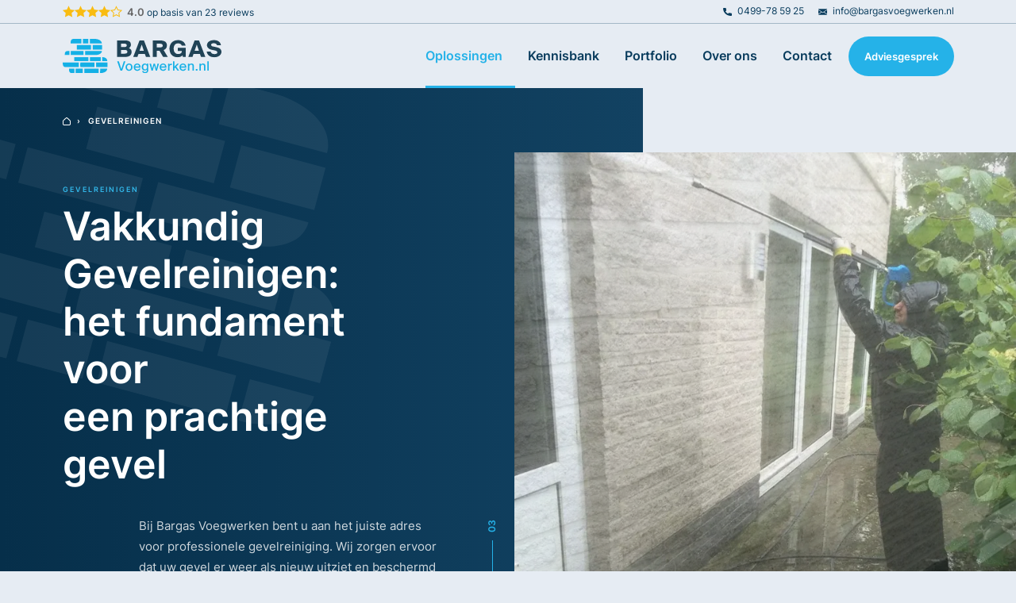

--- FILE ---
content_type: text/html; charset=UTF-8
request_url: https://www.bargasvoegwerken.nl/gevelreinigen/
body_size: 17964
content:
<!doctype html>
<html lang="nl-NL">

<head>
	<meta charset="UTF-8">
	<meta name="viewport" content="width=device-width, minimum-scale=1.0, maximum-scale = 1.0, user-scalable = no">

	<link rel="profile" href="https://gmpg.org/xfn/11">
	<link rel="apple-touch-icon" sizes="180x180"
		href="https://www.bargasvoegwerken.nl/wp-content/themes/bargas/assets/images/favicon/apple-touch-icon.png">
	<link rel="icon" type="image/png" sizes="32x32"
		href="https://www.bargasvoegwerken.nl/wp-content/themes/bargas/assets/images/favicon/favicon-32x32.png">
	<link rel="icon" type="image/png" sizes="16x16"
		href="https://www.bargasvoegwerken.nl/wp-content/themes/bargas/assets/images/favicon/favicon-16x16.png">
	<link rel="shortcut icon" type="image/x-icon"
		href="https://www.bargasvoegwerken.nl/wp-content/themes/bargas/assets/images/favicon/favicon.ico">
	<meta name='robots' content='index, follow, max-image-preview:large, max-snippet:-1, max-video-preview:-1' />

	<!-- This site is optimized with the Yoast SEO plugin v26.6 - https://yoast.com/wordpress/plugins/seo/ -->
	<title>Gevelreinigen - Bargas Voegwerken</title>
	<link rel="canonical" href="https://www.bargasvoegwerken.nl/gevelreinigen/" />
	<meta property="og:locale" content="nl_NL" />
	<meta property="og:type" content="article" />
	<meta property="og:title" content="Gevelreinigen - Bargas Voegwerken" />
	<meta property="og:url" content="https://www.bargasvoegwerken.nl/gevelreinigen/" />
	<meta property="og:site_name" content="Bargas Voegwerken" />
	<meta property="article:modified_time" content="2024-06-19T14:17:18+00:00" />
	<meta name="twitter:card" content="summary_large_image" />
	<meta name="twitter:label1" content="Geschatte leestijd" />
	<meta name="twitter:data1" content="4 minuten" />
	<script type="application/ld+json" class="yoast-schema-graph">{"@context":"https://schema.org","@graph":[{"@type":"WebPage","@id":"https://www.bargasvoegwerken.nl/gevelreinigen/","url":"https://www.bargasvoegwerken.nl/gevelreinigen/","name":"Gevelreinigen - Bargas Voegwerken","isPartOf":{"@id":"https://www.bargasvoegwerken.nl/#website"},"datePublished":"2024-04-14T09:34:40+00:00","dateModified":"2024-06-19T14:17:18+00:00","breadcrumb":{"@id":"https://www.bargasvoegwerken.nl/gevelreinigen/#breadcrumb"},"inLanguage":"nl-NL","potentialAction":[{"@type":"ReadAction","target":["https://www.bargasvoegwerken.nl/gevelreinigen/"]}]},{"@type":"BreadcrumbList","@id":"https://www.bargasvoegwerken.nl/gevelreinigen/#breadcrumb","itemListElement":[{"@type":"ListItem","position":1,"name":"Home","item":"https://www.bargasvoegwerken.nl/"},{"@type":"ListItem","position":2,"name":"Gevelreinigen"}]},{"@type":"WebSite","@id":"https://www.bargasvoegwerken.nl/#website","url":"https://www.bargasvoegwerken.nl/","name":"Bargas Voegwerken","description":"Voor al uw voegwerk","publisher":{"@id":"https://www.bargasvoegwerken.nl/#organization"},"potentialAction":[{"@type":"SearchAction","target":{"@type":"EntryPoint","urlTemplate":"https://www.bargasvoegwerken.nl/?s={search_term_string}"},"query-input":{"@type":"PropertyValueSpecification","valueRequired":true,"valueName":"search_term_string"}}],"inLanguage":"nl-NL"},{"@type":"Organization","@id":"https://www.bargasvoegwerken.nl/#organization","name":"Bargas Voegwerken","url":"https://www.bargasvoegwerken.nl/","logo":{"@type":"ImageObject","inLanguage":"nl-NL","@id":"https://www.bargasvoegwerken.nl/#/schema/logo/image/","url":"https://www.bargasvoegwerken.nl/wp-content/uploads/2024/03/Bargas_voegwerk.svg","contentUrl":"https://www.bargasvoegwerken.nl/wp-content/uploads/2024/03/Bargas_voegwerk.svg","caption":"Bargas Voegwerken"},"image":{"@id":"https://www.bargasvoegwerken.nl/#/schema/logo/image/"}}]}</script>
	<!-- / Yoast SEO plugin. -->


<link rel='dns-prefetch' href='//unpkg.com' />
<link rel='dns-prefetch' href='//www.google.com' />
<link rel="alternate" type="application/rss+xml" title="Bargas Voegwerken &raquo; feed" href="https://www.bargasvoegwerken.nl/feed/" />
<link rel="alternate" type="application/rss+xml" title="Bargas Voegwerken &raquo; reacties feed" href="https://www.bargasvoegwerken.nl/comments/feed/" />
<link rel="alternate" title="oEmbed (JSON)" type="application/json+oembed" href="https://www.bargasvoegwerken.nl/wp-json/oembed/1.0/embed?url=https%3A%2F%2Fwww.bargasvoegwerken.nl%2Fgevelreinigen%2F" />
<link rel="alternate" title="oEmbed (XML)" type="text/xml+oembed" href="https://www.bargasvoegwerken.nl/wp-json/oembed/1.0/embed?url=https%3A%2F%2Fwww.bargasvoegwerken.nl%2Fgevelreinigen%2F&#038;format=xml" />
<style id='wp-img-auto-sizes-contain-inline-css'>
img:is([sizes=auto i],[sizes^="auto," i]){contain-intrinsic-size:3000px 1500px}
/*# sourceURL=wp-img-auto-sizes-contain-inline-css */
</style>
<style id='wp-emoji-styles-inline-css'>

	img.wp-smiley, img.emoji {
		display: inline !important;
		border: none !important;
		box-shadow: none !important;
		height: 1em !important;
		width: 1em !important;
		margin: 0 0.07em !important;
		vertical-align: -0.1em !important;
		background: none !important;
		padding: 0 !important;
	}
/*# sourceURL=wp-emoji-styles-inline-css */
</style>
<style id='wp-block-library-inline-css'>
:root{--wp-block-synced-color:#7a00df;--wp-block-synced-color--rgb:122,0,223;--wp-bound-block-color:var(--wp-block-synced-color);--wp-editor-canvas-background:#ddd;--wp-admin-theme-color:#007cba;--wp-admin-theme-color--rgb:0,124,186;--wp-admin-theme-color-darker-10:#006ba1;--wp-admin-theme-color-darker-10--rgb:0,107,160.5;--wp-admin-theme-color-darker-20:#005a87;--wp-admin-theme-color-darker-20--rgb:0,90,135;--wp-admin-border-width-focus:2px}@media (min-resolution:192dpi){:root{--wp-admin-border-width-focus:1.5px}}.wp-element-button{cursor:pointer}:root .has-very-light-gray-background-color{background-color:#eee}:root .has-very-dark-gray-background-color{background-color:#313131}:root .has-very-light-gray-color{color:#eee}:root .has-very-dark-gray-color{color:#313131}:root .has-vivid-green-cyan-to-vivid-cyan-blue-gradient-background{background:linear-gradient(135deg,#00d084,#0693e3)}:root .has-purple-crush-gradient-background{background:linear-gradient(135deg,#34e2e4,#4721fb 50%,#ab1dfe)}:root .has-hazy-dawn-gradient-background{background:linear-gradient(135deg,#faaca8,#dad0ec)}:root .has-subdued-olive-gradient-background{background:linear-gradient(135deg,#fafae1,#67a671)}:root .has-atomic-cream-gradient-background{background:linear-gradient(135deg,#fdd79a,#004a59)}:root .has-nightshade-gradient-background{background:linear-gradient(135deg,#330968,#31cdcf)}:root .has-midnight-gradient-background{background:linear-gradient(135deg,#020381,#2874fc)}:root{--wp--preset--font-size--normal:16px;--wp--preset--font-size--huge:42px}.has-regular-font-size{font-size:1em}.has-larger-font-size{font-size:2.625em}.has-normal-font-size{font-size:var(--wp--preset--font-size--normal)}.has-huge-font-size{font-size:var(--wp--preset--font-size--huge)}.has-text-align-center{text-align:center}.has-text-align-left{text-align:left}.has-text-align-right{text-align:right}.has-fit-text{white-space:nowrap!important}#end-resizable-editor-section{display:none}.aligncenter{clear:both}.items-justified-left{justify-content:flex-start}.items-justified-center{justify-content:center}.items-justified-right{justify-content:flex-end}.items-justified-space-between{justify-content:space-between}.screen-reader-text{border:0;clip-path:inset(50%);height:1px;margin:-1px;overflow:hidden;padding:0;position:absolute;width:1px;word-wrap:normal!important}.screen-reader-text:focus{background-color:#ddd;clip-path:none;color:#444;display:block;font-size:1em;height:auto;left:5px;line-height:normal;padding:15px 23px 14px;text-decoration:none;top:5px;width:auto;z-index:100000}html :where(.has-border-color){border-style:solid}html :where([style*=border-top-color]){border-top-style:solid}html :where([style*=border-right-color]){border-right-style:solid}html :where([style*=border-bottom-color]){border-bottom-style:solid}html :where([style*=border-left-color]){border-left-style:solid}html :where([style*=border-width]){border-style:solid}html :where([style*=border-top-width]){border-top-style:solid}html :where([style*=border-right-width]){border-right-style:solid}html :where([style*=border-bottom-width]){border-bottom-style:solid}html :where([style*=border-left-width]){border-left-style:solid}html :where(img[class*=wp-image-]){height:auto;max-width:100%}:where(figure){margin:0 0 1em}html :where(.is-position-sticky){--wp-admin--admin-bar--position-offset:var(--wp-admin--admin-bar--height,0px)}@media screen and (max-width:600px){html :where(.is-position-sticky){--wp-admin--admin-bar--position-offset:0px}}

/*# sourceURL=wp-block-library-inline-css */
</style><style id='global-styles-inline-css'>
:root{--wp--preset--aspect-ratio--square: 1;--wp--preset--aspect-ratio--4-3: 4/3;--wp--preset--aspect-ratio--3-4: 3/4;--wp--preset--aspect-ratio--3-2: 3/2;--wp--preset--aspect-ratio--2-3: 2/3;--wp--preset--aspect-ratio--16-9: 16/9;--wp--preset--aspect-ratio--9-16: 9/16;--wp--preset--color--black: #000000;--wp--preset--color--cyan-bluish-gray: #abb8c3;--wp--preset--color--white: #ffffff;--wp--preset--color--pale-pink: #f78da7;--wp--preset--color--vivid-red: #cf2e2e;--wp--preset--color--luminous-vivid-orange: #ff6900;--wp--preset--color--luminous-vivid-amber: #fcb900;--wp--preset--color--light-green-cyan: #7bdcb5;--wp--preset--color--vivid-green-cyan: #00d084;--wp--preset--color--pale-cyan-blue: #8ed1fc;--wp--preset--color--vivid-cyan-blue: #0693e3;--wp--preset--color--vivid-purple: #9b51e0;--wp--preset--gradient--vivid-cyan-blue-to-vivid-purple: linear-gradient(135deg,rgb(6,147,227) 0%,rgb(155,81,224) 100%);--wp--preset--gradient--light-green-cyan-to-vivid-green-cyan: linear-gradient(135deg,rgb(122,220,180) 0%,rgb(0,208,130) 100%);--wp--preset--gradient--luminous-vivid-amber-to-luminous-vivid-orange: linear-gradient(135deg,rgb(252,185,0) 0%,rgb(255,105,0) 100%);--wp--preset--gradient--luminous-vivid-orange-to-vivid-red: linear-gradient(135deg,rgb(255,105,0) 0%,rgb(207,46,46) 100%);--wp--preset--gradient--very-light-gray-to-cyan-bluish-gray: linear-gradient(135deg,rgb(238,238,238) 0%,rgb(169,184,195) 100%);--wp--preset--gradient--cool-to-warm-spectrum: linear-gradient(135deg,rgb(74,234,220) 0%,rgb(151,120,209) 20%,rgb(207,42,186) 40%,rgb(238,44,130) 60%,rgb(251,105,98) 80%,rgb(254,248,76) 100%);--wp--preset--gradient--blush-light-purple: linear-gradient(135deg,rgb(255,206,236) 0%,rgb(152,150,240) 100%);--wp--preset--gradient--blush-bordeaux: linear-gradient(135deg,rgb(254,205,165) 0%,rgb(254,45,45) 50%,rgb(107,0,62) 100%);--wp--preset--gradient--luminous-dusk: linear-gradient(135deg,rgb(255,203,112) 0%,rgb(199,81,192) 50%,rgb(65,88,208) 100%);--wp--preset--gradient--pale-ocean: linear-gradient(135deg,rgb(255,245,203) 0%,rgb(182,227,212) 50%,rgb(51,167,181) 100%);--wp--preset--gradient--electric-grass: linear-gradient(135deg,rgb(202,248,128) 0%,rgb(113,206,126) 100%);--wp--preset--gradient--midnight: linear-gradient(135deg,rgb(2,3,129) 0%,rgb(40,116,252) 100%);--wp--preset--font-size--small: 13px;--wp--preset--font-size--medium: 20px;--wp--preset--font-size--large: 36px;--wp--preset--font-size--x-large: 42px;--wp--preset--spacing--20: 0.44rem;--wp--preset--spacing--30: 0.67rem;--wp--preset--spacing--40: 1rem;--wp--preset--spacing--50: 1.5rem;--wp--preset--spacing--60: 2.25rem;--wp--preset--spacing--70: 3.38rem;--wp--preset--spacing--80: 5.06rem;--wp--preset--shadow--natural: 6px 6px 9px rgba(0, 0, 0, 0.2);--wp--preset--shadow--deep: 12px 12px 50px rgba(0, 0, 0, 0.4);--wp--preset--shadow--sharp: 6px 6px 0px rgba(0, 0, 0, 0.2);--wp--preset--shadow--outlined: 6px 6px 0px -3px rgb(255, 255, 255), 6px 6px rgb(0, 0, 0);--wp--preset--shadow--crisp: 6px 6px 0px rgb(0, 0, 0);}:where(.is-layout-flex){gap: 0.5em;}:where(.is-layout-grid){gap: 0.5em;}body .is-layout-flex{display: flex;}.is-layout-flex{flex-wrap: wrap;align-items: center;}.is-layout-flex > :is(*, div){margin: 0;}body .is-layout-grid{display: grid;}.is-layout-grid > :is(*, div){margin: 0;}:where(.wp-block-columns.is-layout-flex){gap: 2em;}:where(.wp-block-columns.is-layout-grid){gap: 2em;}:where(.wp-block-post-template.is-layout-flex){gap: 1.25em;}:where(.wp-block-post-template.is-layout-grid){gap: 1.25em;}.has-black-color{color: var(--wp--preset--color--black) !important;}.has-cyan-bluish-gray-color{color: var(--wp--preset--color--cyan-bluish-gray) !important;}.has-white-color{color: var(--wp--preset--color--white) !important;}.has-pale-pink-color{color: var(--wp--preset--color--pale-pink) !important;}.has-vivid-red-color{color: var(--wp--preset--color--vivid-red) !important;}.has-luminous-vivid-orange-color{color: var(--wp--preset--color--luminous-vivid-orange) !important;}.has-luminous-vivid-amber-color{color: var(--wp--preset--color--luminous-vivid-amber) !important;}.has-light-green-cyan-color{color: var(--wp--preset--color--light-green-cyan) !important;}.has-vivid-green-cyan-color{color: var(--wp--preset--color--vivid-green-cyan) !important;}.has-pale-cyan-blue-color{color: var(--wp--preset--color--pale-cyan-blue) !important;}.has-vivid-cyan-blue-color{color: var(--wp--preset--color--vivid-cyan-blue) !important;}.has-vivid-purple-color{color: var(--wp--preset--color--vivid-purple) !important;}.has-black-background-color{background-color: var(--wp--preset--color--black) !important;}.has-cyan-bluish-gray-background-color{background-color: var(--wp--preset--color--cyan-bluish-gray) !important;}.has-white-background-color{background-color: var(--wp--preset--color--white) !important;}.has-pale-pink-background-color{background-color: var(--wp--preset--color--pale-pink) !important;}.has-vivid-red-background-color{background-color: var(--wp--preset--color--vivid-red) !important;}.has-luminous-vivid-orange-background-color{background-color: var(--wp--preset--color--luminous-vivid-orange) !important;}.has-luminous-vivid-amber-background-color{background-color: var(--wp--preset--color--luminous-vivid-amber) !important;}.has-light-green-cyan-background-color{background-color: var(--wp--preset--color--light-green-cyan) !important;}.has-vivid-green-cyan-background-color{background-color: var(--wp--preset--color--vivid-green-cyan) !important;}.has-pale-cyan-blue-background-color{background-color: var(--wp--preset--color--pale-cyan-blue) !important;}.has-vivid-cyan-blue-background-color{background-color: var(--wp--preset--color--vivid-cyan-blue) !important;}.has-vivid-purple-background-color{background-color: var(--wp--preset--color--vivid-purple) !important;}.has-black-border-color{border-color: var(--wp--preset--color--black) !important;}.has-cyan-bluish-gray-border-color{border-color: var(--wp--preset--color--cyan-bluish-gray) !important;}.has-white-border-color{border-color: var(--wp--preset--color--white) !important;}.has-pale-pink-border-color{border-color: var(--wp--preset--color--pale-pink) !important;}.has-vivid-red-border-color{border-color: var(--wp--preset--color--vivid-red) !important;}.has-luminous-vivid-orange-border-color{border-color: var(--wp--preset--color--luminous-vivid-orange) !important;}.has-luminous-vivid-amber-border-color{border-color: var(--wp--preset--color--luminous-vivid-amber) !important;}.has-light-green-cyan-border-color{border-color: var(--wp--preset--color--light-green-cyan) !important;}.has-vivid-green-cyan-border-color{border-color: var(--wp--preset--color--vivid-green-cyan) !important;}.has-pale-cyan-blue-border-color{border-color: var(--wp--preset--color--pale-cyan-blue) !important;}.has-vivid-cyan-blue-border-color{border-color: var(--wp--preset--color--vivid-cyan-blue) !important;}.has-vivid-purple-border-color{border-color: var(--wp--preset--color--vivid-purple) !important;}.has-vivid-cyan-blue-to-vivid-purple-gradient-background{background: var(--wp--preset--gradient--vivid-cyan-blue-to-vivid-purple) !important;}.has-light-green-cyan-to-vivid-green-cyan-gradient-background{background: var(--wp--preset--gradient--light-green-cyan-to-vivid-green-cyan) !important;}.has-luminous-vivid-amber-to-luminous-vivid-orange-gradient-background{background: var(--wp--preset--gradient--luminous-vivid-amber-to-luminous-vivid-orange) !important;}.has-luminous-vivid-orange-to-vivid-red-gradient-background{background: var(--wp--preset--gradient--luminous-vivid-orange-to-vivid-red) !important;}.has-very-light-gray-to-cyan-bluish-gray-gradient-background{background: var(--wp--preset--gradient--very-light-gray-to-cyan-bluish-gray) !important;}.has-cool-to-warm-spectrum-gradient-background{background: var(--wp--preset--gradient--cool-to-warm-spectrum) !important;}.has-blush-light-purple-gradient-background{background: var(--wp--preset--gradient--blush-light-purple) !important;}.has-blush-bordeaux-gradient-background{background: var(--wp--preset--gradient--blush-bordeaux) !important;}.has-luminous-dusk-gradient-background{background: var(--wp--preset--gradient--luminous-dusk) !important;}.has-pale-ocean-gradient-background{background: var(--wp--preset--gradient--pale-ocean) !important;}.has-electric-grass-gradient-background{background: var(--wp--preset--gradient--electric-grass) !important;}.has-midnight-gradient-background{background: var(--wp--preset--gradient--midnight) !important;}.has-small-font-size{font-size: var(--wp--preset--font-size--small) !important;}.has-medium-font-size{font-size: var(--wp--preset--font-size--medium) !important;}.has-large-font-size{font-size: var(--wp--preset--font-size--large) !important;}.has-x-large-font-size{font-size: var(--wp--preset--font-size--x-large) !important;}
/*# sourceURL=global-styles-inline-css */
</style>

<style id='classic-theme-styles-inline-css'>
/*! This file is auto-generated */
.wp-block-button__link{color:#fff;background-color:#32373c;border-radius:9999px;box-shadow:none;text-decoration:none;padding:calc(.667em + 2px) calc(1.333em + 2px);font-size:1.125em}.wp-block-file__button{background:#32373c;color:#fff;text-decoration:none}
/*# sourceURL=/wp-includes/css/classic-themes.min.css */
</style>
<link rel='stylesheet' id='megamenu-css' href='https://www.bargasvoegwerken.nl/wp-content/uploads/maxmegamenu/style.css?ver=70ba5b' media='all' />
<link rel='stylesheet' id='dashicons-css' href='https://www.bargasvoegwerken.nl/wp-includes/css/dashicons.min.css?ver=6.9' media='all' />
<link rel='stylesheet' id='bargas-style-css' href='https://www.bargasvoegwerken.nl/wp-content/themes/bargas/style.css?ver=1.0.1' media='all' />
<link rel='stylesheet' id='bargas-swiper-css' href='https://www.bargasvoegwerken.nl/wp-content/themes/bargas/assets/css/swiper-bundle.min.css?ver=1.0.1' media='all' />
<link rel='stylesheet' id='app-css' href='https://www.bargasvoegwerken.nl/wp-content/themes/bargas/assets/css/app.css?ver=1.0.1' media='all' />
<link rel='stylesheet' id='custom-css' href='https://www.bargasvoegwerken.nl/wp-content/themes/bargas/assets/css/custom.css?ver=1.0.1' media='all' />
<link rel='stylesheet' id='js_composer_front-css' href='//www.bargasvoegwerken.nl/wp-content/uploads/js_composer/js_composer_front_custom.css?ver=8.7.2' media='all' />
<link rel='stylesheet' id='wprevpro_w3-css' href='https://www.bargasvoegwerken.nl/wp-content/plugins/wp-review-slider-pro/public/css/wprevpro_w3_min.css?ver=12.6.1_1' media='all' />
<style id='wprevpro_w3-inline-css'>
div#wprev-slider-3 .wprev_norevsfound{display:none;}#wprev-slider-3 .wprevpro_star_imgs{color:rgb(255,205,0);}#wprev-slider-3 .wprsp-star{color:rgb(255,205,0);}#wprev-slider-3 .wprevpro_star_imgs span.svgicons{background:rgb(255,205,0);}#wprev-slider-3 .wprev_preview_bradius_T12{border-radius:0px;}#wprev-slider-3 .wprev_preview_tcolor1_T12{color:rgb(25,46,77);}#wprev-slider-3 .wprev_preview_tcolor2_T12{color:rgb(25,46,77);}#wprev-slider-3 .wprev_preview_tcolor3_T12{color:rgb(25,46,77);}#wprev-slider-3 .wprs_rd_more, #wprev-slider-3 .wprs_rd_less, #wprev-slider-3 .wprevpro_btn_show_rdpop{color:#000000;}#wprev-slider-3 img.wprevpro_avatarimg{width:42px;height:42px;}#wprev-slider-3 .wprevpro_star_imgs span.svgicons{width:15px;height:15px;}#wprev-slider-3 .wprevsiteicon{height:32px;}#wprev-slider-3 .indrevlineclamp{display:-webkit-box;-webkit-line-clamp:3;-webkit-box-orient:vertical;overflow:hidden;hyphens:auto;word-break:auto-phrase;}div#wprev-slider-3 .wprev_norevsfound{display:none;}#wprev-slider-3_widget .wprevpro_star_imgs{color:rgb(255,205,0);}#wprev-slider-3_widget .wprsp-star{color:rgb(255,205,0);}#wprev-slider-3_widget .wprevpro_star_imgs span.svgicons{background:rgb(255,205,0);}#wprev-slider-3_widget .wprev_preview_bradius_T12_widget{border-radius:0px;}#wprev-slider-3_widget .wprev_preview_tcolor1_T12_widget{color:rgb(25,46,77);}#wprev-slider-3_widget .wprev_preview_tcolor2_T12_widget{color:rgb(25,46,77);}#wprev-slider-3_widget .wprev_preview_tcolor3_T12_widget{color:rgb(25,46,77);}#wprev-slider-3_widget .wprs_rd_more, #wprev-slider-3_widget .wprs_rd_less, #wprev-slider-3_widget .wprevpro_btn_show_rdpop{color:#000000;}#wprev-slider-3_widget img.wprevpro_avatarimg{width:42px;height:42px;}#wprev-slider-3_widget .wprevpro_star_imgs span.svgicons{width:15px;height:15px;}#wprev-slider-3_widget .wprevsiteicon{height:32px;}#wprev-slider-3 .indrevlineclamp{display:-webkit-box;-webkit-line-clamp:3;-webkit-box-orient:vertical;overflow:hidden;hyphens:auto;word-break:auto-phrase;}div#wprev-slider-4 .wprev_norevsfound{display:none;}#wprev-slider-4 .wprevpro_star_imgs{color:rgb(255,205,0);}#wprev-slider-4 .wprsp-star{color:rgb(255,205,0);}#wprev-slider-4 .wprevpro_star_imgs span.svgicons{background:rgb(255,205,0);}#wprev-slider-4 .wprev_preview_bradius_T12{border-radius:0px;}#wprev-slider-4 .wprev_preview_tcolor1_T12{color:rgb(25,46,77);}#wprev-slider-4 .wprev_preview_tcolor2_T12{color:rgb(25,46,77);}#wprev-slider-4 .wprev_preview_tcolor3_T12{color:rgb(25,46,77);}#wprev-slider-4 .wprs_rd_more, #wprev-slider-4 .wprs_rd_less, #wprev-slider-4 .wprevpro_btn_show_rdpop{color:#000000;}#wprev-slider-4 img.wprevpro_avatarimg{width:42px;height:42px;}#wprev-slider-4 .wprevpro_star_imgs span.svgicons{width:15px;height:15px;}#wprev-slider-4 .wprevsiteicon{height:32px;}#wprev-slider-4 .indrevlineclamp{display:-webkit-box;-webkit-line-clamp:3;-webkit-box-orient:vertical;overflow:hidden;hyphens:auto;word-break:auto-phrase;}div#wprev-slider-4 .wprev_norevsfound{display:none;}#wprev-slider-4_widget .wprevpro_star_imgs{color:rgb(255,205,0);}#wprev-slider-4_widget .wprsp-star{color:rgb(255,205,0);}#wprev-slider-4_widget .wprevpro_star_imgs span.svgicons{background:rgb(255,205,0);}#wprev-slider-4_widget .wprev_preview_bradius_T12_widget{border-radius:0px;}#wprev-slider-4_widget .wprev_preview_tcolor1_T12_widget{color:rgb(25,46,77);}#wprev-slider-4_widget .wprev_preview_tcolor2_T12_widget{color:rgb(25,46,77);}#wprev-slider-4_widget .wprev_preview_tcolor3_T12_widget{color:rgb(25,46,77);}#wprev-slider-4_widget .wprs_rd_more, #wprev-slider-4_widget .wprs_rd_less, #wprev-slider-4_widget .wprevpro_btn_show_rdpop{color:#000000;}#wprev-slider-4_widget img.wprevpro_avatarimg{width:42px;height:42px;}#wprev-slider-4_widget .wprevpro_star_imgs span.svgicons{width:15px;height:15px;}#wprev-slider-4_widget .wprevsiteicon{height:32px;}#wprev-slider-4 .indrevlineclamp{display:-webkit-box;-webkit-line-clamp:3;-webkit-box-orient:vertical;overflow:hidden;hyphens:auto;word-break:auto-phrase;}
/*# sourceURL=wprevpro_w3-inline-css */
</style>
<script src="https://www.bargasvoegwerken.nl/wp-includes/js/jquery/jquery.min.js?ver=3.7.1" id="jquery-core-js"></script>
<script src="https://www.bargasvoegwerken.nl/wp-includes/js/jquery/jquery-migrate.min.js?ver=3.4.1" id="jquery-migrate-js"></script>
<script src="https://www.bargasvoegwerken.nl/wp-content/plugins/wp-review-slider-pro/public/js/wprs-slick.min.js?ver=12.6.1_1" id="wp-review-slider-pro_slick-min-js"></script>
<script id="wp-review-slider-pro_plublic-min-js-extra">
var wprevpublicjs_script_vars = {"wpfb_nonce":"890525d814","wpfb_ajaxurl":"https://www.bargasvoegwerken.nl/wp-admin/admin-ajax.php","wprevpluginsurl":"https://www.bargasvoegwerken.nl/wp-content/plugins/wp-review-slider-pro","page_id":"1614"};
//# sourceURL=wp-review-slider-pro_plublic-min-js-extra
</script>
<script src="https://www.bargasvoegwerken.nl/wp-content/plugins/wp-review-slider-pro/public/js/wprev-public.min.js?ver=12.6.1_1" id="wp-review-slider-pro_plublic-min-js"></script>
<script></script><link rel="https://api.w.org/" href="https://www.bargasvoegwerken.nl/wp-json/" /><link rel="alternate" title="JSON" type="application/json" href="https://www.bargasvoegwerken.nl/wp-json/wp/v2/pages/1614" /><link rel="EditURI" type="application/rsd+xml" title="RSD" href="https://www.bargasvoegwerken.nl/xmlrpc.php?rsd" />
<meta name="generator" content="WordPress 6.9" />
<link rel='shortlink' href='https://www.bargasvoegwerken.nl/?p=1614' />
<!-- Google Tag Manager -->
<script>(function(w,d,s,l,i){w[l]=w[l]||[];w[l].push({'gtm.start':
new Date().getTime(),event:'gtm.js'});var f=d.getElementsByTagName(s)[0],
j=d.createElement(s),dl=l!='dataLayer'?'&l='+l:'';j.async=true;j.src=
'https://www.googletagmanager.com/gtm.js?id='+i+dl;f.parentNode.insertBefore(j,f);
})(window,document,'script','dataLayer','GTM-M6WTL7N');</script>
<!-- End Google Tag Manager --><meta name="generator" content="Powered by WPBakery Page Builder - drag and drop page builder for WordPress."/>
		<style type="text/css">
					.site-title,
			.site-description {
				position: absolute;
				clip: rect(1px, 1px, 1px, 1px);
				}
					</style>
		<style type="text/css" data-type="vc_shortcodes-default-css">.vc_do_custom_heading{margin-bottom:0.625rem;margin-top:0;}.vc_do_custom_heading{margin-bottom:0.625rem;margin-top:0;}.vc_do_btn{margin-bottom:22px;}.vc_do_custom_heading{margin-bottom:0.625rem;margin-top:0;}.vc_do_custom_heading{margin-bottom:0.625rem;margin-top:0;}.vc_do_custom_heading{margin-bottom:0.625rem;margin-top:0;}.vc_do_custom_heading{margin-bottom:0.625rem;margin-top:0;}.vc_do_custom_heading{margin-bottom:0.625rem;margin-top:0;}.vc_do_custom_heading{margin-bottom:0.625rem;margin-top:0;}.vc_do_btn{margin-bottom:22px;}</style><noscript><style> .wpb_animate_when_almost_visible { opacity: 1; }</style></noscript><style type="text/css">/** Mega Menu CSS: fs **/</style>
<link rel='stylesheet' id='isotope-css-css' href='https://www.bargasvoegwerken.nl/wp-content/plugins/js_composer/assets/css/lib/isotope/isotope.min.css?ver=8.7.2' media='all' />
<link rel='stylesheet' id='vc_tta_style-css' href='https://www.bargasvoegwerken.nl/wp-content/plugins/js_composer/assets/css/js_composer_tta.min.css?ver=8.7.2' media='all' />
<link rel='stylesheet' id='vc_animate-css-css' href='https://www.bargasvoegwerken.nl/wp-content/plugins/js_composer/assets/lib/vendor/dist/animate.css/animate.min.css?ver=8.7.2' media='all' />
</head>

<body class="wp-singular page-template-default page page-id-1614 wp-custom-logo wp-theme-bargas mega-menu-menu-1 no-sidebar wpb-js-composer js-comp-ver-8.7.2 vc_responsive">
	<!-- Google Tag Manager (noscript) -->
<noscript><iframe src="https://www.googletagmanager.com/ns.html?id=GTM-M6WTL7N"
height="0" width="0" style="display:none;visibility:hidden"></iframe></noscript>
<!-- End Google Tag Manager (noscript) -->	<div id="page" class="site ">
		<a class="skip-link screen-reader-text" href="#primary">Skip to content</a>

		<header id="masthead" class="site-header">

						<div class="topbar">
				<div class="container">
					<div class="row">
						
						<div class="col">
							<style>#wprev-badge-2 .wppro_badge1_IMG_3 {display: none;}#wprev-badge-2{border-radius: 0px;}#wprev-badge-2 .svgicons {background: rgb(249,188,17) }#wprev-badge-2 .wppro_badge1_SPAN_4 {color: #666666;}#wprev-badge-2 .wppro_badge1_SPAN_13 {color: rgb(102,102,102);}#wprev-badge-2 .wppro_badge1_DIV_12 {color: rgb(102,102,102);}#wprev-badge-2 {box-shadow: unset;}#wprev-badge-2 {width: auto;}</style><style>.wprevpro_badge{cursor:pointer;}</style><div data-badgeid="2" class="wprevpro_badge_container" data-onc='url' data-oncurl='/referenties/' data-oncurltarget='same' data-animatedir="" data-animatedelay="" >
<div class="wprevpro_badge wppro_badge4_DIV_1 b4s1" id="wprev-badge-2">
			<span class="wppro_badge1_DIV_stars b4s2">
			<span class="svgicons svg-wprsp-star-full"></span><span class="svgicons svg-wprsp-star-full"></span><span class="svgicons svg-wprsp-star-full"></span><span class="svgicons svg-wprsp-star-full"></span><span class="svgicons svg-wprsp-star-empty"></span>			</span>
			<span class="wppro_badge1_DIV_12 b4s12"><span class="wppro_badge1_SPAN_13 b3s13">4.0</span>&nbsp;op basis van&nbsp;<span class="wppro_badge1_A_14_span"><span class="wppro_badge1_SPAN_15">23</span>&nbsp;reviews</span></span></div>
</div>

						</div>
						
						<div class="col">
							<ul class="contactLinks">
<li><a href="tel:0499-78 59 25">0499-78 59 25</a></li>
<li><a href="mailto:info@bargasvoegwerken.nl">info@bargasvoegwerken.nl</a></li>
</ul>
						</div>
											</div>
				</div>
			</div>
			
			<div class="container">
				<div class="d-flex">
					<div class="d-flex align-items-center">
						<div class="site-branding">
							<a href="https://www.bargasvoegwerken.nl/" class="custom-logo-link" rel="home"><img src="https://www.bargasvoegwerken.nl/wp-content/uploads/2024/03/Bargas_voegwerk.svg" class="custom-logo" alt="Bargas Voegwerken" decoding="async" /></a>							<p class="site-title"><a href="https://www.bargasvoegwerken.nl/"
									rel="home">Bargas Voegwerken</a></p>
														<p class="site-description">
								Voor al uw voegwerk							</p>
													</div><!-- .site-branding -->
					</div>
					<div class="d-flex flex-grow-1 pr-0 pl-0 justify-content-end">
						<nav id="site-navigation" class="main-navigation">
							<div id="mega-menu-wrap-menu-1" class="mega-menu-wrap"><div class="mega-menu-toggle"><div class="mega-toggle-blocks-left"></div><div class="mega-toggle-blocks-center"></div><div class="mega-toggle-blocks-right"><div class='mega-toggle-block mega-menu-toggle-animated-block mega-toggle-block-0' id='mega-toggle-block-0'><button aria-label="Toggle Menu" class="mega-toggle-animated mega-toggle-animated-slider" type="button" aria-expanded="false">
                  <span class="mega-toggle-animated-box">
                    <span class="mega-toggle-animated-inner"></span>
                  </span>
                </button></div></div></div><ul id="mega-menu-menu-1" class="mega-menu max-mega-menu mega-menu-horizontal mega-no-js" data-event="hover_intent" data-effect="fade_up" data-effect-speed="200" data-effect-mobile="slide_right" data-effect-speed-mobile="200" data-mobile-force-width="body" data-second-click="go" data-document-click="collapse" data-vertical-behaviour="standard" data-breakpoint="1023" data-unbind="true" data-mobile-state="collapse_all" data-mobile-direction="vertical" data-hover-intent-timeout="300" data-hover-intent-interval="100"><li class="mega-menu-item mega-menu-item-type-custom mega-menu-item-object-custom mega-current-menu-ancestor mega-menu-item-has-children mega-menu-megamenu mega-menu-grid mega-align-bottom-left mega-menu-grid mega-hide-arrow mega-menu-item-23" id="mega-menu-item-23"><a class="mega-menu-link" aria-expanded="false" tabindex="0">Oplossingen<span class="mega-indicator" aria-hidden="true"></span></a>
<ul class="mega-sub-menu" role='presentation'>
<li class="mega-menu-row" id="mega-menu-23-0">
	<ul class="mega-sub-menu" style='--columns:12' role='presentation'>
<li class="mega-menu-column mega-menu-order3 mega-menu-column-2 mega-menu-columns-5-of-12 menu-order3 menu-column-2" style="--columns:12; --span:5" id="mega-menu-23-0-0">
		<ul class="mega-sub-menu">
<li class="mega-menu-item mega-menu-item-type-custom mega-menu-item-object-custom mega-current-menu-ancestor mega-current-menu-parent mega-menu-item-has-children mega-menu-item-1925" id="mega-menu-item-1925"><a class="mega-menu-link" href="#">Oplssingen Sub<span class="mega-indicator" aria-hidden="true"></span></a>
			<ul class="mega-sub-menu">
<li class="mega-menu-item mega-menu-item-type-post_type mega-menu-item-object-page mega-menu-item-1609" id="mega-menu-item-1609"><a class="mega-menu-link" href="https://www.bargasvoegwerken.nl/voegwerk/">Voegwerk</a></li><li class="mega-menu-item mega-menu-item-type-post_type mega-menu-item-object-page mega-menu-item-1624" id="mega-menu-item-1624"><a class="mega-menu-link" href="https://www.bargasvoegwerken.nl/cementeren/">Cementeren</a></li><li class="mega-menu-item mega-menu-item-type-post_type mega-menu-item-object-page mega-menu-item-1626" id="mega-menu-item-1626"><a class="mega-menu-link" href="https://www.bargasvoegwerken.nl/gevelrenovatie/">Gevelrenovatie</a></li><li class="mega-menu-item mega-menu-item-type-post_type mega-menu-item-object-page mega-menu-item-1623" id="mega-menu-item-1623"><a class="mega-menu-link" href="https://www.bargasvoegwerken.nl/impregneren/">Impregneren</a></li><li class="mega-menu-item mega-menu-item-type-post_type mega-menu-item-object-page mega-current-menu-item mega-page_item mega-page-item-1614 mega-current_page_item mega-menu-item-1625" id="mega-menu-item-1625"><a class="mega-menu-link" href="https://www.bargasvoegwerken.nl/gevelreinigen/" aria-current="page">Gevelreinigen</a></li><li class="mega-menu-item mega-menu-item-type-post_type mega-menu-item-object-page mega-menu-item-1622" id="mega-menu-item-1622"><a class="mega-menu-link" href="https://www.bargasvoegwerken.nl/knipwerk/">Knipwerk</a></li><li class="mega-menu-item mega-menu-item-type-post_type mega-menu-item-object-page mega-menu-item-1928" id="mega-menu-item-1928"><a class="mega-menu-link" href="https://www.bargasvoegwerken.nl/dak-reinigen-coaten/">Dak reinigen en coaten</a></li>			</ul>
</li>		</ul>
</li><li class="mega-menu-column mega-menu-order2 mega-menu-columns-3-of-12 menu-order2" style="--columns:12; --span:3" id="mega-menu-23-0-1">
		<ul class="mega-sub-menu">
<li class="mega-menu-item mega-menu-item-type-widget widget_custom_html mega-menu-item-custom_html-2" id="mega-menu-item-custom_html-2"><div class="textwidget custom-html-widget"><div class="menubox">
	<h3>Op zoek naar advies of hulp?</h3>
	<p>Neem vrijblijvend contact met ons op:</p>
	<p><a href="tel:0499-78 59 25" class="call">0499-78 59 25</a></p>
	<p><a href="mailto:info@bargasvoegwerken.nl" class="email">info@bargasvoegwerken.nl</a></p>
</div></div></li>		</ul>
</li><li class="mega-menu-column mega-menu-order1 mega-menu-columns-2-of-12 menu-order1" style="--columns:12; --span:2" id="mega-menu-23-0-2"></li><li class="mega-menu-column mega-menu-order4 mega-menu-columns-2-of-12 menu-order4" style="--columns:12; --span:2" id="mega-menu-23-0-3"></li>	</ul>
</li></ul>
</li><li class="mega-menu-item mega-menu-item-type-post_type mega-menu-item-object-page mega-align-bottom-left mega-menu-flyout mega-menu-item-1629" id="mega-menu-item-1629"><a class="mega-menu-link" href="https://www.bargasvoegwerken.nl/kennisbank/" tabindex="0">Kennisbank</a></li><li class="mega-menu-item mega-menu-item-type-post_type mega-menu-item-object-page mega-align-bottom-left mega-menu-flyout mega-menu-item-1628" id="mega-menu-item-1628"><a class="mega-menu-link" href="https://www.bargasvoegwerken.nl/portfolio/" tabindex="0">Portfolio</a></li><li class="mega-menu-item mega-menu-item-type-post_type mega-menu-item-object-page mega-align-bottom-left mega-menu-flyout mega-menu-item-21" id="mega-menu-item-21"><a class="mega-menu-link" href="https://www.bargasvoegwerken.nl/over-ons/" tabindex="0">Over ons</a></li><li class="mega-menu-item mega-menu-item-type-post_type mega-menu-item-object-page mega-align-bottom-left mega-menu-flyout mega-menu-item-19" id="mega-menu-item-19"><a class="mega-menu-link" href="https://www.bargasvoegwerken.nl/contact/" tabindex="0">Contact</a></li><li class="mega-m-only mega-button-child mega-menu-item mega-menu-item-type-post_type mega-menu-item-object-page mega-align-bottom-left mega-menu-flyout mega-menu-item-467 m-only button-child" id="mega-menu-item-467"><a class="mega-menu-link" href="https://www.bargasvoegwerken.nl/adviesgesprek/" tabindex="0">Adviesgesprek aanvragen</a></li></ul></div>
						</nav><!-- #site-navigation -->
					</div>
										<div class="right-menu d-flex align-items-center">
						<ul>
													<li class="icon">
								<a href="tel:0499-78 59 25" class="call">Call</a>
							</li>
																				<li class="icon">
								<a href="mailto:info@bargasvoegwerken.nl" class="email">Email</a>
							</li>
														
							<li class="d-only">
								<a class="button" href="/adviesgesprek/"
									target="_self">Adviesgesprek</a>

							</li>
							
						</ul>

					</div>
									</div>
			</div>
		</header><!-- #masthead -->

		<div class="container">
	<main id="primary" class="site-main">

		<div class="breadcrumbs"><span><span><a href="https://www.bargasvoegwerken.nl/">Home</a></span> &nbsp;&nbsp;›&nbsp;&nbsp; <span class="breadcrumb_last" aria-current="page">Gevelreinigen</span></span></div><article id="post-1614" class="post-1614 page type-page status-publish hentry">

	<div class="entry-content">
		<div class="wpb-content-wrapper"><section class="vc_section banner bannerSlider rtlImage vc_section-o-content-middle vc_section-flex"><div class="vc_row wpb_row vc_row-fluid vc_row-o-content-top vc_row-flex"><div class="singleSlider wpb_column vc_column_container vc_col-sm-6"><div class="vc_column-inner"><div class="wpb_wrapper"><div class="wpb_gallery wpb_content_element vc_clearfix wpb_content_element" ><div class="wpb_wrapper"><div class="wpb_gallery_slides wpb_image_grid" data-interval="3"><ul class="wpb_image_grid_ul"><li class="isotope-item"><img fetchpriority="high" decoding="async" width="680" height="906" src="https://www.bargasvoegwerken.nl/wp-content/uploads/2024/06/20130806143355000_srcset-large.webp" class="attachment-full" alt="" title="20130806143355000_srcset-large" srcset="https://www.bargasvoegwerken.nl/wp-content/uploads/2024/06/20130806143355000_srcset-large.webp 680w, https://www.bargasvoegwerken.nl/wp-content/uploads/2024/06/20130806143355000_srcset-large-225x300.webp 225w" sizes="(max-width: 680px) 100vw, 680px" /></li><li class="isotope-item"><img decoding="async" width="775" height="1033" src="https://www.bargasvoegwerken.nl/wp-content/uploads/2024/06/IMG0939000_srcset-large.webp" class="attachment-full" alt="" title="IMG0939000_srcset-large" srcset="https://www.bargasvoegwerken.nl/wp-content/uploads/2024/06/IMG0939000_srcset-large.webp 775w, https://www.bargasvoegwerken.nl/wp-content/uploads/2024/06/IMG0939000_srcset-large-225x300.webp 225w, https://www.bargasvoegwerken.nl/wp-content/uploads/2024/06/IMG0939000_srcset-large-768x1024.webp 768w" sizes="(max-width: 775px) 100vw, 775px" /></li><li class="isotope-item"><img decoding="async" width="763" height="1017" src="https://www.bargasvoegwerken.nl/wp-content/uploads/2024/06/IMG0940000_srcset-large.webp" class="attachment-full" alt="" title="IMG0940000_srcset-large" srcset="https://www.bargasvoegwerken.nl/wp-content/uploads/2024/06/IMG0940000_srcset-large.webp 763w, https://www.bargasvoegwerken.nl/wp-content/uploads/2024/06/IMG0940000_srcset-large-225x300.webp 225w" sizes="(max-width: 763px) 100vw, 763px" /></li></ul></div></div></div></div></div></div><div class="bannerSliderContent beforeEle wpb_column vc_column_container vc_col-sm-6"><div class="vc_column-inner"><div class="wpb_wrapper"><p style="text-align: left" class="vc_custom_heading vc_do_custom_heading subtitle" >Gevelreinigen</p><h1 style="text-align: left" class="vc_custom_heading vc_do_custom_heading" >Vakkundig Gevelreinigen:<br />
het fundament voor<br />
een prachtige gevel</h1>
	<div class="wpb_text_column wpb_content_element" >
		<div class="wpb_wrapper">
			<p>Bij Bargas Voegwerken bent u aan het juiste adres voor professionele gevelreiniging. Wij zorgen ervoor dat uw gevel er weer als nieuw uitziet en beschermd is tegen toekomstige vervuiling.</p>

		</div>
	</div>
<div class="vc_btn3-container vc_btn3-inline vc_do_btn" ><a class="vc_general vc_btn3 vc_btn3-size-md vc_btn3-shape-rounded vc_btn3-style-modern vc_btn3-color-blue" href="/adviesgesprek/" title="Contact opnemen">Adviesgesprek aanvragen</a></div></div></div></div></div></section><section class="vc_section pb-75"><div class="vc_row wpb_row vc_row-fluid"><div class="tabContent wpb_column vc_column_container vc_col-sm-6"><div class="vc_column-inner"><div class="wpb_wrapper"><p style="text-align: left" class="vc_custom_heading vc_do_custom_heading subtitle" >Gevelreinigen</p><h2 style="text-align: left" class="vc_custom_heading vc_do_custom_heading" >Onze gevelreinigen service</h2><div class="vc_tta-container" data-vc-action="collapse"><div class="vc_general vc_tta vc_tta-tabs vc_tta-color-grey vc_tta-style-classic vc_tta-shape-square vc_tta-spacing-1 vc_tta-tabs-position-top vc_tta-controls-align-left wpb_animate_when_almost_visible wpb_bottom-to-top bottom-to-top"><div class="vc_tta-tabs-container"><ul class="vc_tta-tabs-list" role="tablist"><li class="vc_tta-tab vc_active" data-vc-tab role="presentation"><a href="#1712588924406-e5cc444d-9927" data-vc-tabs data-vc-container=".vc_tta" role="tab" aria-selected="false" id="tab-1712588924406-e5cc444d-9927"><span class="vc_tta-title-text">Methoden</span></a></li><li class="vc_tta-tab" data-vc-tab role="presentation"><a href="#1712588924420-aeeaf421-ed41" data-vc-tabs data-vc-container=".vc_tta" role="tab" aria-selected="false" id="tab-1712588924420-aeeaf421-ed41"><span class="vc_tta-title-text">Voordelen</span></a></li><li class="vc_tta-tab" data-vc-tab role="presentation"><a href="#1712589035212-3d3ccf38-7d70" data-vc-tabs data-vc-container=".vc_tta" role="tab" aria-selected="false" id="tab-1712589035212-3d3ccf38-7d70"><span class="vc_tta-title-text">Toepassingen</span></a></li></ul></div><div class="vc_tta-panels-container"><div class="vc_tta-panels"><div class="vc_tta-panel vc_active" id="1712588924406-e5cc444d-9927" data-vc-content=".vc_tta-panel-body"><div class="vc_tta-panel-heading"><h4 class="vc_tta-panel-title"><a href="#1712588924406-e5cc444d-9927" data-vc-accordion data-vc-container=".vc_tta-container"><span class="vc_tta-title-text">Methoden</span></a></h4></div><div class="vc_tta-panel-body"><h4 style="text-align: left" class="vc_custom_heading vc_do_custom_heading" >Methoden van gevelreiniging</h4>
	<div class="wpb_text_column wpb_content_element" >
		<div class="wpb_wrapper">
			<p>Wij gebruiken geavanceerde reinigingstechnieken, waaronder hogedrukreiniging met zowel koud water als warm water en stoom. Deze methode verwijdert vuil, algen en andere verontreinigingen zonder de gevel te beschadigen. Onze experts passen de techniek en de druk aan op het type en de staat van uw gevel voor optimale resultaten.</p>

		</div>
	</div>
</div></div><div class="vc_tta-panel" id="1712588924420-aeeaf421-ed41" data-vc-content=".vc_tta-panel-body"><div class="vc_tta-panel-heading"><h4 class="vc_tta-panel-title"><a href="#1712588924420-aeeaf421-ed41" data-vc-accordion data-vc-container=".vc_tta-container"><span class="vc_tta-title-text">Voordelen</span></a></h4></div><div class="vc_tta-panel-body"><h4 style="text-align: left" class="vc_custom_heading vc_do_custom_heading" >Voordelen van gevelreiniging</h4>
	<div class="wpb_text_column wpb_content_element" >
		<div class="wpb_wrapper">
			<p>Gevelreiniging herstelt de oorspronkelijke uitstraling van uw gebouw en verlengt de levensduur van uw gevel. Het verwijdert schadelijke stoffen die het materiaal kunnen aantasten en zorgt voor een frisse, schone uitstraling. Bovendien verhoogt een schone gevel de waarde van uw woning.</p>

		</div>
	</div>
</div></div><div class="vc_tta-panel" id="1712589035212-3d3ccf38-7d70" data-vc-content=".vc_tta-panel-body"><div class="vc_tta-panel-heading"><h4 class="vc_tta-panel-title"><a href="#1712589035212-3d3ccf38-7d70" data-vc-accordion data-vc-container=".vc_tta-container"><span class="vc_tta-title-text">Toepassingen</span></a></h4></div><div class="vc_tta-panel-body"><h4 style="text-align: left" class="vc_custom_heading vc_do_custom_heading" >Toepassingen van gevelreiniging</h4>
	<div class="wpb_text_column wpb_content_element" >
		<div class="wpb_wrapper">
			<p>Onze gevelreinigingsdiensten zijn geschikt voor zowel particuliere als zakelijke panden. We reinigen gevels, vlonders, tuinpaden en andere objecten rondom uw woning. Of het nu gaat om een woonhuis, een bedrijfspand of een historisch gebouw, wij bieden de juiste oplossing.</p>

		</div>
	</div>
</div></div></div></div></div></div></div></div></div><div class="checkmarkCols wpb_column vc_column_container vc_col-sm-6"><div class="vc_column-inner"><div class="wpb_wrapper">
	<div class="wpb_text_column wpb_content_element" >
		<div class="wpb_wrapper">
			<p><strong>Ervaring &amp; Expertise</strong></p>
<p>Decennialange ervaring en bewezen deskundigheid in voegwerken.</p>

		</div>
	</div>

	<div class="wpb_text_column wpb_content_element" >
		<div class="wpb_wrapper">
			<p><strong>Kwaliteit &amp; Innovatie</strong></p>
<p>Gebruik van hoogwaardige materialen en moderne technieken voor duurzaam resultaat.</p>

		</div>
	</div>

	<div class="wpb_text_column wpb_content_element" >
		<div class="wpb_wrapper">
			<p><strong>Klantgerichte Service</strong></p>
<p>Uitstekende klantenservice met snelle respons en focus op klantbehoeften.</p>

		</div>
	</div>

	<div class="wpb_text_column wpb_content_element" >
		<div class="wpb_wrapper">
			<p><strong>Garanties &amp; Kwaliteitsborging</strong></p>
<p>Bieden van garanties en kwaliteitscontroles voor duurzaamheid.</p>

		</div>
	</div>
</div></div></div></div></section><section class="vc_section pt-grid pb-grid textSlider iconGraphic before-ele-right size-leftx"><div class="vc_row wpb_row vc_row-fluid vc_row-o-equal-height vc_row-flex"><div class="wpb_column vc_column_container vc_col-sm-4"><div class="vc_column-inner"><div class="wpb_wrapper"><p style="text-align: left" class="vc_custom_heading vc_do_custom_heading subtitle" >stappenplan</p><h2 style="text-align: left" class="vc_custom_heading vc_do_custom_heading desk-max-width-330" >Zo doen<br />
we dat</h2><div style="text-align: left" class="vc_custom_heading vc_do_custom_heading textSliderArrowHolder" ></div><div class="vc_btn3-container vc_btn3-inline vc_do_btn" ><a class="vc_general vc_btn3 vc_btn3-size-md vc_btn3-shape-rounded vc_btn3-style-modern vc_btn3-color-blue" href="/adviesgesprek/" title="">Adviesgesprek aanvragen</a></div></div></div></div><div class="sliderContent wpb_column vc_column_container vc_col-sm-3"><div class="vc_column-inner"><div class="wpb_wrapper">
	<div class="wpb_text_column wpb_content_element" >
		<div class="wpb_wrapper">
			<h4>Adviesgesprek</h4>
<p>Wij starten met een vrijblijvend adviesgesprek om uw wensen en de specifieke behoeften van uw gevel te bespreken.</p>

		</div>
	</div>

	<div class="wpb_text_column wpb_content_element" >
		<div class="wpb_wrapper">
			<h4>Projectanalyse op locatie</h4>
<p>We inspecteren de gevel ter plaatse om de juiste reinigingsmethode te bepalen.</p>

		</div>
	</div>

	<div class="wpb_text_column wpb_content_element" >
		<div class="wpb_wrapper">
			<h4>Offerte op maat</h4>
<p>U ontvangt een gedetailleerde offerte gebaseerd op de analyse en uw wensen.</p>

		</div>
	</div>

	<div class="wpb_text_column wpb_content_element" >
		<div class="wpb_wrapper">
			<h4>Planning</h4>
<p>We maken een duidelijke planning zodat u weet wanneer de reinigingswerkzaamheden plaatsvinden.</p>

		</div>
	</div>

	<div class="wpb_text_column wpb_content_element" >
		<div class="wpb_wrapper">
			<h4>Uitvoering</h4>
<p>Ons team voert de reinigingswerkzaamheden uit volgens de planning, met aandacht voor detail en kwaliteit.</p>

		</div>
	</div>
</div></div></div><div class="wpb_column vc_column_container vc_col-sm-5"><div class="vc_column-inner"><div class="wpb_wrapper"></div></div></div></div></section><section data-vc-full-width="true" data-vc-full-width-temp="true" data-vc-full-width-init="false" class="vc_section s-testimonials pt-120 pb-90"><div class="vc_row wpb_row vc_row-fluid pb-20 vc_row-o-content-middle vc_row-flex"><div class="wpb_column vc_column_container vc_col-sm-6"><div class="vc_column-inner"><div class="wpb_wrapper"><p style="text-align: left" class="vc_custom_heading vc_do_custom_heading subtitle" >Reviews</p><h2 style="text-align: left" class="vc_custom_heading vc_do_custom_heading" >Wat onze klanten vertellen</h2></div></div></div><div class="wpb_column vc_column_container vc_col-sm-6"><div class="vc_column-inner"><div class="wpb_wrapper">
	<div class="wpb_raw_code wpb_raw_html wpb_content_element" >
		<div class="wpb_wrapper">
			<style>#wprev-badge-1 .wppro_badge1_IMG_3 {display: none;}#wprev-badge-1{border-radius: 0px;}#wprev-badge-1{border-top: 3px solid rgb(255,255,255);}#wprev-badge-1{border-bottom: 3px solid #ffffff;}#wprev-badge-1 .svgicons {background: #F9BC11 }#wprev-badge-1 .wppro_badge1_SPAN_4 {color: rgb(31,67,86);}#wprev-badge-1 .wppro_badge1_SPAN_13 {color: rgb(31,67,86);}#wprev-badge-1 .wppro_badge1_DIV_12 {color: rgb(31,67,86);}#wprev-badge-1 {box-shadow: unset;}#wprev-badge-1 {width: auto;}</style><style>.wprevpro_badge{cursor:pointer;}</style><div data-badgeid="1" class="wprevpro_badge_container" data-onc='url' data-oncurl='/referenties/' data-oncurltarget='same' data-animatedir="" data-animatedelay="" >
<div class="wprevpro_badge wppro_badge1_DIV_1 b3s1" id="wprev-badge-1">
	<div class="wppro_badge1_DIV_2 b3s2">
	<span class="wppro_badge1_SPAN_4 b3s4"></span>
		<div class="wppro_badge1_DIV_5 b3s5">
			<div class="wppro_badge1_DIV_stars b3s6">
			<span class="svgicons svg-wprsp-star-full"></span><span class="svgicons svg-wprsp-star-full"></span><span class="svgicons svg-wprsp-star-full"></span><span class="svgicons svg-wprsp-star-full"></span><span class="svgicons svg-wprsp-star-empty"></span>			</div>
			<span class="wppro_badge1_DIV_12 b4s12"><span class="wppro_badge1_SPAN_15">4.0</span>&nbsp;op basis van&nbsp;<span class="wppro_badge1_SPAN_15">22</span>&nbsp;reviews</span>					</div>
	</div>
</div>
</div>

		</div>
	</div>
</div></div></div></div><div class="vc_row wpb_row vc_row-fluid"><div class="wpb_column vc_column_container vc_col-sm-12"><div class="vc_column-inner"><div class="wpb_wrapper">
	<div class="wpb_raw_code wpb_raw_html wpb_content_element" >
		<div class="wpb_wrapper">
			<div class="wprevpro-shortcode-wrapper"><div class="wprevpro wprev-slick-slider " id="wprev-slider-4"><div id="wprevgoslickid_4"  style="display:none;" class="wprevgoslick w3_wprs-row" data-avatartemplate="0" data-totalreviewsnum="9" data-revsperrow="3" data-wprevmasonry="no" data-loadmore="no" data-avatarnav="no" data-revsameheight="yes" data-slickwprev='{"slidesToShow": 3,"slidesToScroll": 3,"dots": false,"arrows": true,"infinite": false,"speed": 750,"adaptiveHeight": false,"centerMode": false,"fade":false,"centerPadding": "60px", "rows":1}'>	<div class="wpproslider_t12_DIV_1 w3_wprs-col l4 outerrevdiv">
		<div class="indrevdiv wpproslider_t12_DIV_1a  wprev_preview_bg1_T12 wprev_preview_bradius_T12">
			<span class="wpproslider_t12_SPAN_4">
			<span class="wprevpro_star_imgs_T12"><span class="starloc1 wprevpro_star_imgs wprevpro_star_imgsloc1"><span class="svgicons svg-wprsp-star"></span><span class="svgicons svg-wprsp-star"></span><span class="svgicons svg-wprsp-star"></span><span class="svgicons svg-wprsp-star-o"></span><span class="svgicons svg-wprsp-star-o"></span></span></span>
			</span>
			<div class="indrevtxt wpproslider_t12_P_5 wprev_preview_tcolor2_T12"><div class='readmoretextdiv indrevlineclamp' data-lines='3' data-revid='22'>				Medewerkers zijn super vriendelijk en werken erg goed. Ze laten hun werkplek netjes achter. Alleen de communicatie met de eigenaar is bizar slecht. Komt de afspraken niet na, ze zouden op 1 dag komen en komen niet zonder communicatie en je moet er zelf achteraan bellen 9/10keer. Buiten dat om is alles goed. Urbain en Willie zijn toppers!</div><div class='divwprsrdmore' style='opacity:0;'><span class='wprs_rd_more'>Lees meer</span><span class='wprs_rd_less' style='display:none;'>Lees minder</span></div>			</div>
			<div class="wpproslider_t12_avatar_div"><img decoding="async" loading="lazy" src="https://lh3.googleusercontent.com/a/ACg8ocI0Uas7Cj93Q15DwSO9qqzKEJoIVlwZmYjxahMdg5nrgrumbQ=s120-c-rp-mo-br100" alt="Jill Van de Wal Avatar" class="wpproslider_t12_IMG_2 wprevpro_avatarimg" /></div>			<div class="wpproslider_t12_H3_3 wprev_preview_tcolor1_T12">
				Jill Van de Wal			</div>
			<div>
			<span class="wpproslider_t12_date wprev_preview_tcolor3_T12"> <span class="wprev_showdate_T12">2025-09-11</span></span>
			</div>
			<div class='wprevt12_icon_div'></div>											</div>
			
	</div>
		<div class="wpproslider_t12_DIV_1 w3_wprs-col l4 outerrevdiv">
		<div class="indrevdiv wpproslider_t12_DIV_1a  wprev_preview_bg1_T12 wprev_preview_bradius_T12">
			<span class="wpproslider_t12_SPAN_4">
			<span class="wprevpro_star_imgs_T12"><span class="starloc1 wprevpro_star_imgs wprevpro_star_imgsloc1"><span class="svgicons svg-wprsp-star"></span><span class="svgicons svg-wprsp-star"></span><span class="svgicons svg-wprsp-star"></span><span class="svgicons svg-wprsp-star-o"></span><span class="svgicons svg-wprsp-star-o"></span></span></span>
			</span>
			<div class="indrevtxt wpproslider_t12_P_5 wprev_preview_tcolor2_T12"><div class='readmoretextdiv indrevlineclamp' data-lines='3' data-revid='21'>				Werk is oke communicatie met de receptie is goed met de eigenaar slecht. Alle lof voor hun medewerker abraham</div><div class='divwprsrdmore' style='opacity:0;'><span class='wprs_rd_more'>Lees meer</span><span class='wprs_rd_less' style='display:none;'>Lees minder</span></div>			</div>
			<div class="wpproslider_t12_avatar_div"><img decoding="async" loading="lazy" src="https://lh3.googleusercontent.com/a/ACg8ocJl6ZKJhZIrYerExih7wxyFa4tYB9dlFaD5c5YTIORqPLH7bA=s120-c-rp-mo-ba2-br100" alt="Mike Hol Avatar" class="wpproslider_t12_IMG_2 wprevpro_avatarimg" /></div>			<div class="wpproslider_t12_H3_3 wprev_preview_tcolor1_T12">
				Mike Hol			</div>
			<div>
			<span class="wpproslider_t12_date wprev_preview_tcolor3_T12"> <span class="wprev_showdate_T12">2025-08-30</span></span>
			</div>
			<div class='wprevt12_icon_div'></div>											</div>
			
	</div>
		<div class="wpproslider_t12_DIV_1 w3_wprs-col l4 outerrevdiv">
		<div class="indrevdiv wpproslider_t12_DIV_1a  wprev_preview_bg1_T12 wprev_preview_bradius_T12">
			<span class="wpproslider_t12_SPAN_4">
			<span class="wprevpro_star_imgs_T12"><span class="starloc1 wprevpro_star_imgs wprevpro_star_imgsloc1"><span class="svgicons svg-wprsp-star"></span><span class="svgicons svg-wprsp-star"></span><span class="svgicons svg-wprsp-star"></span><span class="svgicons svg-wprsp-star"></span><span class="svgicons svg-wprsp-star"></span></span></span>
			</span>
			<div class="indrevtxt wpproslider_t12_P_5 wprev_preview_tcolor2_T12"><div class='readmoretextdiv indrevlineclamp' data-lines='3' data-revid='19'>				3 jaar geleden heeft Bargas ons huis opnieuw gevoegd met aan de voorkant prachtig knipwerk. Wat een vakmensen Robinson is vriendelijk correct en persoonlijk en zijn werknemers zij uiterst kundig. Anderhalf jaar gelen is ons oude huis door hen geïsoleerd met isolatieplaten. Een grote besparing en ook weer met goede service. Nu had ik nog wat voegzand nodig i de juiste kleur. Ook dat hoorde nog gewoon bij de service. Geweldig</div><div class='divwprsrdmore' style='opacity:0;'><span class='wprs_rd_more'>Lees meer</span><span class='wprs_rd_less' style='display:none;'>Lees minder</span></div>			</div>
			<div class="wpproslider_t12_avatar_div"><img decoding="async" loading="lazy" src="https://lh3.googleusercontent.com/a-/ALV-UjU66oSR-jlV-GZSI2-MJ_bcbzFOYB3qXLBl8Ta5s0OQMGZ5L0AEtA=s240-c-rp-mo-ba2-br100" alt="Carla van de Laar Avatar" class="wpproslider_t12_IMG_2 wprevpro_avatarimg" /></div>			<div class="wpproslider_t12_H3_3 wprev_preview_tcolor1_T12">
				Carla van de Laar			</div>
			<div>
			<span class="wpproslider_t12_date wprev_preview_tcolor3_T12"> <span class="wprev_showdate_T12">2025-03-29</span></span>
			</div>
			<div class='wprevt12_icon_div'></div>											</div>
			
	</div>
		<div class="wpproslider_t12_DIV_1 w3_wprs-col l4 outerrevdiv">
		<div class="indrevdiv wpproslider_t12_DIV_1a  wprev_preview_bg1_T12 wprev_preview_bradius_T12">
			<span class="wpproslider_t12_SPAN_4">
			<span class="wprevpro_star_imgs_T12"><span class="starloc1 wprevpro_star_imgs wprevpro_star_imgsloc1"><span class="svgicons svg-wprsp-star"></span><span class="svgicons svg-wprsp-star"></span><span class="svgicons svg-wprsp-star"></span><span class="svgicons svg-wprsp-star"></span><span class="svgicons svg-wprsp-star"></span></span></span>
			</span>
			<div class="indrevtxt wpproslider_t12_P_5 wprev_preview_tcolor2_T12"><div class='readmoretextdiv indrevlineclamp' data-lines='3' data-revid='17'>				Bargas heeft op een professionele wijze uitstekend werk verricht. Op gestelde vragen werd snel geantwoord en na de verrichte werkzaamheden alles spic en span schoon achtergelaten. Hulde !</div><div class='divwprsrdmore' style='opacity:0;'><span class='wprs_rd_more'>Lees meer</span><span class='wprs_rd_less' style='display:none;'>Lees minder</span></div>			</div>
			<div class="wpproslider_t12_avatar_div"><img decoding="async" loading="lazy" src="https://lh3.googleusercontent.com/a/ACg8ocJm4vlce6qYmVSj0xzjS9YPTCj2LxprBUiGsQ0maR2FxqWWIQ=s240-c-rp-mo-br100" alt="Wil van den Heuvel Avatar" class="wpproslider_t12_IMG_2 wprevpro_avatarimg" /></div>			<div class="wpproslider_t12_H3_3 wprev_preview_tcolor1_T12">
				Wil van den Heuvel			</div>
			<div>
			<span class="wpproslider_t12_date wprev_preview_tcolor3_T12"> <span class="wprev_showdate_T12">2025-02-06</span></span>
			</div>
			<div class='wprevt12_icon_div'></div>											</div>
			
	</div>
		<div class="wpproslider_t12_DIV_1 w3_wprs-col l4 outerrevdiv">
		<div class="indrevdiv wpproslider_t12_DIV_1a  wprev_preview_bg1_T12 wprev_preview_bradius_T12">
			<span class="wpproslider_t12_SPAN_4">
			<span class="wprevpro_star_imgs_T12"><span class="starloc1 wprevpro_star_imgs wprevpro_star_imgsloc1"><span class="svgicons svg-wprsp-star"></span><span class="svgicons svg-wprsp-star"></span><span class="svgicons svg-wprsp-star"></span><span class="svgicons svg-wprsp-star"></span><span class="svgicons svg-wprsp-star"></span></span></span>
			</span>
			<div class="indrevtxt wpproslider_t12_P_5 wprev_preview_tcolor2_T12"><div class='readmoretextdiv indrevlineclamp' data-lines='3' data-revid='16'>				Gevelrenovatie en kelderafdichting; erg tevreden over de resultaten. Fijne en meedenkende medewerkers. Stopt de klus pas als het helemaal naar wens is! Communicatie aangaande de planning van werkzaamheden is prima.</div><div class='divwprsrdmore' style='opacity:0;'><span class='wprs_rd_more'>Lees meer</span><span class='wprs_rd_less' style='display:none;'>Lees minder</span></div>			</div>
			<div class="wpproslider_t12_avatar_div"><img decoding="async" loading="lazy" src="https://lh3.googleusercontent.com/a/ACg8ocIvidKXTMus0Xb1MF3JBBmcM5-aTuFBhR1Pbn7_JlblL61TAA=s240-c-rp-mo-br100" alt="Arjen Kramer Avatar" class="wpproslider_t12_IMG_2 wprevpro_avatarimg" /></div>			<div class="wpproslider_t12_H3_3 wprev_preview_tcolor1_T12">
				Arjen Kramer			</div>
			<div>
			<span class="wpproslider_t12_date wprev_preview_tcolor3_T12"> <span class="wprev_showdate_T12">2024-12-23</span></span>
			</div>
			<div class='wprevt12_icon_div'></div>											</div>
			
	</div>
		<div class="wpproslider_t12_DIV_1 w3_wprs-col l4 outerrevdiv">
		<div class="indrevdiv wpproslider_t12_DIV_1a  wprev_preview_bg1_T12 wprev_preview_bradius_T12">
			<span class="wpproslider_t12_SPAN_4">
			<span class="wprevpro_star_imgs_T12"><span class="starloc1 wprevpro_star_imgs wprevpro_star_imgsloc1"><span class="svgicons svg-wprsp-star"></span><span class="svgicons svg-wprsp-star"></span><span class="svgicons svg-wprsp-star"></span><span class="svgicons svg-wprsp-star-o"></span><span class="svgicons svg-wprsp-star-o"></span></span></span>
			</span>
			<div class="indrevtxt wpproslider_t12_P_5 wprev_preview_tcolor2_T12"><div class='readmoretextdiv indrevlineclamp' data-lines='3' data-revid='15'>				Over het algemeen zijn we tevreden met het eindresultaat. Echter is de communicatie gewoon slecht, afgesproken data en tijden worden niet nagekomen en daar wordt je maar beperkt over ingelicht. Wij kregen het idee dat we als particulier huis tussen andere (grotere) klussen ingepland werden en dat daardoor bij ons de planning nogal veel verschoof. Aangezien wij zelf vaak voor werk in het buitenland zitten is dat behoorlijk lastig. Week 44 zouden de werkzaamheden aanvangen, op vrijdag week 43 gevraagd wanneer ze dan beginnen, dat zou woensdag worden, toen kwam er niemand, donderdag ook niet en uiteindelijk is er pas in week 45 voor het eerst iemand langs geweest. Echte werkzaamheden starten vervolgens weer ruim een week later en zo verliepen de andere stappen eigenlijk ook telkens. Uitstel vanwege het weer of uitgelopen andere werkzaamheden zijn begrijpelijk maar communiceer dat dan in ieder geval wel. We hebben zelf meerdere malen moeten vragen wanneer werkzaamheden dan wel uitgevoerd konden worden en ook een keer aangegeven dat ingeplande werkzaamheden al gedaan zijn en we dus door konden naar de volgende stap. Hier werd negatief op gereageerd om vervolgens een aantal dagen later te horen dat we wel gelijk hadden en dat ze snel de volgende stap zouden inplannen. Dit waren toevallig dagen met mooi weer die niet benut zijn. Uiteindelijk hebben de steigers zo'n 4 weken tegen het huis gestaan terwijl er ongeveer 5-6 werkdagen ook daadwerkelijk iemand is geweest. Daarnaast is er een aantal keer aangegeven dat we niet thuis hoefden te zijn, maar vervolgens was er wel toegang tot stroom en water nodig waardoor werkzaamheden niet plaats konden vinden (terwijl wij zelf al meerdere keren hadden aangegeven dat dat stroom niet aan de buitenkant van ons huis zit). Dus samenvattend: 4-5 sterren voor het resultaat maar 1 ster voor communicatie en planning.</div><div class='divwprsrdmore' style='opacity:0;'><span class='wprs_rd_more'>Lees meer</span><span class='wprs_rd_less' style='display:none;'>Lees minder</span></div>			</div>
			<div class="wpproslider_t12_avatar_div"><img decoding="async" loading="lazy" src="https://lh3.googleusercontent.com/a/ACg8ocISF48g60Kc6M1mqp4yfA5GUtiTbOKkqbQUFaKDB5X7ljHO_A=s240-c-rp-mo-br100" alt="Giel Manders Avatar" class="wpproslider_t12_IMG_2 wprevpro_avatarimg" /></div>			<div class="wpproslider_t12_H3_3 wprev_preview_tcolor1_T12">
				Giel Manders			</div>
			<div>
			<span class="wpproslider_t12_date wprev_preview_tcolor3_T12"> <span class="wprev_showdate_T12">2024-12-22</span></span>
			</div>
			<div class='wprevt12_icon_div'></div>											</div>
			
	</div>
		<div class="wpproslider_t12_DIV_1 w3_wprs-col l4 outerrevdiv">
		<div class="indrevdiv wpproslider_t12_DIV_1a  wprev_preview_bg1_T12 wprev_preview_bradius_T12">
			<span class="wpproslider_t12_SPAN_4">
			<span class="wprevpro_star_imgs_T12"><span class="starloc1 wprevpro_star_imgs wprevpro_star_imgsloc1"><span class="svgicons svg-wprsp-star"></span><span class="svgicons svg-wprsp-star"></span><span class="svgicons svg-wprsp-star"></span><span class="svgicons svg-wprsp-star"></span><span class="svgicons svg-wprsp-star"></span></span></span>
			</span>
			<div class="indrevtxt wpproslider_t12_P_5 wprev_preview_tcolor2_T12"><div class='readmoretextdiv indrevlineclamp' data-lines='3' data-revid='14'>				Bargas is een heel professioneel bedrijf met fijne mensen. Ze hebben ons huis geïsoleerd, een buitenmuur opnieuw gevoegd, gereinigd en geïmpregneerd en 2 schoorstenen gerenoveerd. Allemaal keurig gedaan. Komen afspraken goed na en leveren vakwerk. Ook de nazorg is prima. Zelfs een glazenwasser werd ingehuurd om de zonnepanelen schoon te maken. Ze werken netjes en secuur en willen kwaliteit leveren. Dat is te merken aan de materialen en gereedschappen die ze gebruiken en de manier van werken. Van eerste bezichtiging, offerte traject tot aan nazorg wordt er meegedacht en leveren ze topkwaliteit. Van harte aanbevolen voor voegwerk, reiniging van muren en isolatie. Top!!</div><div class='divwprsrdmore' style='opacity:0;'><span class='wprs_rd_more'>Lees meer</span><span class='wprs_rd_less' style='display:none;'>Lees minder</span></div>			</div>
			<div class="wpproslider_t12_avatar_div"><img decoding="async" loading="lazy" src="https://lh3.googleusercontent.com/a-/ALV-UjV6E8AxlaVXmjEB37wcMM-DjW2v8pRtK4q9UGLPdo4CsPUMuPmpqA=s240-c-rp-mo-br100" alt="Hans Mestrum Avatar" class="wpproslider_t12_IMG_2 wprevpro_avatarimg" /></div>			<div class="wpproslider_t12_H3_3 wprev_preview_tcolor1_T12">
				Hans Mestrum			</div>
			<div>
			<span class="wpproslider_t12_date wprev_preview_tcolor3_T12"> <span class="wprev_showdate_T12">2024-12-06</span></span>
			</div>
			<div class='wprevt12_icon_div'></div>											</div>
			
	</div>
		<div class="wpproslider_t12_DIV_1 w3_wprs-col l4 outerrevdiv">
		<div class="indrevdiv wpproslider_t12_DIV_1a  wprev_preview_bg1_T12 wprev_preview_bradius_T12">
			<span class="wpproslider_t12_SPAN_4">
			<span class="wprevpro_star_imgs_T12"><span class="starloc1 wprevpro_star_imgs wprevpro_star_imgsloc1"><span class="svgicons svg-wprsp-star"></span><span class="svgicons svg-wprsp-star"></span><span class="svgicons svg-wprsp-star"></span><span class="svgicons svg-wprsp-star"></span><span class="svgicons svg-wprsp-star"></span></span></span>
			</span>
			<div class="indrevtxt wpproslider_t12_P_5 wprev_preview_tcolor2_T12"><div class='readmoretextdiv indrevlineclamp' data-lines='3' data-revid='18'>				Heel erg tevreden over de uitvoerders van Bargas die onze spouwisolatie hebben aangebracht. Netjes op tijd, komen zeggen dat de ramen allemaal dicht moeten, doen zelf daarna ook de luiken dicht. Moet ze bijna bedelen om koffie te komen drinken. Pakken het werk vakkundig en snel op en vegen na afloop nog over ons tuinpad en door de tuin. Zelfs de geboorde gaten in de gevels zijn bijna onzichtbaar. Alle lof over de uitvoering. Ik ga er vanuit dat we er de komende weer winter warmpjes bij zitten.</div><div class='divwprsrdmore' style='opacity:0;'><span class='wprs_rd_more'>Lees meer</span><span class='wprs_rd_less' style='display:none;'>Lees minder</span></div>			</div>
			<div class="wpproslider_t12_avatar_div"><img decoding="async" loading="lazy" src="https://lh3.googleusercontent.com/a-/ALV-UjWAjCTfyPfJMSK4OPURjrtfKuVRtEkGX7eDg7H_C_pNUsavsIQw=s240-c-rp-mo-br100" alt="Familie van Heerebeek Avatar" class="wpproslider_t12_IMG_2 wprevpro_avatarimg" /></div>			<div class="wpproslider_t12_H3_3 wprev_preview_tcolor1_T12">
				Familie van Heerebeek			</div>
			<div>
			<span class="wpproslider_t12_date wprev_preview_tcolor3_T12"> <span class="wprev_showdate_T12">2024-10-17</span></span>
			</div>
			<div class='wprevt12_icon_div'></div>											</div>
			
	</div>
		<div class="wpproslider_t12_DIV_1 w3_wprs-col l4 outerrevdiv">
		<div class="indrevdiv wpproslider_t12_DIV_1a  wprev_preview_bg1_T12 wprev_preview_bradius_T12">
			<span class="wpproslider_t12_SPAN_4">
			<span class="wprevpro_star_imgs_T12"><span class="starloc1 wprevpro_star_imgs wprevpro_star_imgsloc1"><span class="svgicons svg-wprsp-star"></span><span class="svgicons svg-wprsp-star"></span><span class="svgicons svg-wprsp-star"></span><span class="svgicons svg-wprsp-star"></span><span class="svgicons svg-wprsp-star"></span></span></span>
			</span>
			<div class="indrevtxt wpproslider_t12_P_5 wprev_preview_tcolor2_T12"><div class='readmoretextdiv indrevlineclamp' data-lines='3' data-revid='13'>				Voegen uithakken, schoonmaken en opnieuw gevoegd, gevel geïmpregneerd, betonschade herstel, balkons waterdicht gemaakt en de gehele buitenkant het beton geschilderd. Vleermuiskasten ingemetseld. Top bedrijf, goed samengewerkt met onze VvE Philips de Tweedestraat 1-39 's-Hertogenbosch. Direct bereikbaar, altijd in voor een oplossing. Gewoon top. Jullie expertise en toewijding hebben een groot verschil gemaakt. Robinson en medewerkers, jullie mogen trots zijn op jullie zelf en op het resultaat</div><div class='divwprsrdmore' style='opacity:0;'><span class='wprs_rd_more'>Lees meer</span><span class='wprs_rd_less' style='display:none;'>Lees minder</span></div>			</div>
			<div class="wpproslider_t12_avatar_div"><img decoding="async" loading="lazy" src="https://lh3.googleusercontent.com/a-/ALV-UjWcf-t1sLf1uMBcelKSHIE0HbHYHGXErLxEiHA8CquJL9-cFnU=s240-c-rp-mo-br100" alt="Henk Peterse Avatar" class="wpproslider_t12_IMG_2 wprevpro_avatarimg" /></div>			<div class="wpproslider_t12_H3_3 wprev_preview_tcolor1_T12">
				Henk Peterse			</div>
			<div>
			<span class="wpproslider_t12_date wprev_preview_tcolor3_T12"> <span class="wprev_showdate_T12">2024-06-01</span></span>
			</div>
			<div class='wprevt12_icon_div'></div>											</div>
			
	</div>
	</div></div></div>

		</div>
	</div>
<div class="vc_btn3-container  sliderSecBtn vc_btn3-inline vc_do_btn" ><a class="vc_general vc_btn3 vc_btn3-size-md vc_btn3-shape-square vc_btn3-style-classic vc_btn3-color-grey" href="/referenties/" title="">Meer reviews</a></div></div></div></div></div></section><div class="vc_row-full-width vc_clearfix"></div><section class="vc_section contimgsection cont-right-grid3 incont-padding-left-grid1"><div class="vc_row wpb_row vc_row-fluid"><div class="before-ele-left mob-fill-left-right bluepart wpb_column vc_column_container vc_col-sm-6"><div class="vc_column-inner"><div class="wpb_wrapper"><p style="text-align: left" class="vc_custom_heading vc_do_custom_heading subtitle" >Onze service</p><h2 style="text-align: left" class="vc_custom_heading vc_do_custom_heading" >Advies op maat</h2>
	<div class="wpb_text_column wpb_content_element" >
		<div class="wpb_wrapper">
			<p>Bij Bargas Voegwerken streven we naar optimale klanttevredenheid. We bieden persoonlijke begeleiding, transparante communicatie en hoogwaardige diensten bij elke stap van het proces. Ons doel is om uw gevel duurzaam te reinigen en te beschermen, zodat u kunt genieten van een stralend en schoon gebouw.</p>

		</div>
	</div>
<div class="vc_btn3-container  sliderSecBtn vc_btn3-inline vc_do_btn" ><a class="vc_general vc_btn3 vc_btn3-size-md vc_btn3-shape-square vc_btn3-style-classic vc_btn3-color-white" href="/contact/" title="">Contact opnemen</a></div></div></div></div><div class="top-right imgpart wpb_column vc_column_container vc_col-sm-6"><div class="vc_column-inner"><div class="wpb_wrapper">
	<div  class="wpb_single_image wpb_content_element vc_align_right wpb_content_element">
		
		<figure class="wpb_wrapper vc_figure">
			<div class="vc_single_image-wrapper   vc_box_border_grey"><img loading="lazy" decoding="async" width="1894" height="1652" src="https://www.bargasvoegwerken.nl/wp-content/uploads/2024/04/over-ons1.jpg" class="vc_single_image-img attachment-full" alt="over-ons1" title="over-ons1" srcset="https://www.bargasvoegwerken.nl/wp-content/uploads/2024/04/over-ons1.jpg 1894w, https://www.bargasvoegwerken.nl/wp-content/uploads/2024/04/over-ons1-300x262.jpg 300w, https://www.bargasvoegwerken.nl/wp-content/uploads/2024/04/over-ons1-1024x893.jpg 1024w, https://www.bargasvoegwerken.nl/wp-content/uploads/2024/04/over-ons1-768x670.jpg 768w, https://www.bargasvoegwerken.nl/wp-content/uploads/2024/04/over-ons1-1536x1340.jpg 1536w" sizes="auto, (max-width: 1894px) 100vw, 1894px" /></div>
		</figure>
	</div>
</div></div></div></div></section><section class="vc_section pt-100"><div class="vc_row wpb_row vc_row-fluid"><div class="wpb_column vc_column_container vc_col-sm-2"><div class="vc_column-inner"><div class="wpb_wrapper"></div></div></div><div class="wpb_column vc_column_container vc_col-sm-8"><div class="vc_column-inner"><div class="wpb_wrapper"><p style="text-align: left" class="vc_custom_heading vc_do_custom_heading subtitle" >Kennisbank</p><h2 style="text-align: left" class="vc_custom_heading vc_do_custom_heading" >Alles te weten komen over voegwerk</h2>
	<div class="wpb_raw_code wpb_raw_html wpb_content_element" >
		<div class="wpb_wrapper">
			<div class="faqs">
        <div class="item accordion">
        <h5 class="title">Renoveren jullie ook schoorstenen?</h5>
        <div class="inner">
            <div class="inner-box">
                <p>Ja, bij Bargas Voegwerken renoveren wij ook schoorstenen.</p>
            </div>
        </div>
    </div>
        <div class="item accordion">
        <h5 class="title">Wat maakt de service van Bargas Voegwerken bijzonder?</h5>
        <div class="inner">
            <div class="inner-box">
                <p>Bargas Voegwerken onderscheidt zich door uitstekende service en klanttevredenheid. We bieden persoonlijke begeleiding, heldere communicatie en hoogwaardige vakmanschap bij elke stap van het project. Ons doel is om duurzame oplossingen te bieden die perfect aansluiten bij uw wensen en budget​<span class="" data-state="closed"><span class="text-token-text-secondary">.</span></span></p>
            </div>
        </div>
    </div>
        <div class="item accordion">
        <h5 class="title">Hoe verloopt een project bij Bargas Voegwerken?</h5>
        <div class="inner">
            <div class="inner-box">
                <ul>
<li>Adviesgesprek om uw wensen te bespreken.</li>
<li>Projectanalyse op locatie voor een nauwkeurige beoordeling.</li>
<li>Offerte op maat op basis van de analyse.</li>
<li>Planning zodat u precies weet wanneer de werkzaamheden worden uitgevoerd.</li>
<li>Uitvoering door ons team van professionals</li>
</ul>
            </div>
        </div>
    </div>
        <div class="item accordion">
        <h5 class="title">Wanneer is gevelrenovatie nodig?</h5>
        <div class="inner">
            <div class="inner-box">
                <p>Gevelrenovatie is nodig wanneer reinigen en voegen niet voldoende zijn om de gevel in zijn oude staat te herstellen. Bij ernstige beschadigingen biedt een volledige renovatie de beste oplossing om uw gevel er weer als nieuw uit te laten zien.</p>
            </div>
        </div>
    </div>
        <div class="item accordion">
        <h5 class="title">Wat is cementeren en wat zijn de voordelen?</h5>
        <div class="inner">
            <div class="inner-box">
                <p>Cementeren houdt in dat er een dunne laag cement op de buitenmuur wordt aangebracht. Dit geeft de muur een egale grijze kleur en biedt extra bescherming tegen weersomstandigheden, terwijl de muur nog steeds kan ademen.</p>
            </div>
        </div>
    </div>
        <div class="item accordion">
        <h5 class="title">Wat houdt knipwerk in en waarom is het belangrijk?</h5>
        <div class="inner">
            <div class="inner-box">
                <p>Knipwerk omvat het uithakken van oude voegen tot aan de specie. Dit is een cruciale stap bij het voorbereiden van de gevel voor nieuw voegwerk. Het zorgt ervoor dat de nieuwe voegen goed hechten en de levensduur van de gevel verlengen​.</p>
            </div>
        </div>
    </div>
        <div class="item accordion">
        <h5 class="title">Hoe gaat Bargas Voegwerken te werk bij het reinigen van gevels?</h5>
        <div class="inner">
            <div class="inner-box">
                <p>Bij Bargas Voegwerken gebruiken we hogedrukreiniging en warm water of stoom om de oorspronkelijke kleur en uitstraling van uw gevel te herstellen. We reinigen niet alleen gevels, maar ook vlonders, tuinpaden en andere objecten rondom uw woning om een uniforme en schone uitstraling te garanderen.</p>
            </div>
        </div>
    </div>
        <div class="item accordion">
        <h5 class="title">Welke diensten biedt Bargas Voegwerken aan?</h5>
        <div class="inner">
            <div class="inner-box">
                <p>Bargas Voegwerken biedt een breed scala aan diensten, waaronder gevelreiniging, voegwerk, knipwerk, cementeren en gevelrenovatie. Deze diensten zijn ontworpen om zowel de esthetische als structurele integriteit van uw gevel te verbeteren.</p>
            </div>
        </div>
    </div>
    </div>

		</div>
	</div>
<div class="vc_btn3-container vc_btn3-left vc_do_btn" ><a class="vc_general vc_btn3 vc_btn3-size-md vc_btn3-shape-square vc_btn3-style-classic vc_btn3-color-grey" href="/veelgestelde-vragen/" title="">Meer veelgestelde vragen</a></div></div></div></div><div class="wpb_column vc_column_container vc_col-sm-2"><div class="vc_column-inner"><div class="wpb_wrapper"></div></div></div></div></section>
</div>	</div><!-- .entry-content -->
</article><!-- #post-1519 -->

	</main><!-- #main -->



<section class="s-contact_us b-to-t">
	<div class="row">
		<div class="col-md-12">
		<div class="inner">
			<div>
    <span class="subtitle">CONTACT</span></p>
<h2>Neem vrijblijvend contact op voor vragen of een offerte op maat</h2>
</div>
<div class="action">
<div class="vc_btn3-container vc_btn3-inline">
		<a class="vc_general vc_btn3 vc_btn3-size-md vc_btn3-shape-rounded vc_btn3-style-modern vc_btn3-color-blue" href="/adviesgesprek/" title="">Adviesgesprek aanvragen</a>
	</div>
<div class="vc_btn3-container vc_btn3-inline">
		<a class="vc_general vc_btn3 vc_btn3-size-md vc_btn3-shape-rounded vc_btn3-style-outline vc_btn3-color-white" href="/contact/" title="">Bel me terug</a>
	</div>
</div>
		</div></div>
	</div>
</section>


</div>
<footer id="colophon" class="site-footer">
	<div class="container">
		<div class="row"><div class="col-md-3 accordion"><h4 class="title">Oplossingen</h4><div class="inner"><div class="inner-box"><div class="menu-footer-oplossingen-container"><ul id="menu-footer-oplossingen" class=""><li id="menu-item-1671" class="menu-item menu-item-type-post_type menu-item-object-page menu-item-1671"><a href="https://www.bargasvoegwerken.nl/voegwerk/">Voegwerk</a></li>
<li id="menu-item-1669" class="menu-item menu-item-type-post_type menu-item-object-page current-menu-item page_item page-item-1614 current_page_item menu-item-1669"><a href="https://www.bargasvoegwerken.nl/gevelreinigen/" aria-current="page">Gevelreinigen</a></li>
<li id="menu-item-1670" class="menu-item menu-item-type-post_type menu-item-object-page menu-item-1670"><a href="https://www.bargasvoegwerken.nl/gevelrenovatie/">Gevelrenovatie</a></li>
<li id="menu-item-1668" class="menu-item menu-item-type-post_type menu-item-object-page menu-item-1668"><a href="https://www.bargasvoegwerken.nl/cementeren/">Cementeren</a></li>
<li id="menu-item-1667" class="menu-item menu-item-type-post_type menu-item-object-page menu-item-1667"><a href="https://www.bargasvoegwerken.nl/impregneren/">Impregneren</a></li>
<li id="menu-item-1666" class="menu-item menu-item-type-post_type menu-item-object-page menu-item-1666"><a href="https://www.bargasvoegwerken.nl/knipwerk/">Knipwerk</a></li>
<li id="menu-item-1917" class="menu-item menu-item-type-post_type menu-item-object-page menu-item-1917"><a href="https://www.bargasvoegwerken.nl/dak-reinigen-coaten/">Dak reinigen en coaten</a></li>
</ul></div>
</div></div></div><div class="col-md-3 accordion"><h4 class="title">Informatie</h4><div class="inner"><div class="inner-box"><div class="menu-footer-informatie-container"><ul id="menu-footer-informatie" class=""><li id="menu-item-1672" class="menu-item menu-item-type-post_type menu-item-object-page menu-item-1672"><a href="https://www.bargasvoegwerken.nl/portfolio/">Portfolio</a></li>
<li id="menu-item-1674" class="menu-item menu-item-type-post_type menu-item-object-page menu-item-1674"><a href="https://www.bargasvoegwerken.nl/kennisbank/">Kennisbank</a></li>
<li id="menu-item-1675" class="menu-item menu-item-type-post_type menu-item-object-page menu-item-1675"><a href="https://www.bargasvoegwerken.nl/veelgestelde-vragen/">Veelgestelde vragen</a></li>
<li id="menu-item-458" class="menu-item menu-item-type-post_type menu-item-object-page menu-item-458"><a href="https://www.bargasvoegwerken.nl/over-ons/">Over ons</a></li>
<li id="menu-item-457" class="menu-item menu-item-type-post_type menu-item-object-page menu-item-457"><a href="https://www.bargasvoegwerken.nl/contact/">Contact</a></li>
</ul></div>
</div></div></div><div class="col-md-3 accordion"><h4 class="title">Adres</h4><div class="inner"><div class="inner-box"><div class="d-flex flex-column">
<div class="d-flex flex-column flex-grow-1 mpb-25">Den Heuvel 3-47<br />
5688 EM Oirschot<br />
<a href="https://maps.app.goo.gl/kunqBgS8Dix9P94m7" target="_blank" rel="noopener">Routebeschrijving</a></div>
<p>&nbsp;</p>
<div class="d-flex flex-grow-1">
<div class="d-flex align-items-end"><div class="menu-footer-social-container"><ul id="menu-footer-social" class=""><li id="menu-item-689" class="facebook menu-item menu-item-type-custom menu-item-object-custom menu-item-689"><a target="_blank" href="https://www.facebook.com/bargasvoegwerken/">facebook</a></li>
<li id="menu-item-688" class="linkedin menu-item menu-item-type-custom menu-item-object-custom menu-item-688"><a target="_blank" href="https://www.linkedin.com/company/bargasisolatie">Linkedin</a></li>
</ul></div></div>
</div>
</div>
</div></div></div><div class="col-md-3 accordion"><h4 class="title">Contact</h4><div class="inner"><div class="inner-box"><div class="contactLinks"><a class="call" href="tel:0499-78 59 25">0499-78 59 25</a><br />
<a class="email" href="mailto:info@bargasvoegwerken.nl">info@bargasvoegwerken.nl</a></div>
</div></div></div></div>		<hr>
				<div class="row row-copyright link-a">
						<div class="col"><div class="d-flex justify-content-between mob-flex-column">
<ul>
<li>© Copyright 2024 &#8211; Bargas Voegwerken</li>
<li><a href="/privacy-disclaimer/">PRIVACY DISCLAIMER</a></li>
<li><a href="/algemene-voorwaarden/">ALGEMENE VOORWAARDEN</a></li>
</ul>
<ul>
<li><a href="https://abnormal.nl/" target="_blank" rel="noopener">Abnormal</a></li>
</ul>
</div>
</div>
					</div>
			</div>
</footer><!-- #colophon -->
</div><!-- #page -->

<div class="modal-backdrop"></div>
<script type="speculationrules">
{"prefetch":[{"source":"document","where":{"and":[{"href_matches":"/*"},{"not":{"href_matches":["/wp-*.php","/wp-admin/*","/wp-content/uploads/*","/wp-content/*","/wp-content/plugins/*","/wp-content/themes/bargas/*","/*\\?(.+)"]}},{"not":{"selector_matches":"a[rel~=\"nofollow\"]"}},{"not":{"selector_matches":".no-prefetch, .no-prefetch a"}}]},"eagerness":"conservative"}]}
</script>
<script src="https://www.bargasvoegwerken.nl/wp-content/themes/bargas/assets/js/swiper-bundle.min.js?ver=1.0.1" id="bargas-swiper-js"></script>
<script src="https://www.bargasvoegwerken.nl/wp-content/themes/bargas/assets/js/html5lightbox/html5lightbox.js?ver=1.0.1" id="bargas-html5lightbox-js"></script>
<script src="https://unpkg.com/isotope-layout@3/dist/isotope.pkgd.min.js?ver=1.0.1" id="bargas-isotope-js"></script>
<script src="https://unpkg.com/infinite-scroll@4/dist/infinite-scroll.pkgd.min.js?ver=1.0.1" id="bargas-infinite-js"></script>
<script src="https://www.bargasvoegwerken.nl/wp-content/themes/bargas/assets/js/gsap.min.js?ver=1.0.1" id="gsap-js"></script>
<script src="https://www.bargasvoegwerken.nl/wp-content/themes/bargas/assets/js/ScrollTrigger.min.js?ver=1.0.1" id="ScrollTrigger-js"></script>
<script src="https://www.bargasvoegwerken.nl/wp-content/themes/bargas/assets/js/app.js?ver=1.0.1" id="bargas-app-js"></script>
<script src="https://www.bargasvoegwerken.nl/wp-content/themes/bargas/assets/js/SmoothScroll.min.js?ver=1.0.1" id="bargas-smoothScroll-js"></script>
<script id="gforms_recaptcha_recaptcha-js-extra">
var gforms_recaptcha_recaptcha_strings = {"nonce":"022295807e","disconnect":"Disconnecting","change_connection_type":"Resetting","spinner":"https://www.bargasvoegwerken.nl/wp-content/plugins/gravityforms/images/spinner.svg","connection_type":"classic","disable_badge":"1","change_connection_type_title":"Change Connection Type","change_connection_type_message":"Changing the connection type will delete your current settings.  Do you want to proceed?","disconnect_title":"Disconnect","disconnect_message":"Disconnecting from reCAPTCHA will delete your current settings.  Do you want to proceed?","site_key":"6LdcDpIqAAAAADF3Z8Xoa75KhYYnPc24eyOfvWrb"};
//# sourceURL=gforms_recaptcha_recaptcha-js-extra
</script>
<script src="https://www.google.com/recaptcha/api.js?render=6LdcDpIqAAAAADF3Z8Xoa75KhYYnPc24eyOfvWrb&amp;ver=2.1.0" id="gforms_recaptcha_recaptcha-js" defer data-wp-strategy="defer"></script>
<script src="https://www.bargasvoegwerken.nl/wp-content/plugins/gravityformsrecaptcha/js/frontend.min.js?ver=2.1.0" id="gforms_recaptcha_frontend-js" defer data-wp-strategy="defer"></script>
<script src="https://www.bargasvoegwerken.nl/wp-includes/js/hoverIntent.min.js?ver=1.10.2" id="hoverIntent-js"></script>
<script src="https://www.bargasvoegwerken.nl/wp-content/plugins/megamenu/js/maxmegamenu.js?ver=3.7" id="megamenu-js"></script>
<script src="https://www.bargasvoegwerken.nl/wp-content/plugins/js_composer/assets/js/dist/js_composer_front.min.js?ver=8.7.2" id="wpb_composer_front_js-js"></script>
<script src="https://www.bargasvoegwerken.nl/wp-content/plugins/js_composer/assets/lib/vendor/dist/imagesloaded/imagesloaded.pkgd.min.js?ver=8.7.2" id="vc_grid-js-imagesloaded-js"></script>
<script src="https://www.bargasvoegwerken.nl/wp-content/plugins/js_composer/assets/lib/vendor/dist/isotope-layout/dist/isotope.pkgd.min.js?ver=8.7.2" id="isotope-js"></script>
<script src="https://www.bargasvoegwerken.nl/wp-content/plugins/js_composer/assets/lib/vc/vc_accordion/vc-accordion.min.js?ver=8.7.2" id="vc_accordion_script-js"></script>
<script src="https://www.bargasvoegwerken.nl/wp-content/plugins/js_composer/assets/lib/vc/vc-tta-autoplay/vc-tta-autoplay.min.js?ver=8.7.2" id="vc_tta_autoplay_script-js"></script>
<script src="https://www.bargasvoegwerken.nl/wp-content/plugins/js_composer/assets/lib/vc/vc_tabs/vc-tabs.min.js?ver=8.7.2" id="vc_tabs_script-js"></script>
<script src="https://www.bargasvoegwerken.nl/wp-content/plugins/js_composer/assets/lib/vc/vc_waypoints/vc-waypoints.min.js?ver=8.7.2" id="vc_waypoints-js"></script>
<script id="wp-emoji-settings" type="application/json">
{"baseUrl":"https://s.w.org/images/core/emoji/17.0.2/72x72/","ext":".png","svgUrl":"https://s.w.org/images/core/emoji/17.0.2/svg/","svgExt":".svg","source":{"concatemoji":"https://www.bargasvoegwerken.nl/wp-includes/js/wp-emoji-release.min.js?ver=6.9"}}
</script>
<script type="module">
/*! This file is auto-generated */
const a=JSON.parse(document.getElementById("wp-emoji-settings").textContent),o=(window._wpemojiSettings=a,"wpEmojiSettingsSupports"),s=["flag","emoji"];function i(e){try{var t={supportTests:e,timestamp:(new Date).valueOf()};sessionStorage.setItem(o,JSON.stringify(t))}catch(e){}}function c(e,t,n){e.clearRect(0,0,e.canvas.width,e.canvas.height),e.fillText(t,0,0);t=new Uint32Array(e.getImageData(0,0,e.canvas.width,e.canvas.height).data);e.clearRect(0,0,e.canvas.width,e.canvas.height),e.fillText(n,0,0);const a=new Uint32Array(e.getImageData(0,0,e.canvas.width,e.canvas.height).data);return t.every((e,t)=>e===a[t])}function p(e,t){e.clearRect(0,0,e.canvas.width,e.canvas.height),e.fillText(t,0,0);var n=e.getImageData(16,16,1,1);for(let e=0;e<n.data.length;e++)if(0!==n.data[e])return!1;return!0}function u(e,t,n,a){switch(t){case"flag":return n(e,"\ud83c\udff3\ufe0f\u200d\u26a7\ufe0f","\ud83c\udff3\ufe0f\u200b\u26a7\ufe0f")?!1:!n(e,"\ud83c\udde8\ud83c\uddf6","\ud83c\udde8\u200b\ud83c\uddf6")&&!n(e,"\ud83c\udff4\udb40\udc67\udb40\udc62\udb40\udc65\udb40\udc6e\udb40\udc67\udb40\udc7f","\ud83c\udff4\u200b\udb40\udc67\u200b\udb40\udc62\u200b\udb40\udc65\u200b\udb40\udc6e\u200b\udb40\udc67\u200b\udb40\udc7f");case"emoji":return!a(e,"\ud83e\u1fac8")}return!1}function f(e,t,n,a){let r;const o=(r="undefined"!=typeof WorkerGlobalScope&&self instanceof WorkerGlobalScope?new OffscreenCanvas(300,150):document.createElement("canvas")).getContext("2d",{willReadFrequently:!0}),s=(o.textBaseline="top",o.font="600 32px Arial",{});return e.forEach(e=>{s[e]=t(o,e,n,a)}),s}function r(e){var t=document.createElement("script");t.src=e,t.defer=!0,document.head.appendChild(t)}a.supports={everything:!0,everythingExceptFlag:!0},new Promise(t=>{let n=function(){try{var e=JSON.parse(sessionStorage.getItem(o));if("object"==typeof e&&"number"==typeof e.timestamp&&(new Date).valueOf()<e.timestamp+604800&&"object"==typeof e.supportTests)return e.supportTests}catch(e){}return null}();if(!n){if("undefined"!=typeof Worker&&"undefined"!=typeof OffscreenCanvas&&"undefined"!=typeof URL&&URL.createObjectURL&&"undefined"!=typeof Blob)try{var e="postMessage("+f.toString()+"("+[JSON.stringify(s),u.toString(),c.toString(),p.toString()].join(",")+"));",a=new Blob([e],{type:"text/javascript"});const r=new Worker(URL.createObjectURL(a),{name:"wpTestEmojiSupports"});return void(r.onmessage=e=>{i(n=e.data),r.terminate(),t(n)})}catch(e){}i(n=f(s,u,c,p))}t(n)}).then(e=>{for(const n in e)a.supports[n]=e[n],a.supports.everything=a.supports.everything&&a.supports[n],"flag"!==n&&(a.supports.everythingExceptFlag=a.supports.everythingExceptFlag&&a.supports[n]);var t;a.supports.everythingExceptFlag=a.supports.everythingExceptFlag&&!a.supports.flag,a.supports.everything||((t=a.source||{}).concatemoji?r(t.concatemoji):t.wpemoji&&t.twemoji&&(r(t.twemoji),r(t.wpemoji)))});
//# sourceURL=https://www.bargasvoegwerken.nl/wp-includes/js/wp-emoji-loader.min.js
</script>
<script></script>
</body>

</html>

--- FILE ---
content_type: text/html; charset=utf-8
request_url: https://www.google.com/recaptcha/api2/anchor?ar=1&k=6LdcDpIqAAAAADF3Z8Xoa75KhYYnPc24eyOfvWrb&co=aHR0cHM6Ly93d3cuYmFyZ2Fzdm9lZ3dlcmtlbi5ubDo0NDM.&hl=en&v=PoyoqOPhxBO7pBk68S4YbpHZ&size=invisible&anchor-ms=20000&execute-ms=30000&cb=ts0j139wyldd
body_size: 48860
content:
<!DOCTYPE HTML><html dir="ltr" lang="en"><head><meta http-equiv="Content-Type" content="text/html; charset=UTF-8">
<meta http-equiv="X-UA-Compatible" content="IE=edge">
<title>reCAPTCHA</title>
<style type="text/css">
/* cyrillic-ext */
@font-face {
  font-family: 'Roboto';
  font-style: normal;
  font-weight: 400;
  font-stretch: 100%;
  src: url(//fonts.gstatic.com/s/roboto/v48/KFO7CnqEu92Fr1ME7kSn66aGLdTylUAMa3GUBHMdazTgWw.woff2) format('woff2');
  unicode-range: U+0460-052F, U+1C80-1C8A, U+20B4, U+2DE0-2DFF, U+A640-A69F, U+FE2E-FE2F;
}
/* cyrillic */
@font-face {
  font-family: 'Roboto';
  font-style: normal;
  font-weight: 400;
  font-stretch: 100%;
  src: url(//fonts.gstatic.com/s/roboto/v48/KFO7CnqEu92Fr1ME7kSn66aGLdTylUAMa3iUBHMdazTgWw.woff2) format('woff2');
  unicode-range: U+0301, U+0400-045F, U+0490-0491, U+04B0-04B1, U+2116;
}
/* greek-ext */
@font-face {
  font-family: 'Roboto';
  font-style: normal;
  font-weight: 400;
  font-stretch: 100%;
  src: url(//fonts.gstatic.com/s/roboto/v48/KFO7CnqEu92Fr1ME7kSn66aGLdTylUAMa3CUBHMdazTgWw.woff2) format('woff2');
  unicode-range: U+1F00-1FFF;
}
/* greek */
@font-face {
  font-family: 'Roboto';
  font-style: normal;
  font-weight: 400;
  font-stretch: 100%;
  src: url(//fonts.gstatic.com/s/roboto/v48/KFO7CnqEu92Fr1ME7kSn66aGLdTylUAMa3-UBHMdazTgWw.woff2) format('woff2');
  unicode-range: U+0370-0377, U+037A-037F, U+0384-038A, U+038C, U+038E-03A1, U+03A3-03FF;
}
/* math */
@font-face {
  font-family: 'Roboto';
  font-style: normal;
  font-weight: 400;
  font-stretch: 100%;
  src: url(//fonts.gstatic.com/s/roboto/v48/KFO7CnqEu92Fr1ME7kSn66aGLdTylUAMawCUBHMdazTgWw.woff2) format('woff2');
  unicode-range: U+0302-0303, U+0305, U+0307-0308, U+0310, U+0312, U+0315, U+031A, U+0326-0327, U+032C, U+032F-0330, U+0332-0333, U+0338, U+033A, U+0346, U+034D, U+0391-03A1, U+03A3-03A9, U+03B1-03C9, U+03D1, U+03D5-03D6, U+03F0-03F1, U+03F4-03F5, U+2016-2017, U+2034-2038, U+203C, U+2040, U+2043, U+2047, U+2050, U+2057, U+205F, U+2070-2071, U+2074-208E, U+2090-209C, U+20D0-20DC, U+20E1, U+20E5-20EF, U+2100-2112, U+2114-2115, U+2117-2121, U+2123-214F, U+2190, U+2192, U+2194-21AE, U+21B0-21E5, U+21F1-21F2, U+21F4-2211, U+2213-2214, U+2216-22FF, U+2308-230B, U+2310, U+2319, U+231C-2321, U+2336-237A, U+237C, U+2395, U+239B-23B7, U+23D0, U+23DC-23E1, U+2474-2475, U+25AF, U+25B3, U+25B7, U+25BD, U+25C1, U+25CA, U+25CC, U+25FB, U+266D-266F, U+27C0-27FF, U+2900-2AFF, U+2B0E-2B11, U+2B30-2B4C, U+2BFE, U+3030, U+FF5B, U+FF5D, U+1D400-1D7FF, U+1EE00-1EEFF;
}
/* symbols */
@font-face {
  font-family: 'Roboto';
  font-style: normal;
  font-weight: 400;
  font-stretch: 100%;
  src: url(//fonts.gstatic.com/s/roboto/v48/KFO7CnqEu92Fr1ME7kSn66aGLdTylUAMaxKUBHMdazTgWw.woff2) format('woff2');
  unicode-range: U+0001-000C, U+000E-001F, U+007F-009F, U+20DD-20E0, U+20E2-20E4, U+2150-218F, U+2190, U+2192, U+2194-2199, U+21AF, U+21E6-21F0, U+21F3, U+2218-2219, U+2299, U+22C4-22C6, U+2300-243F, U+2440-244A, U+2460-24FF, U+25A0-27BF, U+2800-28FF, U+2921-2922, U+2981, U+29BF, U+29EB, U+2B00-2BFF, U+4DC0-4DFF, U+FFF9-FFFB, U+10140-1018E, U+10190-1019C, U+101A0, U+101D0-101FD, U+102E0-102FB, U+10E60-10E7E, U+1D2C0-1D2D3, U+1D2E0-1D37F, U+1F000-1F0FF, U+1F100-1F1AD, U+1F1E6-1F1FF, U+1F30D-1F30F, U+1F315, U+1F31C, U+1F31E, U+1F320-1F32C, U+1F336, U+1F378, U+1F37D, U+1F382, U+1F393-1F39F, U+1F3A7-1F3A8, U+1F3AC-1F3AF, U+1F3C2, U+1F3C4-1F3C6, U+1F3CA-1F3CE, U+1F3D4-1F3E0, U+1F3ED, U+1F3F1-1F3F3, U+1F3F5-1F3F7, U+1F408, U+1F415, U+1F41F, U+1F426, U+1F43F, U+1F441-1F442, U+1F444, U+1F446-1F449, U+1F44C-1F44E, U+1F453, U+1F46A, U+1F47D, U+1F4A3, U+1F4B0, U+1F4B3, U+1F4B9, U+1F4BB, U+1F4BF, U+1F4C8-1F4CB, U+1F4D6, U+1F4DA, U+1F4DF, U+1F4E3-1F4E6, U+1F4EA-1F4ED, U+1F4F7, U+1F4F9-1F4FB, U+1F4FD-1F4FE, U+1F503, U+1F507-1F50B, U+1F50D, U+1F512-1F513, U+1F53E-1F54A, U+1F54F-1F5FA, U+1F610, U+1F650-1F67F, U+1F687, U+1F68D, U+1F691, U+1F694, U+1F698, U+1F6AD, U+1F6B2, U+1F6B9-1F6BA, U+1F6BC, U+1F6C6-1F6CF, U+1F6D3-1F6D7, U+1F6E0-1F6EA, U+1F6F0-1F6F3, U+1F6F7-1F6FC, U+1F700-1F7FF, U+1F800-1F80B, U+1F810-1F847, U+1F850-1F859, U+1F860-1F887, U+1F890-1F8AD, U+1F8B0-1F8BB, U+1F8C0-1F8C1, U+1F900-1F90B, U+1F93B, U+1F946, U+1F984, U+1F996, U+1F9E9, U+1FA00-1FA6F, U+1FA70-1FA7C, U+1FA80-1FA89, U+1FA8F-1FAC6, U+1FACE-1FADC, U+1FADF-1FAE9, U+1FAF0-1FAF8, U+1FB00-1FBFF;
}
/* vietnamese */
@font-face {
  font-family: 'Roboto';
  font-style: normal;
  font-weight: 400;
  font-stretch: 100%;
  src: url(//fonts.gstatic.com/s/roboto/v48/KFO7CnqEu92Fr1ME7kSn66aGLdTylUAMa3OUBHMdazTgWw.woff2) format('woff2');
  unicode-range: U+0102-0103, U+0110-0111, U+0128-0129, U+0168-0169, U+01A0-01A1, U+01AF-01B0, U+0300-0301, U+0303-0304, U+0308-0309, U+0323, U+0329, U+1EA0-1EF9, U+20AB;
}
/* latin-ext */
@font-face {
  font-family: 'Roboto';
  font-style: normal;
  font-weight: 400;
  font-stretch: 100%;
  src: url(//fonts.gstatic.com/s/roboto/v48/KFO7CnqEu92Fr1ME7kSn66aGLdTylUAMa3KUBHMdazTgWw.woff2) format('woff2');
  unicode-range: U+0100-02BA, U+02BD-02C5, U+02C7-02CC, U+02CE-02D7, U+02DD-02FF, U+0304, U+0308, U+0329, U+1D00-1DBF, U+1E00-1E9F, U+1EF2-1EFF, U+2020, U+20A0-20AB, U+20AD-20C0, U+2113, U+2C60-2C7F, U+A720-A7FF;
}
/* latin */
@font-face {
  font-family: 'Roboto';
  font-style: normal;
  font-weight: 400;
  font-stretch: 100%;
  src: url(//fonts.gstatic.com/s/roboto/v48/KFO7CnqEu92Fr1ME7kSn66aGLdTylUAMa3yUBHMdazQ.woff2) format('woff2');
  unicode-range: U+0000-00FF, U+0131, U+0152-0153, U+02BB-02BC, U+02C6, U+02DA, U+02DC, U+0304, U+0308, U+0329, U+2000-206F, U+20AC, U+2122, U+2191, U+2193, U+2212, U+2215, U+FEFF, U+FFFD;
}
/* cyrillic-ext */
@font-face {
  font-family: 'Roboto';
  font-style: normal;
  font-weight: 500;
  font-stretch: 100%;
  src: url(//fonts.gstatic.com/s/roboto/v48/KFO7CnqEu92Fr1ME7kSn66aGLdTylUAMa3GUBHMdazTgWw.woff2) format('woff2');
  unicode-range: U+0460-052F, U+1C80-1C8A, U+20B4, U+2DE0-2DFF, U+A640-A69F, U+FE2E-FE2F;
}
/* cyrillic */
@font-face {
  font-family: 'Roboto';
  font-style: normal;
  font-weight: 500;
  font-stretch: 100%;
  src: url(//fonts.gstatic.com/s/roboto/v48/KFO7CnqEu92Fr1ME7kSn66aGLdTylUAMa3iUBHMdazTgWw.woff2) format('woff2');
  unicode-range: U+0301, U+0400-045F, U+0490-0491, U+04B0-04B1, U+2116;
}
/* greek-ext */
@font-face {
  font-family: 'Roboto';
  font-style: normal;
  font-weight: 500;
  font-stretch: 100%;
  src: url(//fonts.gstatic.com/s/roboto/v48/KFO7CnqEu92Fr1ME7kSn66aGLdTylUAMa3CUBHMdazTgWw.woff2) format('woff2');
  unicode-range: U+1F00-1FFF;
}
/* greek */
@font-face {
  font-family: 'Roboto';
  font-style: normal;
  font-weight: 500;
  font-stretch: 100%;
  src: url(//fonts.gstatic.com/s/roboto/v48/KFO7CnqEu92Fr1ME7kSn66aGLdTylUAMa3-UBHMdazTgWw.woff2) format('woff2');
  unicode-range: U+0370-0377, U+037A-037F, U+0384-038A, U+038C, U+038E-03A1, U+03A3-03FF;
}
/* math */
@font-face {
  font-family: 'Roboto';
  font-style: normal;
  font-weight: 500;
  font-stretch: 100%;
  src: url(//fonts.gstatic.com/s/roboto/v48/KFO7CnqEu92Fr1ME7kSn66aGLdTylUAMawCUBHMdazTgWw.woff2) format('woff2');
  unicode-range: U+0302-0303, U+0305, U+0307-0308, U+0310, U+0312, U+0315, U+031A, U+0326-0327, U+032C, U+032F-0330, U+0332-0333, U+0338, U+033A, U+0346, U+034D, U+0391-03A1, U+03A3-03A9, U+03B1-03C9, U+03D1, U+03D5-03D6, U+03F0-03F1, U+03F4-03F5, U+2016-2017, U+2034-2038, U+203C, U+2040, U+2043, U+2047, U+2050, U+2057, U+205F, U+2070-2071, U+2074-208E, U+2090-209C, U+20D0-20DC, U+20E1, U+20E5-20EF, U+2100-2112, U+2114-2115, U+2117-2121, U+2123-214F, U+2190, U+2192, U+2194-21AE, U+21B0-21E5, U+21F1-21F2, U+21F4-2211, U+2213-2214, U+2216-22FF, U+2308-230B, U+2310, U+2319, U+231C-2321, U+2336-237A, U+237C, U+2395, U+239B-23B7, U+23D0, U+23DC-23E1, U+2474-2475, U+25AF, U+25B3, U+25B7, U+25BD, U+25C1, U+25CA, U+25CC, U+25FB, U+266D-266F, U+27C0-27FF, U+2900-2AFF, U+2B0E-2B11, U+2B30-2B4C, U+2BFE, U+3030, U+FF5B, U+FF5D, U+1D400-1D7FF, U+1EE00-1EEFF;
}
/* symbols */
@font-face {
  font-family: 'Roboto';
  font-style: normal;
  font-weight: 500;
  font-stretch: 100%;
  src: url(//fonts.gstatic.com/s/roboto/v48/KFO7CnqEu92Fr1ME7kSn66aGLdTylUAMaxKUBHMdazTgWw.woff2) format('woff2');
  unicode-range: U+0001-000C, U+000E-001F, U+007F-009F, U+20DD-20E0, U+20E2-20E4, U+2150-218F, U+2190, U+2192, U+2194-2199, U+21AF, U+21E6-21F0, U+21F3, U+2218-2219, U+2299, U+22C4-22C6, U+2300-243F, U+2440-244A, U+2460-24FF, U+25A0-27BF, U+2800-28FF, U+2921-2922, U+2981, U+29BF, U+29EB, U+2B00-2BFF, U+4DC0-4DFF, U+FFF9-FFFB, U+10140-1018E, U+10190-1019C, U+101A0, U+101D0-101FD, U+102E0-102FB, U+10E60-10E7E, U+1D2C0-1D2D3, U+1D2E0-1D37F, U+1F000-1F0FF, U+1F100-1F1AD, U+1F1E6-1F1FF, U+1F30D-1F30F, U+1F315, U+1F31C, U+1F31E, U+1F320-1F32C, U+1F336, U+1F378, U+1F37D, U+1F382, U+1F393-1F39F, U+1F3A7-1F3A8, U+1F3AC-1F3AF, U+1F3C2, U+1F3C4-1F3C6, U+1F3CA-1F3CE, U+1F3D4-1F3E0, U+1F3ED, U+1F3F1-1F3F3, U+1F3F5-1F3F7, U+1F408, U+1F415, U+1F41F, U+1F426, U+1F43F, U+1F441-1F442, U+1F444, U+1F446-1F449, U+1F44C-1F44E, U+1F453, U+1F46A, U+1F47D, U+1F4A3, U+1F4B0, U+1F4B3, U+1F4B9, U+1F4BB, U+1F4BF, U+1F4C8-1F4CB, U+1F4D6, U+1F4DA, U+1F4DF, U+1F4E3-1F4E6, U+1F4EA-1F4ED, U+1F4F7, U+1F4F9-1F4FB, U+1F4FD-1F4FE, U+1F503, U+1F507-1F50B, U+1F50D, U+1F512-1F513, U+1F53E-1F54A, U+1F54F-1F5FA, U+1F610, U+1F650-1F67F, U+1F687, U+1F68D, U+1F691, U+1F694, U+1F698, U+1F6AD, U+1F6B2, U+1F6B9-1F6BA, U+1F6BC, U+1F6C6-1F6CF, U+1F6D3-1F6D7, U+1F6E0-1F6EA, U+1F6F0-1F6F3, U+1F6F7-1F6FC, U+1F700-1F7FF, U+1F800-1F80B, U+1F810-1F847, U+1F850-1F859, U+1F860-1F887, U+1F890-1F8AD, U+1F8B0-1F8BB, U+1F8C0-1F8C1, U+1F900-1F90B, U+1F93B, U+1F946, U+1F984, U+1F996, U+1F9E9, U+1FA00-1FA6F, U+1FA70-1FA7C, U+1FA80-1FA89, U+1FA8F-1FAC6, U+1FACE-1FADC, U+1FADF-1FAE9, U+1FAF0-1FAF8, U+1FB00-1FBFF;
}
/* vietnamese */
@font-face {
  font-family: 'Roboto';
  font-style: normal;
  font-weight: 500;
  font-stretch: 100%;
  src: url(//fonts.gstatic.com/s/roboto/v48/KFO7CnqEu92Fr1ME7kSn66aGLdTylUAMa3OUBHMdazTgWw.woff2) format('woff2');
  unicode-range: U+0102-0103, U+0110-0111, U+0128-0129, U+0168-0169, U+01A0-01A1, U+01AF-01B0, U+0300-0301, U+0303-0304, U+0308-0309, U+0323, U+0329, U+1EA0-1EF9, U+20AB;
}
/* latin-ext */
@font-face {
  font-family: 'Roboto';
  font-style: normal;
  font-weight: 500;
  font-stretch: 100%;
  src: url(//fonts.gstatic.com/s/roboto/v48/KFO7CnqEu92Fr1ME7kSn66aGLdTylUAMa3KUBHMdazTgWw.woff2) format('woff2');
  unicode-range: U+0100-02BA, U+02BD-02C5, U+02C7-02CC, U+02CE-02D7, U+02DD-02FF, U+0304, U+0308, U+0329, U+1D00-1DBF, U+1E00-1E9F, U+1EF2-1EFF, U+2020, U+20A0-20AB, U+20AD-20C0, U+2113, U+2C60-2C7F, U+A720-A7FF;
}
/* latin */
@font-face {
  font-family: 'Roboto';
  font-style: normal;
  font-weight: 500;
  font-stretch: 100%;
  src: url(//fonts.gstatic.com/s/roboto/v48/KFO7CnqEu92Fr1ME7kSn66aGLdTylUAMa3yUBHMdazQ.woff2) format('woff2');
  unicode-range: U+0000-00FF, U+0131, U+0152-0153, U+02BB-02BC, U+02C6, U+02DA, U+02DC, U+0304, U+0308, U+0329, U+2000-206F, U+20AC, U+2122, U+2191, U+2193, U+2212, U+2215, U+FEFF, U+FFFD;
}
/* cyrillic-ext */
@font-face {
  font-family: 'Roboto';
  font-style: normal;
  font-weight: 900;
  font-stretch: 100%;
  src: url(//fonts.gstatic.com/s/roboto/v48/KFO7CnqEu92Fr1ME7kSn66aGLdTylUAMa3GUBHMdazTgWw.woff2) format('woff2');
  unicode-range: U+0460-052F, U+1C80-1C8A, U+20B4, U+2DE0-2DFF, U+A640-A69F, U+FE2E-FE2F;
}
/* cyrillic */
@font-face {
  font-family: 'Roboto';
  font-style: normal;
  font-weight: 900;
  font-stretch: 100%;
  src: url(//fonts.gstatic.com/s/roboto/v48/KFO7CnqEu92Fr1ME7kSn66aGLdTylUAMa3iUBHMdazTgWw.woff2) format('woff2');
  unicode-range: U+0301, U+0400-045F, U+0490-0491, U+04B0-04B1, U+2116;
}
/* greek-ext */
@font-face {
  font-family: 'Roboto';
  font-style: normal;
  font-weight: 900;
  font-stretch: 100%;
  src: url(//fonts.gstatic.com/s/roboto/v48/KFO7CnqEu92Fr1ME7kSn66aGLdTylUAMa3CUBHMdazTgWw.woff2) format('woff2');
  unicode-range: U+1F00-1FFF;
}
/* greek */
@font-face {
  font-family: 'Roboto';
  font-style: normal;
  font-weight: 900;
  font-stretch: 100%;
  src: url(//fonts.gstatic.com/s/roboto/v48/KFO7CnqEu92Fr1ME7kSn66aGLdTylUAMa3-UBHMdazTgWw.woff2) format('woff2');
  unicode-range: U+0370-0377, U+037A-037F, U+0384-038A, U+038C, U+038E-03A1, U+03A3-03FF;
}
/* math */
@font-face {
  font-family: 'Roboto';
  font-style: normal;
  font-weight: 900;
  font-stretch: 100%;
  src: url(//fonts.gstatic.com/s/roboto/v48/KFO7CnqEu92Fr1ME7kSn66aGLdTylUAMawCUBHMdazTgWw.woff2) format('woff2');
  unicode-range: U+0302-0303, U+0305, U+0307-0308, U+0310, U+0312, U+0315, U+031A, U+0326-0327, U+032C, U+032F-0330, U+0332-0333, U+0338, U+033A, U+0346, U+034D, U+0391-03A1, U+03A3-03A9, U+03B1-03C9, U+03D1, U+03D5-03D6, U+03F0-03F1, U+03F4-03F5, U+2016-2017, U+2034-2038, U+203C, U+2040, U+2043, U+2047, U+2050, U+2057, U+205F, U+2070-2071, U+2074-208E, U+2090-209C, U+20D0-20DC, U+20E1, U+20E5-20EF, U+2100-2112, U+2114-2115, U+2117-2121, U+2123-214F, U+2190, U+2192, U+2194-21AE, U+21B0-21E5, U+21F1-21F2, U+21F4-2211, U+2213-2214, U+2216-22FF, U+2308-230B, U+2310, U+2319, U+231C-2321, U+2336-237A, U+237C, U+2395, U+239B-23B7, U+23D0, U+23DC-23E1, U+2474-2475, U+25AF, U+25B3, U+25B7, U+25BD, U+25C1, U+25CA, U+25CC, U+25FB, U+266D-266F, U+27C0-27FF, U+2900-2AFF, U+2B0E-2B11, U+2B30-2B4C, U+2BFE, U+3030, U+FF5B, U+FF5D, U+1D400-1D7FF, U+1EE00-1EEFF;
}
/* symbols */
@font-face {
  font-family: 'Roboto';
  font-style: normal;
  font-weight: 900;
  font-stretch: 100%;
  src: url(//fonts.gstatic.com/s/roboto/v48/KFO7CnqEu92Fr1ME7kSn66aGLdTylUAMaxKUBHMdazTgWw.woff2) format('woff2');
  unicode-range: U+0001-000C, U+000E-001F, U+007F-009F, U+20DD-20E0, U+20E2-20E4, U+2150-218F, U+2190, U+2192, U+2194-2199, U+21AF, U+21E6-21F0, U+21F3, U+2218-2219, U+2299, U+22C4-22C6, U+2300-243F, U+2440-244A, U+2460-24FF, U+25A0-27BF, U+2800-28FF, U+2921-2922, U+2981, U+29BF, U+29EB, U+2B00-2BFF, U+4DC0-4DFF, U+FFF9-FFFB, U+10140-1018E, U+10190-1019C, U+101A0, U+101D0-101FD, U+102E0-102FB, U+10E60-10E7E, U+1D2C0-1D2D3, U+1D2E0-1D37F, U+1F000-1F0FF, U+1F100-1F1AD, U+1F1E6-1F1FF, U+1F30D-1F30F, U+1F315, U+1F31C, U+1F31E, U+1F320-1F32C, U+1F336, U+1F378, U+1F37D, U+1F382, U+1F393-1F39F, U+1F3A7-1F3A8, U+1F3AC-1F3AF, U+1F3C2, U+1F3C4-1F3C6, U+1F3CA-1F3CE, U+1F3D4-1F3E0, U+1F3ED, U+1F3F1-1F3F3, U+1F3F5-1F3F7, U+1F408, U+1F415, U+1F41F, U+1F426, U+1F43F, U+1F441-1F442, U+1F444, U+1F446-1F449, U+1F44C-1F44E, U+1F453, U+1F46A, U+1F47D, U+1F4A3, U+1F4B0, U+1F4B3, U+1F4B9, U+1F4BB, U+1F4BF, U+1F4C8-1F4CB, U+1F4D6, U+1F4DA, U+1F4DF, U+1F4E3-1F4E6, U+1F4EA-1F4ED, U+1F4F7, U+1F4F9-1F4FB, U+1F4FD-1F4FE, U+1F503, U+1F507-1F50B, U+1F50D, U+1F512-1F513, U+1F53E-1F54A, U+1F54F-1F5FA, U+1F610, U+1F650-1F67F, U+1F687, U+1F68D, U+1F691, U+1F694, U+1F698, U+1F6AD, U+1F6B2, U+1F6B9-1F6BA, U+1F6BC, U+1F6C6-1F6CF, U+1F6D3-1F6D7, U+1F6E0-1F6EA, U+1F6F0-1F6F3, U+1F6F7-1F6FC, U+1F700-1F7FF, U+1F800-1F80B, U+1F810-1F847, U+1F850-1F859, U+1F860-1F887, U+1F890-1F8AD, U+1F8B0-1F8BB, U+1F8C0-1F8C1, U+1F900-1F90B, U+1F93B, U+1F946, U+1F984, U+1F996, U+1F9E9, U+1FA00-1FA6F, U+1FA70-1FA7C, U+1FA80-1FA89, U+1FA8F-1FAC6, U+1FACE-1FADC, U+1FADF-1FAE9, U+1FAF0-1FAF8, U+1FB00-1FBFF;
}
/* vietnamese */
@font-face {
  font-family: 'Roboto';
  font-style: normal;
  font-weight: 900;
  font-stretch: 100%;
  src: url(//fonts.gstatic.com/s/roboto/v48/KFO7CnqEu92Fr1ME7kSn66aGLdTylUAMa3OUBHMdazTgWw.woff2) format('woff2');
  unicode-range: U+0102-0103, U+0110-0111, U+0128-0129, U+0168-0169, U+01A0-01A1, U+01AF-01B0, U+0300-0301, U+0303-0304, U+0308-0309, U+0323, U+0329, U+1EA0-1EF9, U+20AB;
}
/* latin-ext */
@font-face {
  font-family: 'Roboto';
  font-style: normal;
  font-weight: 900;
  font-stretch: 100%;
  src: url(//fonts.gstatic.com/s/roboto/v48/KFO7CnqEu92Fr1ME7kSn66aGLdTylUAMa3KUBHMdazTgWw.woff2) format('woff2');
  unicode-range: U+0100-02BA, U+02BD-02C5, U+02C7-02CC, U+02CE-02D7, U+02DD-02FF, U+0304, U+0308, U+0329, U+1D00-1DBF, U+1E00-1E9F, U+1EF2-1EFF, U+2020, U+20A0-20AB, U+20AD-20C0, U+2113, U+2C60-2C7F, U+A720-A7FF;
}
/* latin */
@font-face {
  font-family: 'Roboto';
  font-style: normal;
  font-weight: 900;
  font-stretch: 100%;
  src: url(//fonts.gstatic.com/s/roboto/v48/KFO7CnqEu92Fr1ME7kSn66aGLdTylUAMa3yUBHMdazQ.woff2) format('woff2');
  unicode-range: U+0000-00FF, U+0131, U+0152-0153, U+02BB-02BC, U+02C6, U+02DA, U+02DC, U+0304, U+0308, U+0329, U+2000-206F, U+20AC, U+2122, U+2191, U+2193, U+2212, U+2215, U+FEFF, U+FFFD;
}

</style>
<link rel="stylesheet" type="text/css" href="https://www.gstatic.com/recaptcha/releases/PoyoqOPhxBO7pBk68S4YbpHZ/styles__ltr.css">
<script nonce="LQBbMTvxnpG-1FASQzGXBw" type="text/javascript">window['__recaptcha_api'] = 'https://www.google.com/recaptcha/api2/';</script>
<script type="text/javascript" src="https://www.gstatic.com/recaptcha/releases/PoyoqOPhxBO7pBk68S4YbpHZ/recaptcha__en.js" nonce="LQBbMTvxnpG-1FASQzGXBw">
      
    </script></head>
<body><div id="rc-anchor-alert" class="rc-anchor-alert"></div>
<input type="hidden" id="recaptcha-token" value="[base64]">
<script type="text/javascript" nonce="LQBbMTvxnpG-1FASQzGXBw">
      recaptcha.anchor.Main.init("[\x22ainput\x22,[\x22bgdata\x22,\x22\x22,\[base64]/[base64]/[base64]/[base64]/[base64]/UltsKytdPUU6KEU8MjA0OD9SW2wrK109RT4+NnwxOTI6KChFJjY0NTEyKT09NTUyOTYmJk0rMTxjLmxlbmd0aCYmKGMuY2hhckNvZGVBdChNKzEpJjY0NTEyKT09NTYzMjA/[base64]/[base64]/[base64]/[base64]/[base64]/[base64]/[base64]\x22,\[base64]\\u003d\\u003d\x22,\x22wo51wrPDh2UQwoHCoDtdLsKVWMKGUVvCkUfDocK5PcKFwqnDrcOXK8K4RMKNHwUsw5JYwqbChwRfacOwwowIwpzCk8KoKzDDgcOxwp1hJUPCoD9ZwqXDpU3DnsOaDsOnecOkWMOdCh/[base64]/[base64]/CqELCi8O2ecKUwq9aQyfDvcOYw6hQw7UEw67Cl8OFU8K5STtPTMKuw7nCpMOzwpcmasOZw5/Cr8K3SmF9dcK+w6kLwqAtVcO1w4oMw4IOQcOEw6ATwpNvM8OVwr8/[base64]/CqGBww7TDvR5+w5HDigoqaDIpAnTCjMKEAil3bsKEcgoewoVcFTIpeVNhH0gow7fDlsKewoTDtXzDhgRzwrYZw5bCu1HCtMOFw7o+Dj4MKcO9w6/DnFpMw53Cq8KIdkHDmsO3OcKYwrcGwrbDonoOfTU2K0vCl1x0P8ODwpMpw5ZmwpxmwqDCosObw4hLVk0aFMKKw5JBTMK+YcOPKgjDpkslw4PChVfDtcKPSmHDgcOdwp7CpmE/worCicKVQcOiwq3Dg3QYJDjCrsKVw6rChMKkJidmdwo5YcKpwqjCocKFw4bCg1rDjCvDmsKUw7bDu0hnf8KYe8O2V2tPW8O0wqYiwpImdmnDscOnd2V/AsKDwpPCoDBgw7FGJF8BbWbCik7CtsK4w4bDjcOiNhjDj8KJw6fDrMKYNAVgKWvCm8OFX2nCrTwSwolNw6JvPF/Dg8Oqw5x6CGtIKMKewoBhCMKawp1cG1NRWAHDml8FdcOIwpJLwpDCv0nCjcO1wqRNHMKMWn5aA3Z6wqDDisOpdMKIw4rDqmBdYX/CgU8ewogqw4/[base64]/w63DqsKVe8OpecKZTXBaw7trwrHCnQ4/RcKZF3nDjnPCpcO3FjPCgMKCIsOPIAx4b8OKJ8OhZWDCnDY+wrg7woN+TsOYwpHDgsK4woLCpsKSwo9DwqY5w5LCi0bDjsOewrbClEDCtsKowpFVWcKrJGzChMOVV8OsT8KswpzDoG3DscKtN8KcBWU7w6XCqcK4w5cAIsKmw4DDvzLDk8KLIcKhw5pxw7/CjMOUwr7CvQ0gw5A6w7TDtMOnfsKGw7nCoMK8aMO9NkhZw41cwo5zwqXDkDbCgcKmLxU0wrLDgMKoeRkMw4LCqMO2w5sowrfCnMOAw4/DhXB0V2DClwsVwqzDisOhGSvCtcOQeMOtH8O7wqzCnRB0wpTComgmNW/Dh8OsU2gPNjMCwrUCw5Z0BcOVUcKCZHgkOSvDp8KrSRcjwpQiw6pwC8OiUFoqw4nDozlGw6LCkX18wpPCmcKKLi9xVVEwDi89wqrDgMOOwrZiwrLDv3XDrcKJEsKiAlLDucKRfMK9wrjCiDHCvsO8dcKadGfCnwbDosOaOg3CsQHDhcK7fsKfC3kNTlZtJl/Cs8Khw74GwpBREiVOw7/CrMK0w4bDgcKhw7XCtAMbPsO3Bw/Dthhnw6rCu8O5YMOowpXDgT7Do8KhwqRcH8KTwpTDg8OMTx06csKkw6/CmHkuXm5Bw7rDt8K9w687bjXCnMKRw6nDisKnwoPCvB0+w7V4w4DDlTrDosOGSVVzCEQ3w49ed8KZw4VUVVbDlcK+wqzDvGkJJsKCKMKlw7sMw5tFLMK5LGrDuwUqecOjw7RQwr8MakVKwqVKcW/CpBrDicK8w7BpKsKLX2vDnMO2w6zCkwvCk8Oww7DCmsOdbsOXGGPCpsKLw7nChDQnaUnDrkbDvhHDhcKnaFF/[base64]/HhxWw6XCpsK1OBXCvhYnU8Oqd8KBSMKtNcOZwpkuw6bDsjc/Y0zDuFnCq3/CkjgVCsKcw51oN8O9BmobwpfDq8KbOEhwbMOFAMKOwpHCpA/CiAMJGn9zwoHCsRHDvkrDrXFwIzEew6XCt2nDpcOAw4orw7MgRlNSw5gEP1t3GMOBw5sVw6E/w4tLwrTDrcKUw5TDsh/Dvz7DpMKbalhoQ3zCnsOxwqPCn2bDhgduVwPDl8KrZ8Oxw6tsWcKiw6bDoMKnJsK2f8OGw65yw4JYw6Bjwq7CuVLCrVQIfsKIw5xlw6oMJEh2wqMjwrfDgMK7w6zDk3J7YsKfwprCrG5UwrTDgMO5TsOxS3jCph/DoyTCscOVDkLDucKtV8Ocw4NNbg83NhTDr8OeZgjDv20DCgtwJAvCr0HCrcKvIMKgPcKFaiDDug/CjiHDtVJPwrolXMOJQsKLwp/CkEgxF3fCvMK3CyhewrVRwq8mw7sSawAFwqwvHX/CnA/[base64]/DkXwAbj7CisOcIsOiJxgpdsKBF8KmdnNtw7YBR2HCoDvDkg7CnsKROMKJBMKRw6U7cBVTwqxfFcOBLi8MfW3CmcKsw690JEZOw7pZwpTDoWDDscO2w7zCp38cMkopalI9w7JHwotcw5s/[base64]/Ct30HZsOkw6nCvUTDicODM8OaY8KVw414w7DCghnDuGkFfsKgccKYEWMsOcKaU8OTwrA7DMO/dnzDoMKdw6zCvsK2S2fDrG0BQcOQI1TCjcOWw4kpwqtGCRVaG8O+FcOowrrCj8O1wrTDj8Ocw63DkHLDjcKjwqMDFg/DiFTCj8KSWsOzw4rDjVJGwrbDrxMtwpbDvEnCvlBxAsK+wrY2wrdcwobCtMKow5LChXchZwrDkcK9bwMcJ8Knw5McAHbCi8OPwqPDshRFw7QSbEYfwqwtw7zCusK+wowAworDn8K3wol2wqoGw6JpFW3DkjZIOCdjw4J/WXF2WMKTwqDCvixKa3kfwqHDnMOFBy02AHQswpjDvcKFw4zCh8ObwoIIw5HCi8OlwqpRZMKsw5HDpcKXworCtV5xw6TDgsKFc8OHAcKYw7LDl8O0WcOLaB4pQknDrxEJw45/wp3Dj33DrTfCu8O2w6HDvWnDgcO1WgnDmg1dwrIDNMOLKHTDmkfCjF9UHMOALDbCsh1Aw4rCkEM2w5PCvSnDlQ9pwqR9chsrwr0rwr5mZBjDtGNFIMOFwpUlw6rDoMKILMOsf8KDw67DmsOBUEhJw7nDkcKEw611w4bCjyzChsO6w7FowpRgw7/[base64]/FzlcFMOFbHrDgV93B3hDw6ofcMK9V3/[base64]/JMO7wpdTaxIbIMO0wrrDoS/[base64]/CjxHDhnHCrmnCjMKKw548wqIcw5NMekZTNjTDrUAnwosCw4Bew7/[base64]/DncKvCC44aBnCjw/Dl8KlZVc2e8KqYsO9w4XDpMOLP8Kdw6QnR8KWwr1pPsOlw5bDjw8ow5/DnMKcHMOhw54/wol2w7XDi8OUb8K1wqNBw5/DnMOlC3rDjWRvw7zCu8OGRz3CsjDCvMOEYsOjICzDrsK1aMO5IkgNw6oUOMK7eVsLwoQ3Vzsaw4Q8woNQBcKlWsOOwpllbkfDq3DCrAJdwprDkMKww5NMeMOTw5PDhEbCrAnDhHIGHMOww4DDvR/[base64]/Xw7Dn8KIw5LDo0HCtMOHwqtVw7E8EVHClk8vaEHCvn3CuMKMI8OdLcKRwrbCv8OlwrxcLMOGwrpwJVfCosKCAQzCvhl8MVzDpsKPw5PDoMOTwr8hwpbDq8KnwqR7wqEIwrMXw4nCsX94w4Nvw4wWw7gOPMKDWMOTMcK1w68+GcKWwpJ1S8Kqw40awpRQwqsbw77ClMO/NcOjw4zCihUIwoNzw58GYR94w7rDhsOowr7DoR/CrsO2N8KTw4A/KMOUw6NSdVnCpcOPwqvCjxzCp8K8McKjw57DuF3CrcKywr8RworDoDw8YgsXf8OmwpsfwqrCnsK/asOrwqbCisKRwpbDr8ODBCQAAsOPKsOjaVsMUXjDsR54wodKTG7DhcO7D8O2esKUwrEnwrDCow5Fw7TCpcKFTcOlBAPDvMKnwph0XVvCicOoa0xhwqYiKcOYw6Ufw4/CgwvCryrCn13DrsO0MsKfwpHCviLDnMKpwr3DlQQkNcOFLcKnw6fCgkPDp8KgOsKCw5PCncOmOVt0w4/[base64]/w5w7DCPCkcO3M8OYw5wkb1HDuynCm2TClcK0w5LDqXJJYX0Aw7RMLQ3DswtLwociEsKXw6nDnxTCmcO8w65twpfCtMKvVMK/[base64]/CgRPDuhXCt1jCjWPCs13Do8KoChFRw5Z8w5FbCsK+WMORICtsZwnCr27CkifDqGzCv27DtsKuw4JawrHCusOuIVrDm2nCpsKkO3fCnkjCr8Ouw64zB8OCFlMTwoDCrDzDlE/[base64]/Cp8KcIn7CmMKsfj45w4EXw6EFfyXCqcOYbwLCqg0aPWoSTg8UwopnRSbDlTLDt8KuPRBCIsKIEcK6wpBSQznDrnTCm38yw44ObXzCm8O3wrfDuXbDu8OEe8Kkw48PCydzFwvDmBNNwrnDuMOyIiXDmcK5EFd+ZsO2wqLDscKEw7/[base64]/Dr8KQwonDucO7fTtdwphEJ8K8OQtMDwPDlWIad1Vxw40UPkFrc2ZFSWRjPzcrw5UdLlrCqMK+U8Oqwr3DulTDvMO/BcOlfHRIwqHDnMKdcRAPwrBsTcKww4fCuifDqcKiThPDlsK3w7nDr8O2w58iwrjDmMOGF0wnw5/CsS7CmFjCqW8bFCMVX14twobCtMK2wr8qw7fDsMK/aQXCvsKaWhnDqHLDnjLCoAINw5MTwqjCkDppw4jCixpMNX7CsTNSaxLDrzkHw6PCtcKZKsOxw5XDqcK7FcOvO8Kpw4cmw74iwqDDmQ7Cig9Mw5TCqDFbw6vCqibDmsOIZcO+YCllGsOmfxwFwobCj8O5w6NBT8KNWXTCsADDkDDCrcKoFQsMVsO8w4PDkhzCv8O/w7LDklxPXEfCtcOkw7DCjcOHw4fDuRl1wpjDp8O6wqxDwqQ6w44TA2wtw5vDrMKILCjCgMOWaxvDtkLDrcONN39hwpsYwrZ/w5ZMw7nDsCkqw5orAcOxw7A0wp/[base64]/[base64]/[base64]/DqMKhwrUzLBwPwr/CncKydxrCgnxRw4HDjQpaXsK1acOKw6BgwpITZBgWw5nDv3TDmcKCOE5XZTkifXjCiMOMRCHDhDnCgkkWcsOtw4nCq8KNGgZGwrcOw6XChQ4/dUDCn0oQwplAw646XFdiLMOowqTCt8KywqR8w7rCtsKHKCXCmsOswpdEwpzCmm/CmsOYKRjCm8KSw4xQw7xBwrnCssKtw5wAw63CtlvCuMOnwpBfCxjCssKdcmLDn0c+a1/CsMO3K8K7dMOsw5R7D8Klw59xQ3JyJTDCgR8uAzhswqBvTmpMcBAGTWxkw4Zvw7cHwrFtwpbClDhFw4Mvw6guHcKQwodaB8K/GcKfw5gow4cMfkRuw7teVcKMw6xcw5fDoG5uw59iZcKcXDcawpbCmsKqDsO5wqYscyENCMOab3/Dkkciw6rDqMOhL2nCnxrDp8OOAMKzCMKeQcOow5vCiFE4woAZwr7Dpi7Cn8OBCMOAwr7DsMOZw7kkwrByw4UNMBjCm8KOKMOdTMOrUCPDmEHDhcOMw5bDuUNMwrJTwoXCusOmwqhpw7LCmMOGU8KDZ8KNB8Kfdk/Dl31DwqjDvDh8eQ3DpsOzHHEAJsKaDMOxwrNBbijDisKGJsKEQgnDiwbCq8K1w43DpzsgwrF5w4JNw5vDvw3Ck8K8HigIwoc2wofDtcK3wobCjsOOwrBdwrTDqsKBwpDDhcKSworCuy/[base64]/w5rDnyzDjSQAK8OWVcO3YsORw7HCqcOzUjPDvUFYASrCoMO0bsO2fGsNbMKsKFrDpMKDHsOlw6jDscOfG8Kuw4TDn0jDtDfCjhzCrsOzw6PDtsKyYDY4XyhVNzjDh8Obwr/CjsOXwr7Dj8O4HcOqDzMxX2Ntw48vU8O/cQXCtsK9w5p2w6vCoANDwq3CtsKZwq/Cph3DjsO7w4HDp8Oewrxuwq0/FMOew4rCi8KeG8OMa8Kpwo/CisKnCVvCmxrDjmvChsOVw49/DGpAIcOZw78zJsK3w6/ChcOgWm/CpMOzDsKSw7jCtsKjEcK5DSdffwrCkMK0HMKbSh9kw4vClA8hEsONCBVkwp3DqMO4a0XDnMKAwo81ZMOPQsOiw5V9w4pyPsOgw706bzBGbF5pZmDCpcKWIMK6IWXDmMKkAcK7ZllewpfCrsOAGsKAPj3Cr8OIw40/C8Onw4hWw6gYfB9FDsO5LWbCoQ3CuMODXcOAKTLCmsO9wqJ/[base64]/[base64]/CtUrDm8K7w79kw4gIK8KOw7hUUcOfXkTCrcKPGznCsEXCgS1td8KATk3DiV7ChzHCi2HCu1fCjyAvTMKLdMK2wqjDqsKNwqPDrSvDhX/ComHCvMK3w4NeKz3DtmHCmhnCnsORK8Omwrokwo0xAcOAL2duwp4EfmJ8wpXCqMOCW8KkJgTDgnvCicKVw7PDj3Nuw4TCr07DtwMhMDDClHEAJ0HDrsOvAcOEwpoHw5oaw6QabjB/UGvCjsKYw6LCumV9wqTCrCXDnzrDv8KswoUvJ3NyVcKSw4bDhsKUQsOsw7N3wrAGwptiHMKgwpY7w5obwo1/L8OjLwhodsKVw4IOwoPDo8Oqwrkrw5DDlQ/[base64]/esK/b8OBw6pUw7IqRV8wSsO3w5XDjhEuDsK/w5bDvMOvwp7DggcSwrvCjktPwrgCw5xcw4fDgcO1wqkeUcKzPHdCfTHCogw7w6BhP3FKw4DCr8KNw4/CnHo4w5DDucKUKjjDhcO3w7vDosK6wrbCt3HDjMKMWsOyMMKNwpXCqMOiw6nClsKxw5HCjcKqwpxZTi8cw4vDtB/CtThvU8KPW8KjwrjDjsONw44xwpjDgMKyw5ceE3FNFQhJwr5Uw4vDk8ODe8OUKQ7CncOUwqTDnsOeB8OGZcOOXsKOWcK7QCnDkwTCuyHDu3/CpcKEGjzDiVbDlcKNw6sswpTCjQZrwq7DqMO6UcKqYUNndlQPw6hVT8OHwoXCl2BRBcKHwp8hw5IBHWzCp3ZtTD8cMDTCkntleBTDiyrDgXhvw5jCl09Sw43DtcK+SmJtwpPCvMK1wptpw5Ngw5Jae8OVwpvDuwfDqlnChn9jw6bDv07Di8K/[base64]/w7l+w4InXl0dJ8OIwoHDrjDDvMOUwo3CuWUMRBcAFn7DhxBQw5DDt3drw5kwAWLCqsKOw6fDlcOmR1rCpi3ClsOWCcOMZjgywqDDpsKNwqDCtnFtGsO8N8KDwpPCuH3DuWbDrzHDmA/CuzNoFsKCMlVYGAMwwppuUMO+w4kpYcKPbAs4WnDDrgjCjMO4AT7CqwY9DMKsJ0nDhsOFJ0bDt8OMQ8OnBAc8w4fDusOlZm7Dq8KpQhjCh20DwrFzwqRVwroMwq4HwrEbPlDDpnLDpcOuFAgQMjzCmsKwwpEUD1PCv8OLZh/[base64]/DscKzwp88wr4awojDsHtrZcK+H8K6TXDCv2gSw5XDoMO4w492wrJmccKUw4lpw5p/[base64]/[base64]/Cr8OFw5B9OMO3CsK1wrNpw69fdk3CpsO/OMOdPwJbw6LCulFCw4lxeHzCjh5vwrlMwqVxwoQpUB3DmTPCjsO1w7/CocO+w6DCrnbCjsOswpRLw5Zmw412ZMK9acKSRsKVcijCmcOMw5PDh1/Ct8K6wrQ9w43CqWvDtcK7worDiMO0wrfCscOlUsKhCsOeSEo1wpoxw5tpLmDCiFDCtmrCr8O9w4M9YsOoUV0awokDN8OIAS0aw63Cr8K7w43ClMK4w5wLZMOHwrHDkAjDksKOBMOmLCvCl8KIdDbCj8KNw71ywr/[base64]/[base64]/w75rwqLCnEfCjWAdYgvDk8KCX8K2w7ttwojDjXzCgEE9w7PDvyPCnMKIDmQcIBV8SE7DqG9cwq3ClFjDkcOAwqnDoRPDpMKlO8KmwoTDmsKXPsOodjXCrhNxJ8OzYR/[base64]/TU/Cs8KiacKMasOiwohuSMKEeXQ2w6PDilDDuiwOwqYRYUJiwq1xwovDpmfCiioSKBZtwqDCvcKlw5cNwqEiL8KEwrUOwpLCs8OUwqjChRLDmMKbw6PCjmdRMgXDt8KBwqVTb8Kvwr1yw67CvHV/[base64]/Cp8OXw6ohe8O7woPCkQ/[base64]/Dl8OTLEfChMK/YcKLwoF7TRPCv8KKwqLDu8OfXsKUw4EWw5d3HCwbOl14w5/CpMOPW2BoMcOPw73CtcOHwqFjwoDDnF5cHcK2wphDCALCvsKdw5PDnnnDnjzDnsKaw5sNXxFRw4oewqnDtcKfw4xHwrzDozwxwprCjcKNPAJow440wq0Iwqcjwqk1d8O2w59+c1YVI1nCmXgSPnMGwpjDkUlSMh3DmDjDtMO4BMOsTgvCoD9HacKZwonCgGwyw5/[base64]/Dt8KZw6M2ZwFawq3Cl8K7UF/Cm8KYIcKfFj/CqE8YJxbDocOPaAVQQcKqdkPCssKyNMKhUCHDlmY+w7nDicK4H8OgwrbDpALCqcOuZmLCig13w49wwq9owrZaW8OgLnAtVhYxw50EKArDk8Kwb8OCwrfDvsKzwoBKPRfDkBbDi0QldxvDm8KdLsKOwphvDMKeNcOQGMKywrxATgkIK0HCs8K4wqg/wqvClcONw54Rwowgw5xZR8Osw4smdcOgw4UdAjLCrhVrPxPCtlvCgAJ8w7/[base64]/DrHzDlsODYR/DjcKJOMOEwprDtMKlVcO9M8KJw4IVYmotw5TDjCPCuMKhw6XCkjPCvWHDpi9Bw4rCusO1wokkQ8KNw6vCuC7DhMOMNj/DusOJw6ctVCVXLsKvOktNw5VJR8O3woDCvcODJMKLw4/[base64]/wqvDoDcvw4DDpcOFfMK1wq5HIF8+wrptw63CrcOXwqnCmQbCt8O2TALDncKowqHDuEQJw65/[base64]/[base64]/ClcKxwpXCksKHwr8+wojCucOowrfDp0XDkXVOOg5iaD5Yw6VWBcO1wr5gwojDv2dLL2/Ci3YkwqAAwotFw5zDnyrCqU0Aw7DCk0Ajwo7DsQ/DvU1Nwod2w6U+w64/Ni3CiMO2ScOEwoHDqsO1wqQLw7ZUQiFfWy5PAErCth8HXcO3w53CvTYMHS/DtyoeZsKqw5HDjMKjNMOBw6Fkw4Z4wprCiBc5w4lVBT9TSWN0asOaBsOww6p8wrnDh8Kawop3DcKOwo5GC8Owwp9vAzkdw7JCw5PCusOnCsOswq/Co8OTw7/Cm8OxX2k3UwLCgz9mEMOMwprCjBvDvzvDnjzCmMO0woMAfybDvF3Dj8KtNsOYw45tw4wEw6XDvcKYwpgwAyDCnU4ZeA0fw5TDq8KlJsKKw4nCqQgKwrMzMCjDj8KiesOkdcKGNcKKw5nCvmRVw6jChMOtwqhRwq7Cu17DjsKQVcOjw6xTwrfChA/CmERbXB/CnMKRw5BBTUbDpmrDiMKiSXHDtCJIIDHDsSjDkMOPw54xbzJFLMOIw4/[base64]/w4cZwrDCjjd2wqHCsULDnADDgMOaw4bClDE5w4PDmMODwovDjFHDpsO1wrnDg8OWfMOIPQoeP8OFSBR/[base64]/DoW5lwro3w43DqMKowpF4J8Ofw4/Dl8KXwpEFJsKYCcKkKwDDoyTCpsKBwqNaT8OsbsKHw68nOsKkw77ChEYNw5fDljnDsgMzPBp4w4kDZcKlwqbDglPDssKawo/[base64]/DlwHChsKFTAkVSAxHwow9ZRdnwrLCuDTCpSPDpxjChCNIOMOdWVAKw4N+wqXCvMK3wozDoMKLUiZNw7PDlhB6w6lYSD1QdQLCpx3DiWfCj8O6w7Izw4TDmcKAw6R6QUo9WMOjwqzCmRbDjDvCpMOaAcObwr/Ch0HDpsOgDcKrwp8cDBh5IsONw4tDCTzDt8OlUcK6w6nDllEeAQrCrz8vwoJEw4/DrBPCtxsYwrjDmsKtw4gAwpDCpGkXF8KvWV8/wrViHsKcWHrDg8KDahDCplsdwok5TcKvPMK3w5xiVMOdYDrDqQ8Kwr4iwptLeXpnU8K/Z8K+wpZMe8KKHsOObgYJw7HDrkHDlcK7w40TCW0eNTEaw6HDkMOUw7jCm8OyCkPDvnNKLsK/w6Q0U8KZw4TCpBETw5rCtcKtEDxGw7UZU8KoM8Kawph2N0LDqkNJa8O6IgHCjsKvCMKva3fDvlnDl8OAeCEJw4kZwpHCqzTCmjTDlCrCh8O7wrjCqMOaGMOkw7VMK8Ksw5U9wptDYcOPPQrCuwEBwoDDjMK6w4/CrDjChV7Ci0ofFsOJP8KECgPDlMOzwpFow6QFcRvCuBvCl8KDwpvCv8KCwpfDgsKcwoHCgnbDgj8ALHXCoSJxw7nDm8O3En4/EhFVwprCt8OfwoAOQMOzWMKxJ0ghwqXDgMO6wpfCl8KGYTjCmcKow55Vw5jCrBwoU8Kbw7pJWRXDs8OmP8OUEHfCj0gpS39KS8KcQcK/wqwKIcKMwo/CgyxRw57ChMO9w7/CgcKIwoHCuMKaTsK0UcO/wrkvdMKDw754O8OUw4bCpsKSQ8OJw5EeJMOqwqxiwpvCkcK3C8ONDmTDjBsLRsKvw4Adwoxew51/wq59wovCgX9ZfcKkBMO/w5o+wq7Cr8KIUMKOSH3DksKpw7TDhcKZwqlsd8KOw7bDkk8iC8OYw60WXlVbVMObwp9WNU5Lwopiwr5lwoDDvsKPw6d2wqtbw7rChwJxa8Knw7fCt8KIw4DDuSbCtMKDFGIKw7c/FMKGw493AAzCjVHCkVYbwrfDkRrDp3TCq8KPRsOwwpFQwrHCq3nCh3rDr8KcJXPDlcOiQsOFwp3DpngweyrCvMKKewXCjV5aw4vDhcKzezLDkcOgwoI+w7FaJMKVdcO0Sl/CpS/[base64]/QzfClsKVbcK8c8KVwpIKwqgSwpZDwozDiznCssOaUMKJw5PDtD/DggZjDgrCrgADd2rDhCPCkVHDkhbDnMKcw4wyw7PCoMOhwqwsw4s0WnEdwogSGsOrbMK2B8KbwoMgw4sIw6LCuQ3DpMK2bMKaw77Ct8O/w7hqWETCrDHCh8OewobDvGM9MylXwqlVD8K1w5xsT8OiwoVTwrpZfcO2HSlmwrTDmsKUEsO9w4YNSRPCizjCpTXClFM/ej/Cq1TDhMOqY3Iaw4tAwr/ClUtvYTcGVMKuHjzDmsOWT8OGwoNLfMO3w5gPw6/Dl8OXw4sQw5Ifw6cYecOew4MpKEjDtnhEwpYQw5rCqMO6CzgbSMOnOgXDlC/CuFpvLQ5Ewq1fw53DmVvDphLCilJ/wrXDq2XDkXMdwpMPwqzDiRnCjcK7wrYyFXEHPcKyw4rCocOEw4LDmcOAw5vCliUnUsOKw4x4w6vDgcK5LVdWw7jDkGgNPcK1w7DCm8OeIMOjwowdMsKXLsO3aHVzw68bHsOcw57DsBXCisOSRBwjYz4BwqrCl01yworDrkNNRcK7wr0iS8OIw4LDgEzDm8OFwovDq1N/MBnDqMK7PkDDi3FpCjrDhcOIwrzDgcOow7DCkDPChsK5Nx/CucKiw44Uw7PDmmtqw4YiJsKrZMKkwrnDocK6YHJrw6jDgTUTdzpRbcKAwphKbMOew7LChFXDhiZxdMOLKBbCvsOtwrbDt8KxwqLDlFpaeCQJQyF/[base64]/CgwEEG8OhfkV1w6nDq8K6wqXDo8KXwofDtsKLwrgMw4VIeMOow7rCuAQqWXEVwpU/[base64]/ClCApIcKYwonCocK7wqwJecK6HcO1wrnCnsKMBHPDr8OJwrA9wo5+w7LCssOxY23CiMK6LMO5w4LCgsOPwoUKwro6FCvDg8KpcFbCmg7CsEYvM3BPYcKKw4HCrFYNHEbDusOiIcOtIcODOAMpR2oTFCjCnnvClMKWw6zCksOMw6lPw4LChBDCgRvDogbCrcOowp/CicKkw6Jtw4gOGWZXbnRAwobDukLDuXDCggTCuMKRFn99QHJQwoFFwo16S8Kkw7pQZHbCqcKGw4jCsMKyUMOaT8KqwqvCiMKmwrnDlTXCj8O/w63DlcKWI1kywozChsOdwr7DkAxow6vDkcK1w7PCly4gw7BBKcKxcWHCpMKTw5N/GcOfAAXDh315eUlVV8OQw6kYLA7ClzLCnT12G117TRHDh8OrwrLCgk/CkDsCdgRzwoh5DSIJwo/[base64]/wo/ChhfDlUTCjMK6w7jDpcOoWMOdwpXCmMOQcHPCh2bDvQvDgMO1woFbwpzDnywBw41SwrQMEsKDwpzCiFfDuMKSHcKjNCZeP8KRABDCqsOkCCFhcsOCDMKTwpIbwonCq0g/[base64]/CgMODwoB1wqMORQcUwoLDm8KmByceEAzCm8K5w5I4w4w0RHscw5HCv8Ofwo/DiHTDk8OowpkiLMOdZkV8KX5lw47DtFDChcOgR8K2w5YIw4Jmw7p9WDvCqEBsBEIFehHCsxjDvMOMwoInwoLClMOkXMKNw7oEw67Dih3DoQHDl2xQG2h6L8OwK3BewpXCvxZKasOOw6NQamrDlkN2w6YSw45pDSjDixMzwpjDqsK7woVRO8KUw5pOXBnDjgx/B1AYworCt8K5DlM5w5DDusKQwrDCusO0KcKTw7rCm8Oow6pmw7DCvcOIw4QqwqzCnsODw5jDnDFpw67CrBfDqsKSEGfCsB7DozzClxloW8KsG3/Dhw9Iw6Nuw49bwqnDkmAPwqBHwqXDmMKjw4lZw5LDkcOqOA9cH8K3X8KUEMKvwovCv1nDpCDDgCZOwqzCqH3ChRI5dMOWw7XCrcKJwr3CksO/w67DtsOeSMKqw7DClknDojLDkMOnQsKxMcKRJhVYw5DDoUHDlcO+R8OLfcKZIgsrGMOQWMOraSzDiAh5ecKtw6nDk8Ovw6LCt0NGw7pvw4gmw5x7wp/[base64]/cxdXwpDDucK0NHnDmgzDvV1Rb8OnwoV/H8O8A3pzw5jCn19KDsOoUcOKw6jChMKUA8K6w7bCmGnCrMOZEVYGbR8KVGjDvyLDqcKDQsKaBMOyEDjDsGYjZwo1A8KFw7Qqwq3DpwgQDmVmG8O9wqNARGEaTytqw7pVwos0K3lfUcO5w657wpgfZVBzDHd+IivCvcOPEVI3wr/CsMKDAsKsL3bDpCnCrDQcZSrCuMKCQMKIQ8OdwqbCjF/DiRAiw6TDuTfCjMKewq08dMOaw5pkwpwawoPDg8O0w6/DvMKhOMOeMAkEKMKOL0kaZsK+w6XCjjLCj8OwwrjCnsOcVjXCuAsFY8OgMCvCqcOOFsOwbUPCl8O5XcOoJ8KFwrbDoQIYw5s1wobCicOjwpx1RV7DpcO3w64GDBAnw6N2TsOMMAbCrMK6dk1Jw7vCjGpJHMOncmvDncO6w4vClB/CkUnCr8Olw4PCo08RTMK2GEPCvWvDhMKiw6N3wqzDg8OXwrYJInbDjDoSwrsvEsOxREF2F8KbwoZMB8OXwoHDpMOCEwLCpMKHw6fCuR3DrcK8w7rDgMKQwqE/wrpgYF9Jw4rChg5GfsKQw4bClsKtZcOtw47DgsKEwpBRQng1D8O0HMKVw54VYsOgY8O6TMOPwpLDv0DCiy/[base64]/H0zCrsOvTgoTw7xrLRzCm8O8T8KiwpzDu8K9wrnCtDpzwpjCpsO4wqdIwrvChzrDncKbwrXCgMKdw7dNMBPChUN/X8OxR8K4VsKJPcO1X8OswoRDCwPDicKsasOrRyVwL8KCw5oIw6/[base64]/CvMO+SXopw4TCrC0Iw5XDncKZw4k1w6xRJcKXwqIqV8OFw4kyw6/DpcOLbcKBw5PDj8OgfsK/[base64]/DlMObSm3DunrCh03DoHglw6owbi3Cv8K4QMOHw7bCrMK0wp/Cq3UgNsKGSyPCq8KVw5LCjCPCphnChsOgT8KZSMKnwqVRw7zCrgtMRW5Dw6U8wrJtLW5yW3Zkw5A6w51SwpfDsVkRCVbCtsKpw4N/w4UEw4TCtsK8wr7DrMK+YsO9UANZw5RfwpE+w5Auw7MewpzDuRrCgEzCmcOyw5piOmZmwqfDicKQVMK4B3cgw6wFBRggdcOtWUYlFMOcG8Oyw63DuMOUAXLCrMO4WCt/DCVMw5TDny7DrQbCvgA9UMOzfQvCiB1sGMKrS8OOE8OhwrzDv8KnJjMaw7jCl8KXwoslRExIUG3DlmBjwqfDn8Kye2DDlSZrCUnCp1rDp8OeOShxagvDlnEvw6o+w57DmcOwwrHDpSfDq8KAFsKkw5/CszR8w67Cjk3Dj2YUagjDsVlnwoEyPsORwr4lw5B2w61+w4E5w7cVMcKgw6Q0w4/[base64]/Dii7Dv8OFw7ZPwr51w4zCocKlw7rDml9AwpMbM8K2woHDiMKVwrPCgQ9kM8OYBsKJw6EsfQrDgcOHwoAeFsKccMOQOUnDrMKDw49/GmQRXj/CoCnDvMK2GhLDvmBaw6fCph7CjDTDp8K2VUzDiCTCi8O9SUc6wowmw5M/[base64]/[base64]/DvHxfw6J/QjZzw4FXfG4zEV/DjcOwYU3Dv07Co2fDhsOfVnfCgsO9KxDCuizCin8cf8OWwpHCqTPDoEBuQlvDvjbCqMKEwrVkWU4mXMKSRsKjwrzDpcORfBPCmUfDo8OXasOVwpDDqcOEZ0jDiyPDmUVxw7/Dt8O6XsKtdnA8IGvCp8KqFMO6AcOCCDPCjcKPJsK5RTHCqjrDtcOEQ8Kcw7Nsw5DCpcOPw4TCsRQqHirDu0Npw6nCv8KrbMK3wqnDmxbCp8KzwrvDjMK/B3LCj8OMf0Q9w5FpGXzCpsORw6DDqMObaXh/w6IGw67DgloOw7IwdELCgCJ/w7LDgVHDgC/DssKpQjTDrMOfwqHDicKMw6IxYSEKw6paCMOwccOBDE7CosKNwrrCqMOnYsOvwro7I8ObwoPCpcK/w4VtCsKqXMKZTEXCgMOJwqArw5Ncwp7DmQXCl8OAwrDDvwvDusOzwrzDusKcN8OgTklpw4DCgw96d8KPwpPDqcKAw6vCrsKMSMKuw4TDvcKjB8O9wpTDvMK4wrzDtFUUBUEww4XCpDjCnXo2w6AoNDUGwpAEcsO+woMuwo/DjsK9JcKmO11GZVjChMORLhhYXMK1w6ISAMORwofDuWgjN8KGOsOWw57DvALDuMOnw7Z+BMOPw7jDuFFWwoTCjsK1w6QOBnhdZMOUKxXCjVQ8w6U9w6/Coh7DngLDu8KWw7oOwrHDmG3ChsKVw5nCnxHDi8KZT8Ouw5ZPfVHCqcKnZyMtwptBw6/Cn8K2w4/[base64]/ChMO8eQ3CrcKewqMHc0LDu8Oiw6oowpQxCcO7GsK0MlPCkBdMHcKDw7fDpAJgXMOFFsO/w7IfdMOywpgmRHUTwp9hAXrCmcKAw4dnT1DDgjVoGRHDgRIlF8OAwq/[base64]/Co3bDvD3DkTLCr8OCwp/DjMOWwpx+enMfA2Ezf3jCh1vCv8O8wqnCqMKPScKRwq5JFTzDjW4KEnjDnA9CFcOhd8K8fAHCgivCqC/[base64]/Tw00JHPDoxghFMOMwrvCtj7CmcO+LcOGJcOFwpvDicKGN8OPwrw5w4DCrTLCm8K/IBtXPRcDwpQMNh0aw5IswqtHIcOYGMO/wo5nNWrCpU3DlgTCpA\\u003d\\u003d\x22],null,[\x22conf\x22,null,\x226LdcDpIqAAAAADF3Z8Xoa75KhYYnPc24eyOfvWrb\x22,0,null,null,null,1,[21,125,63,73,95,87,41,43,42,83,102,105,109,121],[1017145,478],0,null,null,null,null,0,null,0,null,700,1,null,0,\[base64]/76lBhn6iwkZoQoZnOKMAhnM8xEZ\x22,0,0,null,null,1,null,0,0,null,null,null,0],\x22https://www.bargasvoegwerken.nl:443\x22,null,[3,1,1],null,null,null,1,3600,[\x22https://www.google.com/intl/en/policies/privacy/\x22,\x22https://www.google.com/intl/en/policies/terms/\x22],\x22l17pnpNiZ1VajnLmk13WU80mHDaokyCK4tEsiEs3lM4\\u003d\x22,1,0,null,1,1768986602582,0,0,[105,229,184],null,[233],\x22RC-_-LQZMUxejDWOg\x22,null,null,null,null,null,\x220dAFcWeA4B79uI6dYiU47SHe0GZ91NcHqxhEgAN_QoAHVsn2FfquyRZ5k98lqH6BU7bjBIQ278VIZjudDYB_Ng4MzIEfeKa0oMww\x22,1769069402888]");
    </script></body></html>

--- FILE ---
content_type: text/css
request_url: https://www.bargasvoegwerken.nl/wp-content/themes/bargas/assets/css/app.css?ver=1.0.1
body_size: 37668
content:
@charset "UTF-8";
/*! You want to change something in css ? Use custom.css. Thank you! */.container{width:100%;padding-right:15px;padding-left:15px;margin-right:auto;margin-left:auto}@media (min-width:768px){.container{max-width:768px}}@media (min-width:1024px){.container{max-width:944px}}@media (min-width:1240px){.container{max-width:1138px}}@media (min-width:1440px){.container{max-width:1220px}}@media (min-width:1500px){.container{max-width:1540px}}.container-fluid,.container-lg,.container-md,.container-sm,.container-xl,.container-xxl{width:100%;padding-right:15px;padding-left:15px;margin-right:auto;margin-left:auto}@media (min-width:768px){.container,.container-sm{max-width:768px}}@media (min-width:1024px){.container,.container-md,.container-sm{max-width:944px}}@media (min-width:1240px){.container,.container-lg,.container-md,.container-sm{max-width:1138px}}@media (min-width:1440px){.container,.container-md,.container-sm,.container-xl{max-width:1220px}}@media (min-width:1500px){.container,.container-lg,.container-md,.container-sm,.container-xl,.container-xxl{max-width:1540px}}.row{display:flex;flex-wrap:wrap;margin-right:-15px;margin-left:-15px}.no-gutters{margin-right:0;margin-left:0}.no-gutters>.col,.no-gutters>[class*=col-]{padding-right:0;padding-left:0}.col,.col-1,.col-2,.col-3,.col-4,.col-5,.col-6,.col-7,.col-8,.col-9,.col-10,.col-11,.col-12,.col-auto,.col-lg,.col-lg-1,.col-lg-2,.col-lg-3,.col-lg-4,.col-lg-5,.col-lg-6,.col-lg-7,.col-lg-8,.col-lg-9,.col-lg-10,.col-lg-11,.col-lg-12,.col-lg-auto,.col-md,.col-md-1,.col-md-2,.col-md-3,.col-md-4,.col-md-5,.col-md-6,.col-md-7,.col-md-8,.col-md-9,.col-md-10,.col-md-11,.col-md-12,.col-md-auto,.col-sm,.col-sm-1,.col-sm-2,.col-sm-3,.col-sm-4,.col-sm-5,.col-sm-6,.col-sm-7,.col-sm-8,.col-sm-9,.col-sm-10,.col-sm-11,.col-sm-12,.col-sm-auto,.col-xl,.col-xl-1,.col-xl-2,.col-xl-3,.col-xl-4,.col-xl-5,.col-xl-6,.col-xl-7,.col-xl-8,.col-xl-9,.col-xl-10,.col-xl-11,.col-xl-12,.col-xl-auto,.col-xxl,.col-xxl-1,.col-xxl-2,.col-xxl-3,.col-xxl-4,.col-xxl-5,.col-xxl-6,.col-xxl-7,.col-xxl-8,.col-xxl-9,.col-xxl-10,.col-xxl-11,.col-xxl-12,.col-xxl-auto{position:relative;width:100%;padding-right:15px;padding-left:15px}.col{flex-basis:0;flex-grow:1;max-width:100%}.row-cols-1>*{flex:0 0 100%;max-width:100%}.row-cols-2>*{flex:0 0 50%;max-width:50%}.row-cols-3>*{flex:0 0 33.3333333333%;max-width:33.3333333333%}.row-cols-4>*{flex:0 0 25%;max-width:25%}.row-cols-5>*{flex:0 0 20%;max-width:20%}.row-cols-6>*{flex:0 0 16.6666666667%;max-width:16.6666666667%}.col-auto{flex:0 0 auto;width:auto;max-width:100%}.col-1{flex:0 0 8.3333333333%;max-width:8.3333333333%}.col-2{flex:0 0 16.6666666667%;max-width:16.6666666667%}.col-3{flex:0 0 25%;max-width:25%}.col-4{flex:0 0 33.3333333333%;max-width:33.3333333333%}.col-5{flex:0 0 41.6666666667%;max-width:41.6666666667%}.col-6{flex:0 0 50%;max-width:50%}.col-7{flex:0 0 58.3333333333%;max-width:58.3333333333%}.col-8{flex:0 0 66.6666666667%;max-width:66.6666666667%}.col-9{flex:0 0 75%;max-width:75%}.col-10{flex:0 0 83.3333333333%;max-width:83.3333333333%}.col-11{flex:0 0 91.6666666667%;max-width:91.6666666667%}.col-12{flex:0 0 100%;max-width:100%}.order-first{order:-1}.order-last{order:13}.order-0{order:0}.order-1{order:1}.order-2{order:2}.order-3{order:3}.order-4{order:4}.order-5{order:5}.order-6{order:6}.order-7{order:7}.order-8{order:8}.order-9{order:9}.order-10{order:10}.order-11{order:11}.order-12{order:12}.offset-1{margin-left:8.3333333333%}.offset-2{margin-left:16.6666666667%}.offset-3{margin-left:25%}.offset-4{margin-left:33.3333333333%}.offset-5{margin-left:41.6666666667%}.offset-6{margin-left:50%}.offset-7{margin-left:58.3333333333%}.offset-8{margin-left:66.6666666667%}.offset-9{margin-left:75%}.offset-10{margin-left:83.3333333333%}.offset-11{margin-left:91.6666666667%}@media (min-width:768px){.col-sm{flex-basis:0;flex-grow:1;max-width:100%}.row-cols-sm-1>*{flex:0 0 100%;max-width:100%}.row-cols-sm-2>*{flex:0 0 50%;max-width:50%}.row-cols-sm-3>*{flex:0 0 33.3333333333%;max-width:33.3333333333%}.row-cols-sm-4>*{flex:0 0 25%;max-width:25%}.row-cols-sm-5>*{flex:0 0 20%;max-width:20%}.row-cols-sm-6>*{flex:0 0 16.6666666667%;max-width:16.6666666667%}.col-sm-auto{flex:0 0 auto;width:auto;max-width:100%}.col-sm-1{flex:0 0 8.3333333333%;max-width:8.3333333333%}.col-sm-2{flex:0 0 16.6666666667%;max-width:16.6666666667%}.col-sm-3{flex:0 0 25%;max-width:25%}.col-sm-4{flex:0 0 33.3333333333%;max-width:33.3333333333%}.col-sm-5{flex:0 0 41.6666666667%;max-width:41.6666666667%}.col-sm-6{flex:0 0 50%;max-width:50%}.col-sm-7{flex:0 0 58.3333333333%;max-width:58.3333333333%}.col-sm-8{flex:0 0 66.6666666667%;max-width:66.6666666667%}.col-sm-9{flex:0 0 75%;max-width:75%}.col-sm-10{flex:0 0 83.3333333333%;max-width:83.3333333333%}.col-sm-11{flex:0 0 91.6666666667%;max-width:91.6666666667%}.col-sm-12{flex:0 0 100%;max-width:100%}.order-sm-first{order:-1}.order-sm-last{order:13}.order-sm-0{order:0}.order-sm-1{order:1}.order-sm-2{order:2}.order-sm-3{order:3}.order-sm-4{order:4}.order-sm-5{order:5}.order-sm-6{order:6}.order-sm-7{order:7}.order-sm-8{order:8}.order-sm-9{order:9}.order-sm-10{order:10}.order-sm-11{order:11}.order-sm-12{order:12}.offset-sm-0{margin-left:0}.offset-sm-1{margin-left:8.3333333333%}.offset-sm-2{margin-left:16.6666666667%}.offset-sm-3{margin-left:25%}.offset-sm-4{margin-left:33.3333333333%}.offset-sm-5{margin-left:41.6666666667%}.offset-sm-6{margin-left:50%}.offset-sm-7{margin-left:58.3333333333%}.offset-sm-8{margin-left:66.6666666667%}.offset-sm-9{margin-left:75%}.offset-sm-10{margin-left:83.3333333333%}.offset-sm-11{margin-left:91.6666666667%}}@media (min-width:1024px){.col-md{flex-basis:0;flex-grow:1;max-width:100%}.row-cols-md-1>*{flex:0 0 100%;max-width:100%}.row-cols-md-2>*{flex:0 0 50%;max-width:50%}.row-cols-md-3>*{flex:0 0 33.3333333333%;max-width:33.3333333333%}.row-cols-md-4>*{flex:0 0 25%;max-width:25%}.row-cols-md-5>*{flex:0 0 20%;max-width:20%}.row-cols-md-6>*{flex:0 0 16.6666666667%;max-width:16.6666666667%}.col-md-auto{flex:0 0 auto;width:auto;max-width:100%}.col-md-1{flex:0 0 8.3333333333%;max-width:8.3333333333%}.col-md-2{flex:0 0 16.6666666667%;max-width:16.6666666667%}.col-md-3{flex:0 0 25%;max-width:25%}.col-md-4{flex:0 0 33.3333333333%;max-width:33.3333333333%}.col-md-5{flex:0 0 41.6666666667%;max-width:41.6666666667%}.col-md-6{flex:0 0 50%;max-width:50%}.col-md-7{flex:0 0 58.3333333333%;max-width:58.3333333333%}.col-md-8{flex:0 0 66.6666666667%;max-width:66.6666666667%}.col-md-9{flex:0 0 75%;max-width:75%}.col-md-10{flex:0 0 83.3333333333%;max-width:83.3333333333%}.col-md-11{flex:0 0 91.6666666667%;max-width:91.6666666667%}.col-md-12{flex:0 0 100%;max-width:100%}.order-md-first{order:-1}.order-md-last{order:13}.order-md-0{order:0}.order-md-1{order:1}.order-md-2{order:2}.order-md-3{order:3}.order-md-4{order:4}.order-md-5{order:5}.order-md-6{order:6}.order-md-7{order:7}.order-md-8{order:8}.order-md-9{order:9}.order-md-10{order:10}.order-md-11{order:11}.order-md-12{order:12}.offset-md-0{margin-left:0}.offset-md-1{margin-left:8.3333333333%}.offset-md-2{margin-left:16.6666666667%}.offset-md-3{margin-left:25%}.offset-md-4{margin-left:33.3333333333%}.offset-md-5{margin-left:41.6666666667%}.offset-md-6{margin-left:50%}.offset-md-7{margin-left:58.3333333333%}.offset-md-8{margin-left:66.6666666667%}.offset-md-9{margin-left:75%}.offset-md-10{margin-left:83.3333333333%}.offset-md-11{margin-left:91.6666666667%}}@media (min-width:1240px){.col-lg{flex-basis:0;flex-grow:1;max-width:100%}.row-cols-lg-1>*{flex:0 0 100%;max-width:100%}.row-cols-lg-2>*{flex:0 0 50%;max-width:50%}.row-cols-lg-3>*{flex:0 0 33.3333333333%;max-width:33.3333333333%}.row-cols-lg-4>*{flex:0 0 25%;max-width:25%}.row-cols-lg-5>*{flex:0 0 20%;max-width:20%}.row-cols-lg-6>*{flex:0 0 16.6666666667%;max-width:16.6666666667%}.col-lg-auto{flex:0 0 auto;width:auto;max-width:100%}.col-lg-1{flex:0 0 8.3333333333%;max-width:8.3333333333%}.col-lg-2{flex:0 0 16.6666666667%;max-width:16.6666666667%}.col-lg-3{flex:0 0 25%;max-width:25%}.col-lg-4{flex:0 0 33.3333333333%;max-width:33.3333333333%}.col-lg-5{flex:0 0 41.6666666667%;max-width:41.6666666667%}.col-lg-6{flex:0 0 50%;max-width:50%}.col-lg-7{flex:0 0 58.3333333333%;max-width:58.3333333333%}.col-lg-8{flex:0 0 66.6666666667%;max-width:66.6666666667%}.col-lg-9{flex:0 0 75%;max-width:75%}.col-lg-10{flex:0 0 83.3333333333%;max-width:83.3333333333%}.col-lg-11{flex:0 0 91.6666666667%;max-width:91.6666666667%}.col-lg-12{flex:0 0 100%;max-width:100%}.order-lg-first{order:-1}.order-lg-last{order:13}.order-lg-0{order:0}.order-lg-1{order:1}.order-lg-2{order:2}.order-lg-3{order:3}.order-lg-4{order:4}.order-lg-5{order:5}.order-lg-6{order:6}.order-lg-7{order:7}.order-lg-8{order:8}.order-lg-9{order:9}.order-lg-10{order:10}.order-lg-11{order:11}.order-lg-12{order:12}.offset-lg-0{margin-left:0}.offset-lg-1{margin-left:8.3333333333%}.offset-lg-2{margin-left:16.6666666667%}.offset-lg-3{margin-left:25%}.offset-lg-4{margin-left:33.3333333333%}.offset-lg-5{margin-left:41.6666666667%}.offset-lg-6{margin-left:50%}.offset-lg-7{margin-left:58.3333333333%}.offset-lg-8{margin-left:66.6666666667%}.offset-lg-9{margin-left:75%}.offset-lg-10{margin-left:83.3333333333%}.offset-lg-11{margin-left:91.6666666667%}}@media (min-width:1440px){.col-xl{flex-basis:0;flex-grow:1;max-width:100%}.row-cols-xl-1>*{flex:0 0 100%;max-width:100%}.row-cols-xl-2>*{flex:0 0 50%;max-width:50%}.row-cols-xl-3>*{flex:0 0 33.3333333333%;max-width:33.3333333333%}.row-cols-xl-4>*{flex:0 0 25%;max-width:25%}.row-cols-xl-5>*{flex:0 0 20%;max-width:20%}.row-cols-xl-6>*{flex:0 0 16.6666666667%;max-width:16.6666666667%}.col-xl-auto{flex:0 0 auto;width:auto;max-width:100%}.col-xl-1{flex:0 0 8.3333333333%;max-width:8.3333333333%}.col-xl-2{flex:0 0 16.6666666667%;max-width:16.6666666667%}.col-xl-3{flex:0 0 25%;max-width:25%}.col-xl-4{flex:0 0 33.3333333333%;max-width:33.3333333333%}.col-xl-5{flex:0 0 41.6666666667%;max-width:41.6666666667%}.col-xl-6{flex:0 0 50%;max-width:50%}.col-xl-7{flex:0 0 58.3333333333%;max-width:58.3333333333%}.col-xl-8{flex:0 0 66.6666666667%;max-width:66.6666666667%}.col-xl-9{flex:0 0 75%;max-width:75%}.col-xl-10{flex:0 0 83.3333333333%;max-width:83.3333333333%}.col-xl-11{flex:0 0 91.6666666667%;max-width:91.6666666667%}.col-xl-12{flex:0 0 100%;max-width:100%}.order-xl-first{order:-1}.order-xl-last{order:13}.order-xl-0{order:0}.order-xl-1{order:1}.order-xl-2{order:2}.order-xl-3{order:3}.order-xl-4{order:4}.order-xl-5{order:5}.order-xl-6{order:6}.order-xl-7{order:7}.order-xl-8{order:8}.order-xl-9{order:9}.order-xl-10{order:10}.order-xl-11{order:11}.order-xl-12{order:12}.offset-xl-0{margin-left:0}.offset-xl-1{margin-left:8.3333333333%}.offset-xl-2{margin-left:16.6666666667%}.offset-xl-3{margin-left:25%}.offset-xl-4{margin-left:33.3333333333%}.offset-xl-5{margin-left:41.6666666667%}.offset-xl-6{margin-left:50%}.offset-xl-7{margin-left:58.3333333333%}.offset-xl-8{margin-left:66.6666666667%}.offset-xl-9{margin-left:75%}.offset-xl-10{margin-left:83.3333333333%}.offset-xl-11{margin-left:91.6666666667%}}@media (min-width:1500px){.col-xxl{flex-basis:0;flex-grow:1;max-width:100%}.row-cols-xxl-1>*{flex:0 0 100%;max-width:100%}.row-cols-xxl-2>*{flex:0 0 50%;max-width:50%}.row-cols-xxl-3>*{flex:0 0 33.3333333333%;max-width:33.3333333333%}.row-cols-xxl-4>*{flex:0 0 25%;max-width:25%}.row-cols-xxl-5>*{flex:0 0 20%;max-width:20%}.row-cols-xxl-6>*{flex:0 0 16.6666666667%;max-width:16.6666666667%}.col-xxl-auto{flex:0 0 auto;width:auto;max-width:100%}.col-xxl-1{flex:0 0 8.3333333333%;max-width:8.3333333333%}.col-xxl-2{flex:0 0 16.6666666667%;max-width:16.6666666667%}.col-xxl-3{flex:0 0 25%;max-width:25%}.col-xxl-4{flex:0 0 33.3333333333%;max-width:33.3333333333%}.col-xxl-5{flex:0 0 41.6666666667%;max-width:41.6666666667%}.col-xxl-6{flex:0 0 50%;max-width:50%}.col-xxl-7{flex:0 0 58.3333333333%;max-width:58.3333333333%}.col-xxl-8{flex:0 0 66.6666666667%;max-width:66.6666666667%}.col-xxl-9{flex:0 0 75%;max-width:75%}.col-xxl-10{flex:0 0 83.3333333333%;max-width:83.3333333333%}.col-xxl-11{flex:0 0 91.6666666667%;max-width:91.6666666667%}.col-xxl-12{flex:0 0 100%;max-width:100%}.order-xxl-first{order:-1}.order-xxl-last{order:13}.order-xxl-0{order:0}.order-xxl-1{order:1}.order-xxl-2{order:2}.order-xxl-3{order:3}.order-xxl-4{order:4}.order-xxl-5{order:5}.order-xxl-6{order:6}.order-xxl-7{order:7}.order-xxl-8{order:8}.order-xxl-9{order:9}.order-xxl-10{order:10}.order-xxl-11{order:11}.order-xxl-12{order:12}.offset-xxl-0{margin-left:0}.offset-xxl-1{margin-left:8.3333333333%}.offset-xxl-2{margin-left:16.6666666667%}.offset-xxl-3{margin-left:25%}.offset-xxl-4{margin-left:33.3333333333%}.offset-xxl-5{margin-left:41.6666666667%}.offset-xxl-6{margin-left:50%}.offset-xxl-7{margin-left:58.3333333333%}.offset-xxl-8{margin-left:66.6666666667%}.offset-xxl-9{margin-left:75%}.offset-xxl-10{margin-left:83.3333333333%}.offset-xxl-11{margin-left:91.6666666667%}}.d-none{display:none!important}.d-inline{display:inline!important}.d-inline-block{display:inline-block!important}.d-block{display:block!important}.d-table{display:table!important}.d-table-row{display:table-row!important}.d-table-cell{display:table-cell!important}.d-flex{display:flex!important}.d-inline-flex{display:inline-flex!important}@media (min-width:768px){.d-sm-none{display:none!important}.d-sm-inline{display:inline!important}.d-sm-inline-block{display:inline-block!important}.d-sm-block{display:block!important}.d-sm-table{display:table!important}.d-sm-table-row{display:table-row!important}.d-sm-table-cell{display:table-cell!important}.d-sm-flex{display:flex!important}.d-sm-inline-flex{display:inline-flex!important}}@media (min-width:1024px){.d-md-none{display:none!important}.d-md-inline{display:inline!important}.d-md-inline-block{display:inline-block!important}.d-md-block{display:block!important}.d-md-table{display:table!important}.d-md-table-row{display:table-row!important}.d-md-table-cell{display:table-cell!important}.d-md-flex{display:flex!important}.d-md-inline-flex{display:inline-flex!important}}@media (min-width:1240px){.d-lg-none{display:none!important}.d-lg-inline{display:inline!important}.d-lg-inline-block{display:inline-block!important}.d-lg-block{display:block!important}.d-lg-table{display:table!important}.d-lg-table-row{display:table-row!important}.d-lg-table-cell{display:table-cell!important}.d-lg-flex{display:flex!important}.d-lg-inline-flex{display:inline-flex!important}}@media (min-width:1440px){.d-xl-none{display:none!important}.d-xl-inline{display:inline!important}.d-xl-inline-block{display:inline-block!important}.d-xl-block{display:block!important}.d-xl-table{display:table!important}.d-xl-table-row{display:table-row!important}.d-xl-table-cell{display:table-cell!important}.d-xl-flex{display:flex!important}.d-xl-inline-flex{display:inline-flex!important}}@media (min-width:1500px){.d-xxl-none{display:none!important}.d-xxl-inline{display:inline!important}.d-xxl-inline-block{display:inline-block!important}.d-xxl-block{display:block!important}.d-xxl-table{display:table!important}.d-xxl-table-row{display:table-row!important}.d-xxl-table-cell{display:table-cell!important}.d-xxl-flex{display:flex!important}.d-xxl-inline-flex{display:inline-flex!important}}@media print{.d-print-none{display:none!important}.d-print-inline{display:inline!important}.d-print-inline-block{display:inline-block!important}.d-print-block{display:block!important}.d-print-table{display:table!important}.d-print-table-row{display:table-row!important}.d-print-table-cell{display:table-cell!important}.d-print-flex{display:flex!important}.d-print-inline-flex{display:inline-flex!important}}.flex-row{flex-direction:row!important}.flex-column{flex-direction:column!important}.flex-row-reverse{flex-direction:row-reverse!important}.flex-column-reverse{flex-direction:column-reverse!important}.flex-wrap{flex-wrap:wrap!important}.flex-nowrap{flex-wrap:nowrap!important}.flex-wrap-reverse{flex-wrap:wrap-reverse!important}.flex-fill{flex:1 1 auto!important}.flex-grow-0{flex-grow:0!important}.flex-grow-1{flex-grow:1!important}.flex-shrink-0{flex-shrink:0!important}.flex-shrink-1{flex-shrink:1!important}.justify-content-start{justify-content:flex-start!important}.justify-content-end{justify-content:flex-end!important}.justify-content-center{justify-content:center!important}.justify-content-between{justify-content:space-between!important}.justify-content-around{justify-content:space-around!important}.align-items-start{align-items:flex-start!important}.align-items-end{align-items:flex-end!important}.align-items-center{align-items:center!important}.align-items-baseline{align-items:baseline!important}.align-items-stretch{align-items:stretch!important}.align-content-start{align-content:flex-start!important}.align-content-end{align-content:flex-end!important}.align-content-center{align-content:center!important}.align-content-between{align-content:space-between!important}.align-content-around{align-content:space-around!important}.align-content-stretch{align-content:stretch!important}.align-self-auto{align-self:auto!important}.align-self-start{align-self:flex-start!important}.align-self-end{align-self:flex-end!important}.align-self-center{align-self:center!important}.align-self-baseline{align-self:baseline!important}.align-self-stretch{align-self:stretch!important}@media (min-width:768px){.flex-sm-row{flex-direction:row!important}.flex-sm-column{flex-direction:column!important}.flex-sm-row-reverse{flex-direction:row-reverse!important}.flex-sm-column-reverse{flex-direction:column-reverse!important}.flex-sm-wrap{flex-wrap:wrap!important}.flex-sm-nowrap{flex-wrap:nowrap!important}.flex-sm-wrap-reverse{flex-wrap:wrap-reverse!important}.flex-sm-fill{flex:1 1 auto!important}.flex-sm-grow-0{flex-grow:0!important}.flex-sm-grow-1{flex-grow:1!important}.flex-sm-shrink-0{flex-shrink:0!important}.flex-sm-shrink-1{flex-shrink:1!important}.justify-content-sm-start{justify-content:flex-start!important}.justify-content-sm-end{justify-content:flex-end!important}.justify-content-sm-center{justify-content:center!important}.justify-content-sm-between{justify-content:space-between!important}.justify-content-sm-around{justify-content:space-around!important}.align-items-sm-start{align-items:flex-start!important}.align-items-sm-end{align-items:flex-end!important}.align-items-sm-center{align-items:center!important}.align-items-sm-baseline{align-items:baseline!important}.align-items-sm-stretch{align-items:stretch!important}.align-content-sm-start{align-content:flex-start!important}.align-content-sm-end{align-content:flex-end!important}.align-content-sm-center{align-content:center!important}.align-content-sm-between{align-content:space-between!important}.align-content-sm-around{align-content:space-around!important}.align-content-sm-stretch{align-content:stretch!important}.align-self-sm-auto{align-self:auto!important}.align-self-sm-start{align-self:flex-start!important}.align-self-sm-end{align-self:flex-end!important}.align-self-sm-center{align-self:center!important}.align-self-sm-baseline{align-self:baseline!important}.align-self-sm-stretch{align-self:stretch!important}}@media (min-width:1024px){.flex-md-row{flex-direction:row!important}.flex-md-column{flex-direction:column!important}.flex-md-row-reverse{flex-direction:row-reverse!important}.flex-md-column-reverse{flex-direction:column-reverse!important}.flex-md-wrap{flex-wrap:wrap!important}.flex-md-nowrap{flex-wrap:nowrap!important}.flex-md-wrap-reverse{flex-wrap:wrap-reverse!important}.flex-md-fill{flex:1 1 auto!important}.flex-md-grow-0{flex-grow:0!important}.flex-md-grow-1{flex-grow:1!important}.flex-md-shrink-0{flex-shrink:0!important}.flex-md-shrink-1{flex-shrink:1!important}.justify-content-md-start{justify-content:flex-start!important}.justify-content-md-end{justify-content:flex-end!important}.justify-content-md-center{justify-content:center!important}.justify-content-md-between{justify-content:space-between!important}.justify-content-md-around{justify-content:space-around!important}.align-items-md-start{align-items:flex-start!important}.align-items-md-end{align-items:flex-end!important}.align-items-md-center{align-items:center!important}.align-items-md-baseline{align-items:baseline!important}.align-items-md-stretch{align-items:stretch!important}.align-content-md-start{align-content:flex-start!important}.align-content-md-end{align-content:flex-end!important}.align-content-md-center{align-content:center!important}.align-content-md-between{align-content:space-between!important}.align-content-md-around{align-content:space-around!important}.align-content-md-stretch{align-content:stretch!important}.align-self-md-auto{align-self:auto!important}.align-self-md-start{align-self:flex-start!important}.align-self-md-end{align-self:flex-end!important}.align-self-md-center{align-self:center!important}.align-self-md-baseline{align-self:baseline!important}.align-self-md-stretch{align-self:stretch!important}}@media (min-width:1240px){.flex-lg-row{flex-direction:row!important}.flex-lg-column{flex-direction:column!important}.flex-lg-row-reverse{flex-direction:row-reverse!important}.flex-lg-column-reverse{flex-direction:column-reverse!important}.flex-lg-wrap{flex-wrap:wrap!important}.flex-lg-nowrap{flex-wrap:nowrap!important}.flex-lg-wrap-reverse{flex-wrap:wrap-reverse!important}.flex-lg-fill{flex:1 1 auto!important}.flex-lg-grow-0{flex-grow:0!important}.flex-lg-grow-1{flex-grow:1!important}.flex-lg-shrink-0{flex-shrink:0!important}.flex-lg-shrink-1{flex-shrink:1!important}.justify-content-lg-start{justify-content:flex-start!important}.justify-content-lg-end{justify-content:flex-end!important}.justify-content-lg-center{justify-content:center!important}.justify-content-lg-between{justify-content:space-between!important}.justify-content-lg-around{justify-content:space-around!important}.align-items-lg-start{align-items:flex-start!important}.align-items-lg-end{align-items:flex-end!important}.align-items-lg-center{align-items:center!important}.align-items-lg-baseline{align-items:baseline!important}.align-items-lg-stretch{align-items:stretch!important}.align-content-lg-start{align-content:flex-start!important}.align-content-lg-end{align-content:flex-end!important}.align-content-lg-center{align-content:center!important}.align-content-lg-between{align-content:space-between!important}.align-content-lg-around{align-content:space-around!important}.align-content-lg-stretch{align-content:stretch!important}.align-self-lg-auto{align-self:auto!important}.align-self-lg-start{align-self:flex-start!important}.align-self-lg-end{align-self:flex-end!important}.align-self-lg-center{align-self:center!important}.align-self-lg-baseline{align-self:baseline!important}.align-self-lg-stretch{align-self:stretch!important}}@media (min-width:1440px){.flex-xl-row{flex-direction:row!important}.flex-xl-column{flex-direction:column!important}.flex-xl-row-reverse{flex-direction:row-reverse!important}.flex-xl-column-reverse{flex-direction:column-reverse!important}.flex-xl-wrap{flex-wrap:wrap!important}.flex-xl-nowrap{flex-wrap:nowrap!important}.flex-xl-wrap-reverse{flex-wrap:wrap-reverse!important}.flex-xl-fill{flex:1 1 auto!important}.flex-xl-grow-0{flex-grow:0!important}.flex-xl-grow-1{flex-grow:1!important}.flex-xl-shrink-0{flex-shrink:0!important}.flex-xl-shrink-1{flex-shrink:1!important}.justify-content-xl-start{justify-content:flex-start!important}.justify-content-xl-end{justify-content:flex-end!important}.justify-content-xl-center{justify-content:center!important}.justify-content-xl-between{justify-content:space-between!important}.justify-content-xl-around{justify-content:space-around!important}.align-items-xl-start{align-items:flex-start!important}.align-items-xl-end{align-items:flex-end!important}.align-items-xl-center{align-items:center!important}.align-items-xl-baseline{align-items:baseline!important}.align-items-xl-stretch{align-items:stretch!important}.align-content-xl-start{align-content:flex-start!important}.align-content-xl-end{align-content:flex-end!important}.align-content-xl-center{align-content:center!important}.align-content-xl-between{align-content:space-between!important}.align-content-xl-around{align-content:space-around!important}.align-content-xl-stretch{align-content:stretch!important}.align-self-xl-auto{align-self:auto!important}.align-self-xl-start{align-self:flex-start!important}.align-self-xl-end{align-self:flex-end!important}.align-self-xl-center{align-self:center!important}.align-self-xl-baseline{align-self:baseline!important}.align-self-xl-stretch{align-self:stretch!important}}@media (min-width:1500px){.flex-xxl-row{flex-direction:row!important}.flex-xxl-column{flex-direction:column!important}.flex-xxl-row-reverse{flex-direction:row-reverse!important}.flex-xxl-column-reverse{flex-direction:column-reverse!important}.flex-xxl-wrap{flex-wrap:wrap!important}.flex-xxl-nowrap{flex-wrap:nowrap!important}.flex-xxl-wrap-reverse{flex-wrap:wrap-reverse!important}.flex-xxl-fill{flex:1 1 auto!important}.flex-xxl-grow-0{flex-grow:0!important}.flex-xxl-grow-1{flex-grow:1!important}.flex-xxl-shrink-0{flex-shrink:0!important}.flex-xxl-shrink-1{flex-shrink:1!important}.justify-content-xxl-start{justify-content:flex-start!important}.justify-content-xxl-end{justify-content:flex-end!important}.justify-content-xxl-center{justify-content:center!important}.justify-content-xxl-between{justify-content:space-between!important}.justify-content-xxl-around{justify-content:space-around!important}.align-items-xxl-start{align-items:flex-start!important}.align-items-xxl-end{align-items:flex-end!important}.align-items-xxl-center{align-items:center!important}.align-items-xxl-baseline{align-items:baseline!important}.align-items-xxl-stretch{align-items:stretch!important}.align-content-xxl-start{align-content:flex-start!important}.align-content-xxl-end{align-content:flex-end!important}.align-content-xxl-center{align-content:center!important}.align-content-xxl-between{align-content:space-between!important}.align-content-xxl-around{align-content:space-around!important}.align-content-xxl-stretch{align-content:stretch!important}.align-self-xxl-auto{align-self:auto!important}.align-self-xxl-start{align-self:flex-start!important}.align-self-xxl-end{align-self:flex-end!important}.align-self-xxl-center{align-self:center!important}.align-self-xxl-baseline{align-self:baseline!important}.align-self-xxl-stretch{align-self:stretch!important}}.modal-open{overflow:hidden}.modal-open .modal{overflow-x:hidden;overflow-y:auto}.modal{top:0;left:0;z-index:1050;width:100%;height:100%;overflow:hidden;outline:0}.modal-dialog{position:relative;width:auto;margin:.5rem;pointer-events:none}.modal.fade .modal-dialog{transition:transform .3s ease-out;transform:translateY(-50px)}@media (prefers-reduced-motion:reduce){.modal.fade .modal-dialog{transition:none}}.modal.show .modal-dialog{transform:none}.modal.modal-static .modal-dialog{transform:scale(1.02)}.modal-dialog-scrollable{display:flex;max-height:calc(100% - 1rem)}.modal-dialog-scrollable .modal-content{max-height:calc(100vh - 1rem);overflow:hidden}.modal-dialog-scrollable .modal-footer,.modal-dialog-scrollable .modal-header{flex-shrink:0}.modal-dialog-scrollable .modal-body{overflow-y:auto}.modal-dialog-centered{display:flex;align-items:center;min-height:calc(100% - 1rem)}.modal-dialog-centered:before{display:block;height:calc(100vh - 1rem);content:""}.modal-dialog-centered.modal-dialog-scrollable{flex-direction:column;justify-content:center;height:100%}.modal-dialog-centered.modal-dialog-scrollable .modal-content{max-height:none}.modal-dialog-centered.modal-dialog-scrollable:before{content:none}.modal-content{position:relative;display:flex;flex-direction:column;width:100%;pointer-events:auto;background-color:#fff;background-clip:padding-box;border:1px solid rgba(0,0,0,.2);border-radius:.3rem;outline:0}.modal-backdrop{z-index:1040;width:100vw;height:100vh;background-color:#000}.modal-backdrop.fade{opacity:0}.modal-backdrop.show{opacity:.5}.modal-header{display:flex;align-items:flex-start;justify-content:space-between;padding:1rem;border-bottom:1px solid #dee2e6;border-top-left-radius:calc(.3rem - 1px);border-top-right-radius:calc(.3rem - 1px)}.modal-header .close{padding:1rem;margin:-1rem -1rem -1rem auto}.modal-title{margin-bottom:0;line-height:1.5}.modal-body{position:relative;flex:1 1 auto;padding:1rem}.modal-footer{display:flex;flex-wrap:wrap;align-items:center;justify-content:flex-end;padding:.75rem;border-top:1px solid #dee2e6;border-bottom-right-radius:calc(.3rem - 1px);border-bottom-left-radius:calc(.3rem - 1px)}.modal-footer>*{margin:.25rem}.modal-scrollbar-measure{position:absolute;top:-9999px;width:50px;height:50px;overflow:scroll}@media (min-width:768px){.modal-dialog{max-width:500px;margin:1.75rem auto}.modal-dialog-scrollable{max-height:calc(100% - 3.5rem)}.modal-dialog-scrollable .modal-content{max-height:calc(100vh - 3.5rem)}.modal-dialog-centered{min-height:calc(100% - 3.5rem)}.modal-dialog-centered:before{height:calc(100vh - 3.5rem)}.modal-sm{max-width:300px}}@media (min-width:1240px){.modal-lg,.modal-xl{max-width:800px}}@media (min-width:1440px){.modal-xl{max-width:1140px}}@font-face{font-family:Inter;src:url(../fonts/Inter-Regular.woff2) format("woff2"),url(../fonts/Inter-Regular.woff) format("woff");font-weight:400;font-style:normal;font-display:swap}@font-face{font-family:Inter;src:url(../fonts/Inter-SemiBold.woff2) format("woff2"),url(../fonts/Inter-SemiBold.woff) format("woff");font-weight:600;font-style:normal;font-display:swap}@font-face{font-family:Inter;src:url(../fonts/Inter-Medium.woff2) format("woff2"),url(../fonts/Inter-Medium.woff) format("woff");font-weight:500;font-style:normal;font-display:swap}@keyframes a{0%{transform:translate3d(0,-10px,0);visibility:visible}to{transform:translateZ(0)}}@keyframes b{0%{opacity:0;transform:translate3d(0,-10px,0)}to{opacity:1;transform:translateZ(0)}}@keyframes c{0%{opacity:0;transform:translate3d(0,10px,0)}to{opacity:1;transform:translateZ(0)}}body{--font-size-base:13px;--line-height-base:21px;--font-size-big:16px;--line-height-big:24px;--color-secondary:$c-secondary;--font-size-intro:16px;--line-height-intro:24px;--font-size-h1:30px;--line-height-h1:34px;--letter-spacing-h1:0px;--margin-bottom-h1:0.3em;--font-size-h2:25px;--line-height-h2:30px;--letter-spacing-h2:0px;--margin-bottom-h2:0.4em;--font-size-h3:18px;--line-height-h3:22px;--letter-spacing-h3:0px;--margin-bottom-h3:0.3em;--font-size-h4:16px;--line-height-h4:20px;--letter-spacing-h4:0px;--margin-bottom-h4:0.3em;--font-size-h5:13px;--line-height-h5:18px;--letter-spacing-h5:0px;--margin-bottom-h5:0.5em;--font-size-h6:9px;--line-height-h6:10px;--letter-spacing-h6:0px;--margin-bottom-h6:0.5em;--font-size-quote:20px;--line-height-quote:10px;--letter-spacing-quote:0px;--font-size-quote-b:14px;--line-height-quote-b:87;--font-size-quote-em:7px;--font-size-quote-before:52px;--line-height-quote-before:60px;--letter-spacing-quote-before:0px;--font-size-subtitle:8px;--line-height-subtitle:28px;--letter-spacing-subtitle:2px;--margin-bottom-subtitle:0px;font-size:var(--font-size-base);line-height:var(--line-height-base)}body .big{font-size:var(--font-size-big);line-height:var(--line-height-big)}body .big,body .big p,body .intro{color:#093c5d}body .intro{font-size:var(--font-size-intro);line-height:var(--line-height-intro)}body .intro p{color:#093c5d}body p{color:rgba(9,60,93,.8)}body ol,body ul{margin:0;padding:0 0 0 17px}body .ch1,body .h1,body h1,body h1.vc_do_custom_heading{font-size:var(--font-size-h1);line-height:var(--line-height-h1);margin-bottom:var(--margin-bottom-h1);letter-spacing:var(--letter-spacing-h1)}body .h2,body h2,body h2.vc_do_custom_heading{font-size:var(--font-size-h2);line-height:var(--line-height-h2);margin-bottom:var(--margin-bottom-h2);letter-spacing:var(--letter-spacing-h2)}body h2 b{color:#25b2e8!important;font-weight:600}body .gform_title,body .h3,body h3,body h3.vc_do_custom_heading{font-size:var(--font-size-h3);line-height:var(--line-height-h3);margin-bottom:var(--margin-bottom-h3);letter-spacing:var(--letter-spacing-h3)}body .h4,body .single #ez-toc-container .ez-toc-title,body h4,body h4.vc_do_custom_heading{font-size:var(--font-size-h4);line-height:var(--line-height-h4);margin-bottom:var(--margin-bottom-h4);letter-spacing:var(--letter-spacing-h4)}body .h5,body h5,body h5.vc_do_custom_heading{font-size:var(--font-size-h5);line-height:var(--line-height-h5);margin-bottom:var(--margin-bottom-h5);letter-spacing:var(--letter-spacing-h5)}body .h6,body h6,body h6.vc_do_custom_heading{font-size:var(--font-size-h6);line-height:var(--line-height-h6);margin-bottom:var(--margin-bottom-h6);letter-spacing:var(--letter-spacing-h6)}body .quote,body b,body strong{font-weight:600}body .quote{font-family:Inter,sans-serif;font-style:italic;position:relative;padding-left:30px;font-size:var(--font-size-quote);letter-spacing:var(--letter-spacing-quote)}body .quote p{color:#25b2e8}body .quote b,body .quote em,body .quote strong{font-family:Inter,sans-serif;font-weight:600;font-style:normal;font-size:var(--font-size-quote-b);line-height:var(--line-height-quote-b);color:#093c5d}body .quote em{opacity:.5;font-size:var(--font-size-quote-em)}body .quote a{font-weight:600}body .quote:before{content:"“";position:absolute;left:0;top:0;font-size:var(--font-size-quote-before);line-height:var(--line-height-quote-before);letter-spacing:var(--letter-spacing-quote-before);font-style:normal;color:#25b2e8}body p{margin-bottom:2.5em}body h1,body h2,body h3,body h4,body h5,body h6,body p{margin-top:0}body .ch1,body .h1,body .h3,body .h4,body .h5,body .h6,body h1,body h2,body h3,body h4,body h5,body h6{font-family:Inter,sans-serif;font-weight:600;color:#093c5d}body ul+p{margin-top:15px}body .subtitle{font-size:var(--font-size-subtitle);line-height:var(--line-height-subtitle);letter-spacing:var(--letter-spacing-subtitle);margin-bottom:var(--margin-bottom-subtitle);font-weight:600;color:#25b2e8;text-transform:uppercase}@media only screen and (min-width:1024px){body{--font-size-base:14px;--line-height-base:22px;--font-size-big:17px;--line-height-big:24px;--color-secondary:$c-secondary;--font-size-intro:17px;--line-height-intro:24px;--font-size-h1:40px;--line-height-h1:45px;--font-size-h2:30px;--line-height-h2:35px;--font-size-h3:20px;--line-height-h3:25px;--font-size-h4:18px;--line-height-h4:20px;--font-size-h5:14px;--line-height-h5:18px;--font-size-h6:12px;--line-height-h6:14px;--font-size-quote:22px;--line-height-quote:22px;--font-size-quote-b:15px;--line-height-quote-b:87;--font-size-quote-em:8px;--font-size-quote-before:54px;--line-height-quote-before:60px;--font-size-subtitle:8px;--line-height-subtitle:12px;--margin-bottom-subtitle:10px}}@media only screen and (min-width:1241px){body{--font-size-base:15px;--line-height-base:26px;--font-size-big:18px;--line-height-big:25px;--color-secondary:$c-secondary;--font-size-intro:18px;--line-height-intro:25px;--font-size-h1:50px;--line-height-h1:60px;--font-size-h2:35px;--line-height-h2:40px;--font-size-h3:25px;--line-height-h3:30px;--font-size-h4:20px;--line-height-h4:25px;--font-size-h5:15px;--line-height-h5:18px;--font-size-h6:13px;--line-height-h6:15px;--font-size-quote:24px;--line-height-quote:24px;--font-size-quote-b:16px;--line-height-quote-b:87;--font-size-quote-em:9px;--font-size-quote-before:56px;--line-height-quote-before:60px;--font-size-subtitle:9px;--line-height-subtitle:12px}}@media only screen and (min-width:1500px){body{--font-size-base:16px;--line-height-base:28px;--font-size-big:20px;--line-height-big:28px;--color-secondary:$c-secondary;--font-size-intro:20px;--line-height-intro:28px;--font-size-h1:60px;--line-height-h1:70px;--margin-bottom-h1:0.5em;--font-size-h2:45px;--line-height-h2:50px;--font-size-h3:35px;--line-height-h3:40px;--font-size-h4:25px;--line-height-h4:30px;--font-size-h5:16px;--line-height-h5:20px;--font-size-h6:13px;--line-height-h6:15px;--font-size-quote:26px;--line-height-quote:26px;--font-size-quote-b:18px;--line-height-quote-b:87;--font-size-quote-em:11px;--font-size-quote-before:60px;--line-height-quote-before:66px;--font-size-subtitle:10px;--line-height-subtitle:12px}}.button,.site .vc_btn3,.site .vc_btn3.vc_btn3-color-primary.vc_btn3-style-modern,.site .vc_btn3.vc_btn3-shape-square.vc_btn3-color-grey,.site .vc_btn3.vc_btn3-style-outline.vc_btn3-color-grey{font-family:Inter,sans-serif;color:#fff;background:#25b2e8;border:0;padding:0 20px;height:40px;font-weight:600;font-size:13px;line-height:40px;letter-spacing:0;position:relative;border-radius:50px;display:inline-flex!important;cursor:pointer;box-sizing:border-box;white-space:nowrap;overflow:hidden;z-index:1;box-shadow:none;align-items:center;justify-content:center;transition:all .5s ease-in-out}.button:focus,.site .vc_btn3.vc_btn3-color-primary.vc_btn3-style-modern:focus,.site .vc_btn3.vc_btn3-shape-square.vc_btn3-color-grey:focus,.site .vc_btn3.vc_btn3-style-outline.vc_btn3-color-grey:focus,.site .vc_btn3:focus{color:#fff;outline:none;box-shadow:none;background:#25b2e8}.button:visited,.site .vc_btn3.vc_btn3-color-primary.vc_btn3-style-modern:visited,.site .vc_btn3.vc_btn3-shape-square.vc_btn3-color-grey:visited,.site .vc_btn3.vc_btn3-style-outline.vc_btn3-color-grey:visited,.site .vc_btn3:visited{color:#fff}.button:hover,.site .vc_btn3.vc_btn3-color-primary.vc_btn3-style-modern:hover,.site .vc_btn3.vc_btn3-shape-square.vc_btn3-color-grey:hover,.site .vc_btn3.vc_btn3-style-outline.vc_btn3-color-grey:hover,.site .vc_btn3:hover{color:#fff;background-color:#209acd}button:focus{outline:none}.site .vc_btn3.vc_btn3-shape-rounded{border-radius:50px}.vc_btn3-container.vc_btn3-inline{display:inline-flex}.button,.site .vc_btn3,.site .vc_btn3.vc_btn3-color-primary.vc_btn3-style-modern,.site .vc_btn3.vc_btn3-shape-square.vc_btn3-color-grey,.site .vc_btn3.vc_btn3-style-outline.vc_btn3-color-grey{--arrowW:27px;--arrowH:15px;--arrowDParentW:var(--gridSize);--arrowDW:calc(var(--arrowDParentW)/3);--arrowDH:var(--arrowDW)}.button.secondary,.button.vc_btn3-color-primary,.site .vc_btn3.secondary,.site .vc_btn3.vc_btn3-color-primary,.site .vc_btn3.vc_btn3-color-primary.vc_btn3-style-modern.secondary,.site .vc_btn3.vc_btn3-color-primary.vc_btn3-style-modern.vc_btn3-color-primary,.site .vc_btn3.vc_btn3-shape-square.vc_btn3-color-grey.secondary,.site .vc_btn3.vc_btn3-shape-square.vc_btn3-color-grey.vc_btn3-color-primary,.site .vc_btn3.vc_btn3-style-outline.vc_btn3-color-grey.secondary,.site .vc_btn3.vc_btn3-style-outline.vc_btn3-color-grey.vc_btn3-color-primary{background:#093c5d}.button.secondary:hover,.button.vc_btn3-color-primary:hover,.site .vc_btn3.secondary:hover,.site .vc_btn3.vc_btn3-color-primary.vc_btn3-style-modern.secondary:hover,.site .vc_btn3.vc_btn3-color-primary.vc_btn3-style-modern.vc_btn3-color-primary:hover,.site .vc_btn3.vc_btn3-color-primary:hover,.site .vc_btn3.vc_btn3-shape-square.vc_btn3-color-grey.secondary:hover,.site .vc_btn3.vc_btn3-shape-square.vc_btn3-color-grey.vc_btn3-color-primary:hover,.site .vc_btn3.vc_btn3-style-outline.vc_btn3-color-grey.secondary:hover,.site .vc_btn3.vc_btn3-style-outline.vc_btn3-color-grey.vc_btn3-color-primary:hover{background:#000}.button.vc_btn3-color-white,.site .vc_btn3.vc_btn3-color-primary.vc_btn3-style-modern.vc_btn3-color-white,.site .vc_btn3.vc_btn3-color-white,.site .vc_btn3.vc_btn3-shape-square.vc_btn3-color-grey.vc_btn3-color-white,.site .vc_btn3.vc_btn3-style-outline.vc_btn3-color-grey.vc_btn3-color-white{background:#fff;color:#093c5d;border-color:#fff}.button.vc_btn3-color-white:hover,.site .vc_btn3.vc_btn3-color-primary.vc_btn3-style-modern.vc_btn3-color-white:hover,.site .vc_btn3.vc_btn3-color-white:hover,.site .vc_btn3.vc_btn3-shape-square.vc_btn3-color-grey.vc_btn3-color-white:hover,.site .vc_btn3.vc_btn3-style-outline.vc_btn3-color-grey.vc_btn3-color-white:hover{background:#093c5d;color:#fff;border-color:#093c5d}.button.vc_btn3-style-outline.vc_btn3-color-white,.site .vc_btn3.vc_btn3-color-primary.vc_btn3-style-modern.vc_btn3-style-outline.vc_btn3-color-white,.site .vc_btn3.vc_btn3-shape-square.vc_btn3-color-grey.vc_btn3-style-outline.vc_btn3-color-white,.site .vc_btn3.vc_btn3-style-outline.vc_btn3-color-grey.vc_btn3-style-outline.vc_btn3-color-white,.site .vc_btn3.vc_btn3-style-outline.vc_btn3-color-white{background:transparent;color:#fff;border-color:#fff}.button.vc_btn3-style-outline.vc_btn3-color-white:hover,.site .vc_btn3.vc_btn3-color-primary.vc_btn3-style-modern.vc_btn3-style-outline.vc_btn3-color-white:hover,.site .vc_btn3.vc_btn3-shape-square.vc_btn3-color-grey.vc_btn3-style-outline.vc_btn3-color-white:hover,.site .vc_btn3.vc_btn3-style-outline.vc_btn3-color-grey.vc_btn3-style-outline.vc_btn3-color-white:hover,.site .vc_btn3.vc_btn3-style-outline.vc_btn3-color-white:hover{background:#fff;color:#093c5d;border-color:#fff}.button.vc_btn3-style-outline.vc_btn3-color-blue,.site .vc_btn3.vc_btn3-color-primary.vc_btn3-style-modern.vc_btn3-style-outline.vc_btn3-color-blue,.site .vc_btn3.vc_btn3-shape-square.vc_btn3-color-grey.vc_btn3-style-outline.vc_btn3-color-blue,.site .vc_btn3.vc_btn3-style-outline.vc_btn3-color-blue,.site .vc_btn3.vc_btn3-style-outline.vc_btn3-color-grey.vc_btn3-style-outline.vc_btn3-color-blue{background:transparent;color:#fff;border-color:#25b2e8}.button.vc_btn3-style-outline.vc_btn3-color-blue:hover,.site .vc_btn3.vc_btn3-color-primary.vc_btn3-style-modern.vc_btn3-style-outline.vc_btn3-color-blue:hover,.site .vc_btn3.vc_btn3-shape-square.vc_btn3-color-grey.vc_btn3-style-outline.vc_btn3-color-blue:hover,.site .vc_btn3.vc_btn3-style-outline.vc_btn3-color-blue:hover,.site .vc_btn3.vc_btn3-style-outline.vc_btn3-color-grey.vc_btn3-style-outline.vc_btn3-color-blue:hover{background:#209acd;color:#fff;border-color:#209acd}.button.vc_btn3-style-modern.vc_btn3-color-blue,.site .vc_btn3.vc_btn3-color-primary.vc_btn3-style-modern.vc_btn3-style-modern.vc_btn3-color-blue,.site .vc_btn3.vc_btn3-shape-square.vc_btn3-color-grey.vc_btn3-style-modern.vc_btn3-color-blue,.site .vc_btn3.vc_btn3-style-modern.vc_btn3-color-blue,.site .vc_btn3.vc_btn3-style-outline.vc_btn3-color-grey.vc_btn3-style-modern.vc_btn3-color-blue{background:#25b2e8;color:#fff;border-color:#25b2e8}.button.vc_btn3-style-modern.vc_btn3-color-blue:hover,.site .vc_btn3.vc_btn3-color-primary.vc_btn3-style-modern.vc_btn3-style-modern.vc_btn3-color-blue:hover,.site .vc_btn3.vc_btn3-shape-square.vc_btn3-color-grey.vc_btn3-style-modern.vc_btn3-color-blue:hover,.site .vc_btn3.vc_btn3-style-modern.vc_btn3-color-blue:hover,.site .vc_btn3.vc_btn3-style-outline.vc_btn3-color-grey.vc_btn3-style-modern.vc_btn3-color-blue:hover{background:#209acd;color:#fff;border-color:#209acd}.button.vc_btn3-style-classic,.site .vc_btn3.vc_btn3-color-primary.vc_btn3-style-modern.vc_btn3-style-classic,.site .vc_btn3.vc_btn3-shape-square.vc_btn3-color-grey.vc_btn3-style-classic,.site .vc_btn3.vc_btn3-style-classic,.site .vc_btn3.vc_btn3-style-outline.vc_btn3-color-grey.vc_btn3-style-classic{background:transparent;color:#093c5d;border-color:transparent;border:0;padding:0;height:auto;line-height:normal}.button.vc_btn3-style-classic:before,.site .vc_btn3.vc_btn3-color-primary.vc_btn3-style-modern.vc_btn3-style-classic:before,.site .vc_btn3.vc_btn3-shape-square.vc_btn3-color-grey.vc_btn3-style-classic:before,.site .vc_btn3.vc_btn3-style-classic:before,.site .vc_btn3.vc_btn3-style-outline.vc_btn3-color-grey.vc_btn3-style-classic:before{content:"";background-image:url(../images/icons/secondary/arrow_right.svg);display:inline-flex;width:var(--arrowW);height:var(--arrowH);background-repeat:no-repeat;background-size:contain;margin-right:10px;background-position:50%;transition:all .5s ease}.button.vc_btn3-style-classic:hover,.site .vc_btn3.vc_btn3-color-primary.vc_btn3-style-modern.vc_btn3-style-classic:hover,.site .vc_btn3.vc_btn3-shape-square.vc_btn3-color-grey.vc_btn3-style-classic:hover,.site .vc_btn3.vc_btn3-style-classic:hover,.site .vc_btn3.vc_btn3-style-outline.vc_btn3-color-grey.vc_btn3-style-classic:hover{background:transparent;color:#25b2e8;border-color:transparent;border:0}.button.vc_btn3-style-classic:hover:before,.site .vc_btn3.vc_btn3-color-primary.vc_btn3-style-modern.vc_btn3-style-classic:hover:before,.site .vc_btn3.vc_btn3-shape-square.vc_btn3-color-grey.vc_btn3-style-classic:hover:before,.site .vc_btn3.vc_btn3-style-classic:hover:before,.site .vc_btn3.vc_btn3-style-outline.vc_btn3-color-grey.vc_btn3-style-classic:hover:before{background-image:url(../images/icons/primary/arrow_right.svg)}.button.vc_btn3-style-classic.vc_btn3-color-white,.site .vc_btn3.vc_btn3-color-primary.vc_btn3-style-modern.vc_btn3-style-classic.vc_btn3-color-white,.site .vc_btn3.vc_btn3-shape-square.vc_btn3-color-grey.vc_btn3-style-classic.vc_btn3-color-white,.site .vc_btn3.vc_btn3-style-classic.vc_btn3-color-white,.site .vc_btn3.vc_btn3-style-outline.vc_btn3-color-grey.vc_btn3-style-classic.vc_btn3-color-white{color:#fff}.button.vc_btn3-style-classic.vc_btn3-color-white:before,.site .vc_btn3.vc_btn3-color-primary.vc_btn3-style-modern.vc_btn3-style-classic.vc_btn3-color-white:before,.site .vc_btn3.vc_btn3-shape-square.vc_btn3-color-grey.vc_btn3-style-classic.vc_btn3-color-white:before,.site .vc_btn3.vc_btn3-style-classic.vc_btn3-color-white:before,.site .vc_btn3.vc_btn3-style-outline.vc_btn3-color-grey.vc_btn3-style-classic.vc_btn3-color-white:before{background-image:url(../images/icons/white/arrow_right.svg);transition:all .5s ease}.button.vc_btn3-style-classic.vc_btn3-color-white:hover,.site .vc_btn3.vc_btn3-color-primary.vc_btn3-style-modern.vc_btn3-style-classic.vc_btn3-color-white:hover,.site .vc_btn3.vc_btn3-shape-square.vc_btn3-color-grey.vc_btn3-style-classic.vc_btn3-color-white:hover,.site .vc_btn3.vc_btn3-style-classic.vc_btn3-color-white:hover,.site .vc_btn3.vc_btn3-style-outline.vc_btn3-color-grey.vc_btn3-style-classic.vc_btn3-color-white:hover{color:#25b2e8}.button.vc_btn3-style-classic.vc_btn3-color-white:hover:before,.site .vc_btn3.vc_btn3-color-primary.vc_btn3-style-modern.vc_btn3-style-classic.vc_btn3-color-white:hover:before,.site .vc_btn3.vc_btn3-shape-square.vc_btn3-color-grey.vc_btn3-style-classic.vc_btn3-color-white:hover:before,.site .vc_btn3.vc_btn3-style-classic.vc_btn3-color-white:hover:before,.site .vc_btn3.vc_btn3-style-outline.vc_btn3-color-grey.vc_btn3-style-classic.vc_btn3-color-white:hover:before{background-image:url(../images/icons/primary/arrow_right.svg)}.button.vc_btn3-style-flat,.site .vc_btn3.vc_btn3-color-primary.vc_btn3-style-modern.vc_btn3-style-flat,.site .vc_btn3.vc_btn3-shape-square.vc_btn3-color-grey.vc_btn3-style-flat,.site .vc_btn3.vc_btn3-style-flat,.site .vc_btn3.vc_btn3-style-outline.vc_btn3-color-grey.vc_btn3-style-flat{background:#e6ecef;color:#093c5d;border-color:#e6ecef;border:0;border-radius:0;height:var(--arrowDParentW);width:var(--arrowDParentW);font-size:0}.button.vc_btn3-style-flat:hover,.site .vc_btn3.vc_btn3-color-primary.vc_btn3-style-modern.vc_btn3-style-flat:hover,.site .vc_btn3.vc_btn3-shape-square.vc_btn3-color-grey.vc_btn3-style-flat:hover,.site .vc_btn3.vc_btn3-style-flat:hover,.site .vc_btn3.vc_btn3-style-outline.vc_btn3-color-grey.vc_btn3-style-flat:hover{background:#25b2e8;color:#25b2e8;border-color:#25b2e8;border:0}.button.vc_btn3-style-flat:before,.site .vc_btn3.vc_btn3-color-primary.vc_btn3-style-modern.vc_btn3-style-flat:before,.site .vc_btn3.vc_btn3-shape-square.vc_btn3-color-grey.vc_btn3-style-flat:before,.site .vc_btn3.vc_btn3-style-flat:before,.site .vc_btn3.vc_btn3-style-outline.vc_btn3-color-grey.vc_btn3-style-flat:before{content:"";background-image:url(../images/icons/secondary/arrow_down.svg);display:inline-flex;width:var(--arrowDW);height:var(--arrowDH);background-repeat:no-repeat;background-size:contain;background-position:50%}.button.vc_btn3-color-danger,.button.vc_btn3-color-danger:hover,.site .vc_btn3.vc_btn3-color-danger,.site .vc_btn3.vc_btn3-color-danger:hover,.site .vc_btn3.vc_btn3-color-primary.vc_btn3-style-modern.vc_btn3-color-danger,.site .vc_btn3.vc_btn3-color-primary.vc_btn3-style-modern.vc_btn3-color-danger:hover,.site .vc_btn3.vc_btn3-shape-square.vc_btn3-color-grey.vc_btn3-color-danger,.site .vc_btn3.vc_btn3-shape-square.vc_btn3-color-grey.vc_btn3-color-danger:hover,.site .vc_btn3.vc_btn3-style-outline.vc_btn3-color-grey.vc_btn3-color-danger,.site .vc_btn3.vc_btn3-style-outline.vc_btn3-color-grey.vc_btn3-color-danger:hover{background:#25b2e8;color:#fff;border-color:#25b2e8}.button.outline,.button.vc_btn3-style-outline,.button.wbuac-button,.site .vc_btn3.outline,.site .vc_btn3.vc_btn3-color-primary.vc_btn3-style-modern.outline,.site .vc_btn3.vc_btn3-color-primary.vc_btn3-style-modern.vc_btn3-style-outline,.site .vc_btn3.vc_btn3-color-primary.vc_btn3-style-modern.wbuac-button,.site .vc_btn3.vc_btn3-shape-square.vc_btn3-color-grey.outline,.site .vc_btn3.vc_btn3-shape-square.vc_btn3-color-grey.vc_btn3-style-outline,.site .vc_btn3.vc_btn3-shape-square.vc_btn3-color-grey.wbuac-button,.site .vc_btn3.vc_btn3-style-outline,.site .vc_btn3.vc_btn3-style-outline.vc_btn3-color-grey.outline,.site .vc_btn3.vc_btn3-style-outline.vc_btn3-color-grey.vc_btn3-style-outline,.site .vc_btn3.vc_btn3-style-outline.vc_btn3-color-grey.wbuac-button,.site .vc_btn3.wbuac-button{background:rgba(9,60,93,0);border:1.5px solid #093c5d;color:#093c5d}.button.outline:hover,.button.vc_btn3-style-outline:hover,.button.wbuac-button:hover,.site .vc_btn3.outline:hover,.site .vc_btn3.vc_btn3-color-primary.vc_btn3-style-modern.outline:hover,.site .vc_btn3.vc_btn3-color-primary.vc_btn3-style-modern.vc_btn3-style-outline:hover,.site .vc_btn3.vc_btn3-color-primary.vc_btn3-style-modern.wbuac-button:hover,.site .vc_btn3.vc_btn3-shape-square.vc_btn3-color-grey.outline:hover,.site .vc_btn3.vc_btn3-shape-square.vc_btn3-color-grey.vc_btn3-style-outline:hover,.site .vc_btn3.vc_btn3-shape-square.vc_btn3-color-grey.wbuac-button:hover,.site .vc_btn3.vc_btn3-style-outline.vc_btn3-color-grey.outline:hover,.site .vc_btn3.vc_btn3-style-outline.vc_btn3-color-grey.vc_btn3-style-outline:hover,.site .vc_btn3.vc_btn3-style-outline.vc_btn3-color-grey.wbuac-button:hover,.site .vc_btn3.vc_btn3-style-outline:hover,.site .vc_btn3.wbuac-button:hover{border-color:#093c5d;background:#093c5d;color:#fff;border-width:1.5px}.button.outline.white,.button.vc_btn3-style-outline.white,.site .vc_btn3.outline.white,.site .vc_btn3.vc_btn3-color-primary.vc_btn3-style-modern.outline.white,.site .vc_btn3.vc_btn3-color-primary.vc_btn3-style-modern.vc_btn3-style-outline.white,.site .vc_btn3.vc_btn3-shape-square.vc_btn3-color-grey.outline.white,.site .vc_btn3.vc_btn3-shape-square.vc_btn3-color-grey.vc_btn3-style-outline.white,.site .vc_btn3.vc_btn3-style-outline.vc_btn3-color-grey.outline.white,.site .vc_btn3.vc_btn3-style-outline.vc_btn3-color-grey.vc_btn3-style-outline.white,.site .vc_btn3.vc_btn3-style-outline.white{background:rgba(9,60,93,0);border:1.5px solid #fff;color:#fff}.button.outline.white.active,.button.outline.white:hover,.button.vc_btn3-style-outline.white.active,.button.vc_btn3-style-outline.white:hover,.site .vc_btn3.outline.white.active,.site .vc_btn3.outline.white:hover,.site .vc_btn3.vc_btn3-color-primary.vc_btn3-style-modern.outline.white.active,.site .vc_btn3.vc_btn3-color-primary.vc_btn3-style-modern.outline.white:hover,.site .vc_btn3.vc_btn3-color-primary.vc_btn3-style-modern.vc_btn3-style-outline.white.active,.site .vc_btn3.vc_btn3-color-primary.vc_btn3-style-modern.vc_btn3-style-outline.white:hover,.site .vc_btn3.vc_btn3-shape-square.vc_btn3-color-grey.outline.white.active,.site .vc_btn3.vc_btn3-shape-square.vc_btn3-color-grey.outline.white:hover,.site .vc_btn3.vc_btn3-shape-square.vc_btn3-color-grey.vc_btn3-style-outline.white.active,.site .vc_btn3.vc_btn3-shape-square.vc_btn3-color-grey.vc_btn3-style-outline.white:hover,.site .vc_btn3.vc_btn3-style-outline.vc_btn3-color-grey.outline.white.active,.site .vc_btn3.vc_btn3-style-outline.vc_btn3-color-grey.outline.white:hover,.site .vc_btn3.vc_btn3-style-outline.vc_btn3-color-grey.vc_btn3-style-outline.white.active,.site .vc_btn3.vc_btn3-style-outline.vc_btn3-color-grey.vc_btn3-style-outline.white:hover,.site .vc_btn3.vc_btn3-style-outline.white.active,.site .vc_btn3.vc_btn3-style-outline.white:hover{border-color:#fff;background:#fff;color:#093c5d;border-width:1.5px}.button.sm,.site .vc_btn3.sm,.site .vc_btn3.vc_btn3-color-primary.vc_btn3-style-modern.sm,.site .vc_btn3.vc_btn3-shape-square.vc_btn3-color-grey.sm,.site .vc_btn3.vc_btn3-style-outline.vc_btn3-color-grey.sm{height:auto;padding:4px 10px;font-size:6px;line-height:13px}.button.caps-spaced,.site .vc_btn3.caps-spaced,.site .vc_btn3.vc_btn3-color-primary.vc_btn3-style-modern.caps-spaced,.site .vc_btn3.vc_btn3-shape-square.vc_btn3-color-grey.caps-spaced,.site .vc_btn3.vc_btn3-style-outline.vc_btn3-color-grey.caps-spaced{letter-spacing:1.5px;text-transform:uppercase}.button.back,.site .vc_btn3.back,.site .vc_btn3.vc_btn3-color-primary.vc_btn3-style-modern.back,.site .vc_btn3.vc_btn3-shape-square.vc_btn3-color-grey.back,.site .vc_btn3.vc_btn3-style-outline.vc_btn3-color-grey.back{background:transparent;color:#093c5d;border-color:transparent;border:0;padding:0;height:auto}.button.back:before,.site .vc_btn3.back:before,.site .vc_btn3.vc_btn3-color-primary.vc_btn3-style-modern.back:before,.site .vc_btn3.vc_btn3-shape-square.vc_btn3-color-grey.back:before,.site .vc_btn3.vc_btn3-style-outline.vc_btn3-color-grey.back:before{content:"";background-image:url(../images/icons/secondary/arrow_left.svg);display:inline-flex;width:var(--arrowW);height:var(--arrowH);background-repeat:no-repeat;background-size:contain;margin-right:10px;background-position:50%;transition:all .5s ease}.button.back:hover,.site .vc_btn3.back:hover,.site .vc_btn3.vc_btn3-color-primary.vc_btn3-style-modern.back:hover,.site .vc_btn3.vc_btn3-shape-square.vc_btn3-color-grey.back:hover,.site .vc_btn3.vc_btn3-style-outline.vc_btn3-color-grey.back:hover{background:transparent;color:#25b2e8;border-color:transparent;border:0}.button.back:hover:before,.site .vc_btn3.back:hover:before,.site .vc_btn3.vc_btn3-color-primary.vc_btn3-style-modern.back:hover:before,.site .vc_btn3.vc_btn3-shape-square.vc_btn3-color-grey.back:hover:before,.site .vc_btn3.vc_btn3-style-outline.vc_btn3-color-grey.back:hover:before{background-image:url(../images/icons/primary/arrow_left.svg)}.button.vc_btn3-size-md,.site .vc_btn3.vc_btn3-color-primary.vc_btn3-style-modern.vc_btn3-size-md,.site .vc_btn3.vc_btn3-shape-square.vc_btn3-color-grey.vc_btn3-size-md,.site .vc_btn3.vc_btn3-size-md,.site .vc_btn3.vc_btn3-style-outline.vc_btn3-color-grey.vc_btn3-size-md{font-size:13px}.vc_btn3-container.vc_btn3-inline .vc_btn3-style-classic,.vc_btn3-container.vc_btn3-inline .vc_btn3-style-flat{display:inline-flex;align-items:center}.bannerSlider .vc_btn3-container.vc_btn3-inline .vc_btn3-shape-square.vc_btn3-color-grey.vc_btn3-style-classic{color:#fff}.bannerSlider .vc_btn3-container.vc_btn3-inline .vc_btn3-shape-square.vc_btn3-color-grey.vc_btn3-style-classic:before{background-image:url(../images/icons/white/arrow_right.svg);transition:all .5s ease}.bannerSlider .vc_btn3-container.vc_btn3-inline .vc_btn3-shape-square.vc_btn3-color-grey.vc_btn3-style-classic:hover{color:#25b2e8}.bannerSlider .vc_btn3-container.vc_btn3-inline .vc_btn3-shape-square.vc_btn3-color-grey.vc_btn3-style-classic:hover:before{background-image:url(../images/icons/primary/arrow_right.svg)}.bannerSlider .vc_btn3-container.vc_btn3-inline .vc_btn3-shape-square.vc_btn3-color-grey.vc_btn3-style-flat:before{transition:all .5s ease}.bannerSlider .vc_btn3-container.vc_btn3-inline .vc_btn3-shape-square.vc_btn3-color-grey.vc_btn3-style-flat:hover:before{background-image:url(../images/icons/white/arrow_down.svg)}.site .linktype-arrow .vc_btn3.vc_btn3-style-custom{background:transparent;padding:0;color:#093c5d;border:none;height:auto;display:flex;align-items:center}.site .linktype-arrow .vc_btn3.vc_btn3-style-custom:before{content:"";background:url(../images/icons/primary/chevron_left.svg) no-repeat 50%;background-size:contain;width:7px;height:11px;margin-right:10px;transform:rotate(180deg);transition:all .5s ease-in-out}.site .linktype-arrow .vc_btn3.vc_btn3-style-custom:hover{background:transparent;color:#25b2e8;border:none}.site .linktype-arrow .vc_btn3.vc_btn3-style-custom:hover:before{background:url(../images/icons/secondary/chevron_left.svg) no-repeat 50%}.read-more-link{display:inline-flex;align-items:center;font-weight:500}.read-more-link span{width:40px;height:40px;border:1px solid #fff;position:relative;margin-right:12px;border-radius:50%;overflow:hidden}.read-more-link span:after{content:"";height:12px;width:12px;background:url(../images/icons/right-chevron.svg) no-repeat 50%;background-size:contain;transition:all .5s ease-in-out;position:absolute;left:0;top:0;right:0;bottom:0;margin:auto}.read-more-link span:before{content:"";position:absolute;z-index:-1;left:0;bottom:0;width:100%;height:100%;background-color:#fff;border-radius:100%;opacity:0;transform:translateY(100%)}.read-more-link:hover span:after{filter:grayscale(1) invert(1)}.read-more-link:hover span:before{opacity:1;border-radius:0;transform:translate(0);transition:border-radius .45s cubic-bezier(.215,.61,.355,1),transform .45s cubic-bezier(.215,.61,.355,1)}.button+.button,.vc_btn3-container.vc_btn3-inline+.vc_btn3-container.vc_btn3-inline{margin-left:11px}@media only screen and (max-width:479px){.vc_btn3-container.m-full{width:100%;margin-left:0!important}.vc_btn3-container.m-full .vc_btn3{width:100%}}@media only screen and (max-width:768px){.wpb_content_element+.vc_btn3-container,.wpb_content_element+.vc_btn3-container+.vc_btn3-container,.wpb_content_element+.vc_btn3-container+.vc_btn3-container+.vc_btn3-container{margin-top:-5px}.button+.button,.vc_btn3-container.vc_btn3-inline+.vc_btn3-container.vc_btn3-inline{margin-left:5px}.site .vc_btn3-container{margin-bottom:4px}}@media only screen and (min-width:1024px){.button,.site .vc_btn3,.site .vc_btn3.vc_btn3-color-primary.vc_btn3-style-modern,.site .vc_btn3.vc_btn3-shape-square.vc_btn3-color-grey,.site .vc_btn3.vc_btn3-style-outline.vc_btn3-color-grey{--arrowW:28px;--arrowH:15px}.button.sm,.site .vc_btn3.sm,.site .vc_btn3.vc_btn3-color-primary.vc_btn3-style-modern.sm,.site .vc_btn3.vc_btn3-shape-square.vc_btn3-color-grey.sm,.site .vc_btn3.vc_btn3-style-outline.vc_btn3-color-grey.sm{padding:4px 5px}}@media only screen and (min-width:1241px){.button,.site .vc_btn3,.site .vc_btn3.vc_btn3-color-grey.vc_btn3-style-modern,.site .vc_btn3.vc_btn3-color-primary.vc_btn3-style-modern,.site .vc_btn3.vc_btn3-shape-square.vc_btn3-color-grey,.site .vc_btn3.vc_btn3-style-modern,.site .vc_btn3.vc_btn3-style-outline.vc_btn3-color-grey{height:50px;line-height:50px}.button.sm,.site .vc_btn3.sm,.site .vc_btn3.vc_btn3-color-grey.vc_btn3-style-modern.sm,.site .vc_btn3.vc_btn3-color-primary.vc_btn3-style-modern.sm,.site .vc_btn3.vc_btn3-shape-square.vc_btn3-color-grey.sm,.site .vc_btn3.vc_btn3-style-modern.sm,.site .vc_btn3.vc_btn3-style-outline.vc_btn3-color-grey.sm{padding:4px 12px}.read-more-link span{width:50px;height:50px}.read-more-link span:after{width:10px;height:10px}}@media only screen and (min-width:1440px){.button,.site .vc_btn3,.site .vc_btn3.vc_btn3-color-grey.vc_btn3-style-modern,.site .vc_btn3.vc_btn3-color-primary.vc_btn3-style-modern,.site .vc_btn3.vc_btn3-shape-square.vc_btn3-color-grey,.site .vc_btn3.vc_btn3-style-modern,.site .vc_btn3.vc_btn3-style-outline.vc_btn3-color-grey{height:50px;line-height:50px}}@media only screen and (min-width:1500px){.button,.site .vc_btn3,.site .vc_btn3.vc_btn3-color-grey.vc_btn3-style-modern,.site .vc_btn3.vc_btn3-color-primary.vc_btn3-style-modern,.site .vc_btn3.vc_btn3-shape-square.vc_btn3-color-grey,.site .vc_btn3.vc_btn3-style-modern,.site .vc_btn3.vc_btn3-style-outline.vc_btn3-color-grey{font-size:16px;padding:0 30px}.button.sm,.site .vc_btn3.sm,.site .vc_btn3.vc_btn3-color-grey.vc_btn3-style-modern.sm,.site .vc_btn3.vc_btn3-color-primary.vc_btn3-style-modern.sm,.site .vc_btn3.vc_btn3-shape-square.vc_btn3-color-grey.sm,.site .vc_btn3.vc_btn3-style-modern.sm,.site .vc_btn3.vc_btn3-style-outline.vc_btn3-color-grey.sm{font-size:8px;line-height:20px}.button.vc_btn3-size-md,.site .vc_btn3.vc_btn3-color-grey.vc_btn3-style-modern.vc_btn3-size-md,.site .vc_btn3.vc_btn3-color-primary.vc_btn3-style-modern.vc_btn3-size-md,.site .vc_btn3.vc_btn3-shape-square.vc_btn3-color-grey.vc_btn3-size-md,.site .vc_btn3.vc_btn3-size-md,.site .vc_btn3.vc_btn3-style-modern.vc_btn3-size-md,.site .vc_btn3.vc_btn3-style-outline.vc_btn3-color-grey.vc_btn3-size-md{font-size:16px}.button.back:after,.site .vc_btn3.back:after,.site .vc_btn3.vc_btn3-color-grey.vc_btn3-style-modern.back:after,.site .vc_btn3.vc_btn3-color-primary.vc_btn3-style-modern.back:after,.site .vc_btn3.vc_btn3-shape-square.vc_btn3-color-grey.back:after,.site .vc_btn3.vc_btn3-style-modern.back:after,.site .vc_btn3.vc_btn3-style-outline.vc_btn3-color-grey.back:after{width:10px;height:10px;margin-right:20px}}a{color:inherit;transition:all .5s ease-in-out}a,a:hover{text-decoration:none}a:focus{outline:none}a:active,a:focus,a:hover,a:visited{color:inherit}.link-a a,.site-footer .menu-item a,.text-link{position:relative}.link-a a:before,.site-footer .menu-item a:before,.text-link:before{content:"";display:block;position:absolute;left:0;top:calc(100% + 2px);height:1px;width:100%;background:rgba(9,60,93,.8);transition:transform .5s cubic-bezier(.25,.8,.25,1);transform-origin:right center;transform:scaleX(0)}.link-a a:hover:before,.site-footer .menu-item a:hover:before,.text-link:hover:before{transform:scale(1);transform-origin:left center}.site .animated{animation-duration:1.3s;animation-fill-mode:both}.site .slideInDown{animation-name:a}.site .fadeInDown{animation-name:b}.site .fadeInUp{animation-name:c}.site .fadeIndownShort{animation-name:b}.site .bottom-to-top,.site .wpb_bottom-to-top{animation:c 1.3s 1 cubic-bezier(.215,.61,.355,1)}.banner--animate h1:not(.alt){overflow:hidden;line-height:.7}.banner--animate h1:not(.alt)>div{overflow:hidden;line-height:inherit}.banner--animate h1:not(.alt)>div div{line-height:1.07}.b-to-t,.entry-header .row>*,.vc_column_container:not(.imgpart)>.vc_column-inner>.wpb_wrapper>*,.vc_tta-container{transform:translate3d(0,20px,0);transition:transform 1.3s cubic-bezier(.215,.61,.355,1),opacity 1.3s cubic-bezier(.215,.61,.355,1);transition-delay:0s;opacity:0}.entry-header .row>.in-view,.in-view.b-to-t,.in-view.vc_tta-container,.vc_column_container:not(.imgpart)>.vc_column-inner>.wpb_wrapper>.in-view{transform:none;opacity:1}.reverse{transform:translate3d(0,-20px,0)}.vc_column_container.sliderContent>.vc_column-inner>.wpb_wrapper>*{transform:none;opacity:1}.reveal .vc_single_image-wrapper{visibility:hidden}.image--zoomin .inner,.reveal .vc_single_image-wrapper{position:relative;overflow:hidden}.image--zoomin .vc_single_image-wrapper,.image--zoomin .wpb_wrapper{width:100%}.image--zoomin img{object-fit:cover;height:100%}.image--reveal,.image--zoomin img{width:100%;float:left}.image--reveal .wpb_wrapper{width:100%;float:left;-webkit-clip-path:inset(0 100% 0 0);clip-path:inset(0 100% 0 0);position:relative;transition:-webkit-clip-path 1s cubic-bezier(.76,0,.24,1);transition:clip-path 1s cubic-bezier(.76,0,.24,1);transition:clip-path 1s cubic-bezier(.76,0,.24,1),-webkit-clip-path 1s cubic-bezier(.76,0,.24,1)}.image--reveal .wpb_wrapper.in-view{-webkit-clip-path:inset(0 0 0 0);clip-path:inset(0 0 0 0)}.image--blind-top{visibility:hidden;overflow:hidden}.image--blind-top .image-inner{visibility:hidden;object-fit:cover;width:100%;height:100%}.image--blind-top .image-overlay{position:absolute;content:"";height:100%;width:100%;background-color:#25b2e8;bottom:0;z-index:10}.reveal-text{visibility:hidden}.reveal-text .line{position:relative;overflow:hidden;display:flex}.reveal-text1{visibility:hidden}.reveal-text1 .letter{position:relative;display:inline-block;will-change:transform;transform-style:preserve-3d}.reveal-text1 .letter div{width:100%;backface-visibility:hidden;transform:translateZ(4vw);transform-style:preserve-3d}.reveal-text1 .perspective{perspective:20vw;margin-right:1.5vw}.reveal-text1 .perspective,.reveal-text1 .perspective div{position:relative;display:inline-block}.reveal-text1 .word{display:inline-block}.shapes .effect1{animation:floatAnim 6s ease-in-out infinite}.shapes .effect2{animation:floatAnim2 6s ease-in-out infinite}.shapes .effect3{animation:floatAnim3 5s ease-in-out infinite}:root{--leftX:calc((100vw - (var(--container__l) - var(--gap__l)*2))/2);--clpl:var(--gap__l);--gridGap:var(--gap__l);--gridSize:calc((var(--container__l) - ((var(--gap__l)*2)*11))/12)}html{box-sizing:border-box;font-size:100%;margin:0;overflow-x:hidden}body{font-family:Inter,sans-serif;font-weight:400;color:rgba(9,60,93,.8);margin:0;padding:0;scroll-behavior:smooth;-webkit-font-smoothing:antialiased;-moz-osx-font-smoothing:grayscale;-webkit-text-size-adjust:none;position:relative;background:#e6ecf3}.site{width:100%}*,:after,:before{box-sizing:border-box}:focus{outline:none}::-webkit-scrollbar{background:#e3e7e9;width:3px;height:3px}::-webkit-scrollbar-thumb{background:#093c5d}::-moz-selection{background:#093c5d;color:#fff;text-shadow:none}::selection{background:#093c5d;color:#fff;text-shadow:none}.site .container.vc_row,.site .small-container.vc_row{margin-left:auto;margin-right:auto}.error404 .site:after,.error404 .site:before,.single .site:after,.single .site:before{display:none}.vc_section.container{width:inherit}.small-container{width:100%;max-width:1200px;margin-left:auto;margin-right:auto}.site-main{--smmb:67px;--smmt:78.83px;margin-top:var(--smmt);margin-bottom:calc(var(--smmb) - 15px)}.disabled{pointer-events:none}.entry-content,.entry-summary,.page,.page-content,.post,figure{margin:0}.clear{clear:both}iframe{border:0}img{max-width:100%;height:auto}sub,sup{font-size:50%}sup{top:-.5em}sub{bottom:0;font-weight:500}ins{background:transparent}abbr[title]{text-decoration:none}small{font-size:69%;font-weight:400}.h-full{height:100%}.text-center{text-align:center}.page--title{display:none}.vc_row .vc_separator.vc_sep_color_grey .vc_sep_line{border-color:#f2f1f0}.absolute-link{height:100%}.absolute-link,.absolute-link a{position:absolute!important;left:0;right:0;top:0;bottom:0;font-size:0!important;width:100%;z-index:9;margin:0!important}.absolute-link a{height:100%!important;background:transparent!important;border:0!important}.absolute-link a span{display:none;visibility:hidden;opacity:0}.site .vc_row.vc_column-gap-35>.vc_column_container{padding:0 48px}hr{background-color:#093c5d}.vc_row[data-vc-full-width].overflow-visible{overflow:visible}.page-template-page-small .entry-content>.container{max-width:1200px;padding-bottom:50px}.wpb_content_element{margin-bottom:35px}.vc_column_container>.vc_column-inner{box-sizing:border-box;padding-left:20px;padding-right:20px;width:100%}.hidden{display:none}.vertical-align-bottom{display:inline-flex;align-items:flex-end}.otgs-development-site-front-end{display:none!important;opacity:0;visibility:hidden}.c-secondary{color:#093c5d}.c-primary{color:#25b2e8}.site{display:flex;flex-direction:column;margin:0;min-height:100vh}@media only screen and (max-width:768px){:root{--container__l:100vw;--gap__l:15px}.site{overflow-x:hidden}.top-btn{width:35px;height:35px;right:20px;bottom:10px;display:none}.top-btn:after{background-size:7px}.container-fluid.vc_row .vc_column_container>.vc_column-inner,.container.vc_row .vc_column_container>.vc_column-inner,.vc_row.container-lg .vc_column_container>.vc_column-inner,.vc_row.container-md .vc_column_container>.vc_column-inner,.vc_row.container-sm .vc_column_container>.vc_column-inner,.vc_row.container-xl .vc_column_container>.vc_column-inner,.vc_row.container-xxl .vc_column_container>.vc_column-inner{padding-left:0;padding-right:0}.container.vc_row .vc_row{margin-left:0;margin-right:0}.desktop-only,.hide-mobile{display:none!important}.mos-1{order:-1}}@media only screen and (max-width:1023px){.mo-1{order:-1}.mo1{order:1}.d-only{display:none!important}}@media only screen and (min-width:769px){:root{--container__l:768px;--gap__l:15px}.container.vc_row .vc_column_container>.vc_column-inner .row{margin-right:-40px;margin-left:-40px}.mobile-only{display:none!important}}@media only screen and (min-width:1024px){:root{--container__l:944px;--gap__l:6px}.container-fluid,.container-lg,.container-md,.container-sm,.container-xl,.container-xxl{padding-left:25px;padding-right:25px}.container{padding-right:6px;padding-left:6px}.row{margin-right:-6px;margin-left:-6px}.col,[class*=col-]{padding-right:6px;padding-left:6px}.site .vc_row,.site .vc_section{margin-right:-6px;margin-left:-6px}.site .vc_column_container>.vc_column-inner{padding-right:6px;padding-left:6px}.m-only{display:none!important}.site-main{--smmb:74px;--smmt:105px}.home .site-main{--smmt:25px}.vc_section.container{margin-left:auto;margin-right:auto}}@media only screen and (min-width:1241px){:root{--container__l:1138px;--gap__l:7.5px}.container-fluid,.container-lg,.container-md,.container-sm,.container-xl,.container-xxl{padding-left:35px;padding-right:35px}.container{padding-right:7.5px;padding-left:7.5px}.row{margin-right:-7.5px;margin-left:-7.5px}.col,[class*=col-]{padding-right:7.5px;padding-left:7.5px}.site .vc_row,.site .vc_section{margin-right:-7.5px;margin-left:-7.5px}.site .vc_column_container>.vc_column-inner{padding-right:7.5px;padding-left:7.5px}.site-main{--smmb:78px;--smmt:111px}.home .site-main{--smmt:30px}}@media only screen and (min-width:1440px){:root{--container__l:1220px;--gap__l:10px}.container{padding-right:10px;padding-left:10px}.row{margin-right:-10px;margin-left:-10px}.col,[class*=col-]{padding-right:10px;padding-left:10px}.site .vc_row,.site .vc_section{margin-right:-10px;margin-left:-10px}.site .vc_column_container>.vc_column-inner{padding-right:10px;padding-left:10px}.site-main{--smmb:85px;--smmt:116px}.home .site-main{--smmt:35px}}@media only screen and (min-width:1500px){:root{--container__l:1540px;--gap__l:10px}.container-fluid,.container-lg,.container-md,.container-sm,.container-xl,.container-xxl{padding-left:45px;padding-right:45px}.container{padding-right:10px;padding-left:10px}.row{margin-right:-10px;margin-left:-10px}.col,[class*=col-]{padding-right:10px;padding-left:10px}.site .vc_row,.site .vc_section{margin-right:-10px;margin-left:-10px}.site .vc_column_container>.vc_column-inner{padding-right:10px;padding-left:10px}.site:after,.site:before{width:565px;height:1063px}.site:after{bottom:30%}.site:before{top:30%}.small-container{max-width:1200px}.site-main{--smmb:92px;--smmt:135px}.home .site-main{--smmt:41px}}.site-header{--topbarFZ:10px;--smmt:21px;position:fixed;top:0;left:0;right:0;z-index:9991;width:100%;max-width:100vw;color:#000;transition:transform .3s linear,background-color .3s linear}.site-header .topbar{background-color:#e6ecf3;color:#093c5d;font-size:var(--topbarFZ);line-height:16px;height:var(--smmt);display:flex;align-items:center;white-space:nowrap;border-bottom:1px solid rgba(9,60,93,.3)}.site-header .topbar .row{justify-content:space-between}.site-header .topbar .col{flex-basis:inherit;flex-grow:inherit;width:auto}.site-header .topbar .col .contactLinks{display:flex;list-style:none;margin:0;padding:0}.site-header .topbar .col .contactLinks li{display:flex;margin-left:18px}.site-header .topbar .col .contactLinks li:first-child{margin-left:0}.site-header .topbar .col .contactLinks li a{display:flex;align-items:center;font-size:var(--topbarFZ);line-height:16px;color:#093c5d}.site-header .topbar .col .contactLinks li a:before{content:"";display:flex;width:11px;height:11px;margin-right:7px;background-size:contain;background-repeat:no-repeat;background-position:50%;flex-shrink:0;transition:all .5s ease}.site-header .topbar .col .contactLinks li a:hover{color:#25b2e8}.site-header .topbar .col .contactLinks li a[href*=tel]:before{background-image:url(../images/icons/secondary/phone.svg)}.site-header .topbar .col .contactLinks li a[href*=tel]:hover:before{background-image:url(../images/icons/primary/phone.svg)}.site-header .topbar .col .contactLinks li a[href*=mailto]:before{background-image:url(../images/icons/secondary/mail.svg)}.site-header .topbar .col .contactLinks li a[href*=mailto]:hover:before{background-image:url(../images/icons/primary/mail.svg)}.site-header .topbar p{margin:0}.site-header .topbar .duplicate{display:none}.site-header .topbar .wprevpro_badge_container{font-size:var(--topbarFZ)}.site-header .topbar .wprevpro_badge_container #wprev-badge-2 .wppro_badge1_DIV_12{color:#093c5d}.site-header .row{flex-wrap:nowrap}.site-header .col{display:flex;align-items:center;position:static}.site-header .site-branding{max-width:210px}.site-header .site-branding a{float:left}.site-header .site-branding a img{float:left;width:159px;max-height:84px}.site-header.header-away{transform:translate3d(0,-100%,0);animation-name:inherit;opacity:0}.site-header.stick-header{background-color:#fff}.site-header.stick-header .topbar{border-bottom:none}.site-header:has(.mega-menu-open) .topbar{border-bottom:none}.main-navigation{width:auto}.main-navigation ul,.mega-menu-toggle{align-items:center}.mega-menu-toggle{display:flex;justify-content:center;border:0;width:21px;height:21px;position:relative;cursor:pointer;float:right;font-size:0;border-radius:50%}.mega-menu-toggle div{display:none!important}.mega-menu-toggle:focus{outline:none}.mega-menu-toggle:before{content:"";background:url(../images/icons/menu.svg) no-repeat 50%;width:16px;height:16px;background-size:contain}.mega-menu-toggle:after{visibility:hidden}.mega-menu-toggle.mega-menu-open:before{width:16px;height:16px;background-image:url(../images/icons/close.svg);background-size:contain;filter:invert(100%) sepia(0) saturate(2435%) hue-rotate(316deg) brightness(119%) contrast(100%)}.header-menu-toggle{visibility:hidden}.right-menu>ul{display:flex;list-style:none;margin:0;padding:0}.right-menu>ul li{margin-left:5px}.right-menu>ul li:first-child{margin-left:0}.right-menu>ul li ul{list-style:none;margin:0;padding:0}.right-menu>ul li ul li{margin:0}.right-menu>ul li.icon>a{width:44px;height:44px;font-size:0;display:flex;align-items:center;justify-content:center;border:1px solid #25b2e8;border-radius:50%}.right-menu>ul li.icon>a:before{content:"";background:url(../images/icons/secondary/phone.svg) no-repeat 50%;width:16px;height:16px;display:inline-block;background-size:contain;transition:all .5s ease-in-out}.right-menu>ul li.icon>a:hover{border-color:#093c5d}.right-menu>ul li.icon>a.email:before{background:url(../images/icons/secondary/mail.svg) no-repeat 50%}@media only screen and (max-width:1023px){.site-header{--menutop-pad:30px;--menuItem-height:65px;--headerHeight:79px;--megamenu-after-height:calc(100% - (var(--menutop-pad) + var(--menuItem-height) + var(--headerHeight)))}.site-header .site-branding{padding-top:12px;padding-bottom:12px}.site-header .site-branding a img{width:159px}.site-header .col:first-child{padding-right:0}.site-header .col:last-child{padding-left:0;width:100%}.site-header .topbar{height:20px;font-size:9px}.site-header .topbar .col{width:100%}.site-header .topbar .col #wprev-badge-2 .wppro_badge1_DIV_12{font-size:8px;color:#093c5d;font-weight:400}.site-header .topbar .col #wprev-badge-2 .wppro_badge1_DIV_12 .wppro_badge1_SPAN_13{font-size:9px;color:#093c5d;font-weight:600}.site-header .topbar .col:last-child{display:none}.site-header .container{position:relative}.site-header #mega-menu-wrap-menu-1{position:static}.site-header #mega-menu-wrap-menu-1 .mega-menu-toggle{position:absolute;right:15px;top:0;bottom:0;margin:auto;background:#25b2e8;width:44px;height:44px;border-radius:50%}.site-header #mega-menu-wrap-menu-1 .mega-menu-toggle.mega-menu-open+#mega-menu-menu-1{display:flex;flex-direction:column;align-items:normal;overflow-x:hidden}.site-header #mega-menu-wrap-menu-1 #mega-menu-menu-1{top:var(--headerHeight);max-width:100%;width:100%;left:-100%;max-height:calc(100% - var(--headerHeight));padding:0 20px}.site-header #mega-menu-wrap-menu-1 #mega-menu-menu-1:before{content:"";height:1px;width:calc(100% + 40px);margin:0 -20px;border-top:1px solid rgba(9,60,93,.1);display:block}.site-header #mega-menu-wrap-menu-1 #mega-menu-menu-1>li.mega-menu-item:first-child{padding-top:30px}.site-header #mega-menu-wrap-menu-1 #mega-menu-menu-1>li.mega-menu-item>a.mega-menu-link{padding:0;font-weight:600;font-size:25px;line-height:65px;border-bottom:1px solid rgba(9,60,93,.1)!important;height:66px;color:#093c5d}.site-header #mega-menu-wrap-menu-1 #mega-menu-menu-1>li.mega-menu-item:nth-last-child(2)>a.mega-menu-link{border-bottom:none!important}.site-header #mega-menu-wrap-menu-1 #mega-menu-menu-1>li.mega-menu-item.mega-menu-item-has-children>a.mega-menu-link>span.mega-indicator{display:flex;align-items:center;height:100%}.site-header #mega-menu-wrap-menu-1 #mega-menu-menu-1>li.mega-menu-item.mega-menu-item-has-children>a.mega-menu-link>span.mega-indicator:after{display:none}.site-header #mega-menu-wrap-menu-1 #mega-menu-menu-1>li.mega-menu-item.mega-menu-item-has-children.mega-toggle-on>a.mega-menu-link{height:var(--menuItem-height);line-height:var(--menuItem-height);font-size:25px;font-weight:600;position:relative;z-index:1;border:0!important;color:#093c5d;border-bottom:1px solid rgba(29,29,29,.231372549)!important}.site-header #mega-menu-wrap-menu-1 #mega-menu-menu-1>li.mega-menu-item.mega-menu-item-has-children.mega-toggle-on>a.mega-menu-link>span.mega-indicator{float:left;margin-right:11px;margin-left:0;position:static}.site-header #mega-menu-wrap-menu-1 #mega-menu-menu-1>li.mega-menu-item.mega-menu-item-has-children.mega-toggle-on>a.mega-menu-link>span.mega-indicator:after{content:"";background:url(../images/icons/secondary/arrow_left.svg) no-repeat 50%;width:26px;height:14px;background-size:contain;display:flex}.site-header #mega-menu-wrap-menu-1 #mega-menu-menu-1>li.mega-menu-item.mega-menu-item-has-children.mega-toggle-on>a.mega-menu-link>span.mega-indicator:before{content:"";position:absolute;left:0;top:0;width:100%;height:100%}.site-header #mega-menu-wrap-menu-1 #mega-menu-menu-1>li.mega-menu-item>ul.mega-sub-menu{padding:0;background:transparent;position:relative;z-index:1}.site-header #mega-menu-wrap-menu-1 #mega-menu-menu-1>li.mega-menu-item>ul.mega-sub-menu:after{content:"";background:#fff;position:absolute;left:0;top:0;width:100%;height:var(--megamenu-after-height);display:block;z-index:-1;pointer-events:none}.site-header #mega-menu-wrap-menu-1 #mega-menu-menu-1>li.mega-menu-item>ul.mega-sub-menu>li.mega-menu-row .mega-menu-column.mega-menu-column-2 ul.mega-sub-menu li.mega-menu-item{padding:0 0 3px}.site-header #mega-menu-wrap-menu-1 #mega-menu-menu-1>li.mega-menu-item>ul.mega-sub-menu>li.mega-menu-row .mega-menu-column.mega-menu-column-2 ul.mega-sub-menu li.mega-menu-item:has(.custom-html-widget){padding-bottom:50px}.site-header #mega-menu-wrap-menu-1 #mega-menu-menu-1>li.mega-menu-item>ul.mega-sub-menu>li.mega-menu-row .mega-menu-column.mega-menu-column-2 ul.mega-sub-menu li.mega-menu-item:first-child{padding-top:14px}.site-header #mega-menu-wrap-menu-1 #mega-menu-menu-1>li.mega-menu-item>ul.mega-sub-menu>li.mega-menu-row .mega-menu-column.mega-menu-column-2 ul.mega-sub-menu li.mega-menu-item a.mega-menu-link{font-size:13px;line-height:1;text-transform:none;color:#093c5d;font-weight:600;padding:15px;min-height:66px;background-color:#e6ecef;display:flex;align-items:center;justify-content:space-between}.site-header #mega-menu-wrap-menu-1 #mega-menu-menu-1>li.mega-menu-item>ul.mega-sub-menu>li.mega-menu-row .mega-menu-column.mega-menu-column-2 ul.mega-sub-menu li.mega-menu-item a.mega-menu-link:after{content:"";width:26px;height:14px;display:inline-flex;background-repeat:no-repeat;background-position:50%;background-image:url(../images/icons/secondary/arrow_right.svg);background-size:contain}.site-header #mega-menu-wrap-menu-1 #mega-menu-menu-1>li.mega-menu-item>ul.mega-sub-menu>li.mega-menu-row .mega-menu-column.mega-menu-column-2 ul.mega-sub-menu li.mega-menu-item.mega-current-menu-item a.mega-menu-link{color:#25b2e8}.site-header #mega-menu-wrap-menu-1 #mega-menu-menu-1>li.mega-menu-item>ul.mega-sub-menu>li.mega-menu-row .mega-menu-column.mega-menu-column-2 ul.mega-sub-menu li.mega-menu-item.mega-current-menu-item a.mega-menu-link:after{background-image:url(../images/icons/primary/arrow_right.svg)}.site-header #mega-menu-wrap-menu-1 #mega-menu-menu-1>li.mega-menu-item>ul.mega-sub-menu>li.mega-menu-row .mega-menu-column.mega-menu-column-2 ul.mega-sub-menu li.mega-menu-item:last-child{padding-bottom:0}.site-header #mega-menu-wrap-menu-1 #mega-menu-menu-1>li.mega-menu-item>ul.mega-sub-menu>li.mega-menu-row .mega-menu-column.mega-menu-column-2>ul.mega-sub-menu{padding-top:0;margin:0}.site-header #mega-menu-wrap-menu-1 #mega-menu-menu-1>li.mega-menu-item>ul.mega-sub-menu>li.mega-menu-row .mega-menu-column.mega-menu-column-2>ul.mega-sub-menu>li.mega-menu-item{padding:0;width:100%}.site-header #mega-menu-wrap-menu-1 #mega-menu-menu-1>li.mega-menu-item>ul.mega-sub-menu>li.mega-menu-row .mega-menu-column.mega-menu-column-2>ul.mega-sub-menu>li.mega-menu-item:first-child{padding-top:0}.site-header #mega-menu-wrap-menu-1 #mega-menu-menu-1>li.mega-menu-item>ul.mega-sub-menu>li.mega-menu-row .mega-menu-column.mega-menu-column-2>ul.mega-sub-menu>li.mega-menu-item>a.mega-menu-link{display:none}.site-header #mega-menu-wrap-menu-1 #mega-menu-menu-1>li.mega-menu-item>ul.mega-sub-menu .widget_media_image{display:none!important}.site-header #mega-menu-wrap-menu-1 #mega-menu-menu-1>li.mega-menu-item.mega-menu-flyout ul.mega-sub-menu{padding:20px 0 0}.site-header #mega-menu-wrap-menu-1 #mega-menu-menu-1>li.mega-menu-item.mega-menu-flyout ul.mega-sub-menu li.mega-menu-item a.mega-menu-link{background:transparent;color:#818181;font-size:12px;line-height:27px}.site-header #mega-menu-wrap-menu-1 #mega-menu-menu-1>li.mega-menu-item.button-child{margin-top:20px}.site-header #mega-menu-wrap-menu-1 #mega-menu-menu-1>li.mega-menu-item.button-child>.mega-menu-link{color:#fff;background:#25b2e8;padding:0 25px;height:40px;border-radius:50px;font-weight:400;font-size:14px;line-height:10px;display:inline-flex;align-items:center;justify-content:center;width:100%}.site-header #mega-menu-wrap-menu-1 #mega-menu-menu-1>li.mega-menu-item.button-child>.mega-menu-link:hover{color:#fff;background:#209acd}.site-header #mega-menu-wrap-menu-1 #mega-menu-menu-1>li.mega-menu-item.reviews{display:none}.site-header #mega-menu-wrap-menu-1 #mega-menu-menu-1>li.mega-menu-item.reviews>.mega-menu-link{border:0!important;text-align:center;height:auto;line-height:inherit}.site-header #mega-menu-wrap-menu-1 #mega-menu-menu-1>li.mega-menu-item.reviews .mega-menu-title{display:none}.site-header #mega-menu-wrap-menu-1 #mega-menu-menu-1>li.mega-menu-item>ul.mega-sub-menu>li.mega-menu-row>ul.mega-sub-menu>li.mega-menu-column:has(.widget_custom_html){display:none}.site-header #mega-menu-wrap-menu-1 #mega-menu-menu-1>li.mega-menu-item>ul.mega-sub-menu>li.mega-menu-row>ul.mega-sub-menu>li.mega-menu-column>ul.mega-sub-menu>.widget_custom_html>.custom-html-widget{display:flex;border-radius:0;background-color:#25b2e8;color:#fff;padding:26px;font-size:20px;font-weight:400;line-height:26px;position:relative;margin-top:25px}.site-header #mega-menu-wrap-menu-1 #mega-menu-menu-1>li.mega-menu-item-has-children.mega-toggle-on~.mega-menu-item{display:none}.site-header:has(.mega-menu-toggle.mega-menu-open){background-color:#fff}.right-menu>ul{margin-right:49px}.right-menu>ul li.icon>a{border-color:#093c5d}}@media only screen and (max-width:639px){.site-header{background-color:#e6ecf3}.site-header .topbar .col{width:100%}.site-header .topbar .col .duplicate{display:flex}}@media only screen and (max-width:360px){.site-header .site-branding a img{width:159px}.right-menu ul li{margin-left:3px}}@media only screen and (min-width:1024px){.site-header{--topbarFZ:12px;--smmt:25px;--menu-color:#093c5d;--megamenu-icon-basew:30px;--megamenu-iconw:12px;--megamenu-icon-text-fz:11px;--megamenu-menulink-padding:12px;--megamenu-fz:14px;--megamenu-menulink-arrow:28px;--megamenu-custom-html-widget-padding:7.5px;--megamenu-column2-padding-gap:calc(var(--gridGap));--megamenu-sub-menu-tab-minh:61px}.site-header .site-branding a img{width:190px}.site-header #mega-menu-wrap-menu-1{position:static;background:transparent;color:#494b4b}.site-header #mega-menu-wrap-menu-1>#mega-menu-menu-1{position:static}.site-header #mega-menu-wrap-menu-1>#mega-menu-menu-1>li.mega-menu-item>a.mega-menu-link{background:transparent;transition:color .5s ease-in-out;font-weight:600;line-height:80px;height:80px;color:var(--menu-color);font-size:var(--megamenu-fz)}.site-header #mega-menu-wrap-menu-1>#mega-menu-menu-1>li.mega-menu-item>a.mega-menu-link:before{content:"";display:block;position:absolute;left:0;top:calc(100% - 3px);height:3px;width:100%;background:#25b2e8;transition:transform .5s cubic-bezier(.25,.8,.25,1);transform-origin:right center;transform:scaleX(0)}.site-header #mega-menu-wrap-menu-1>#mega-menu-menu-1>li.mega-menu-item.mega-current-menu-ancestor>a.mega-menu-link,.site-header #mega-menu-wrap-menu-1>#mega-menu-menu-1>li.mega-menu-item.mega-current-menu-item>a.mega-menu-link,.site-header #mega-menu-wrap-menu-1>#mega-menu-menu-1>li.mega-menu-item.mega-current_page_ancestor>a.mega-menu-link,.site-header #mega-menu-wrap-menu-1>#mega-menu-menu-1>li.mega-menu-item.mega-current_page_item>a.mega-menu-link,.site-header #mega-menu-wrap-menu-1>#mega-menu-menu-1>li.mega-menu-item.mega-current_page_parent>a.mega-menu-link{color:#25b2e8}.site-header #mega-menu-wrap-menu-1>#mega-menu-menu-1>li.mega-menu-item.mega-current-menu-ancestor>a.mega-menu-link:before,.site-header #mega-menu-wrap-menu-1>#mega-menu-menu-1>li.mega-menu-item.mega-current-menu-item>a.mega-menu-link:before,.site-header #mega-menu-wrap-menu-1>#mega-menu-menu-1>li.mega-menu-item.mega-current_page_ancestor>a.mega-menu-link:before,.site-header #mega-menu-wrap-menu-1>#mega-menu-menu-1>li.mega-menu-item.mega-current_page_item>a.mega-menu-link:before,.site-header #mega-menu-wrap-menu-1>#mega-menu-menu-1>li.mega-menu-item.mega-current_page_parent>a.mega-menu-link:before{transform:scale(1)}.site-header #mega-menu-wrap-menu-1>#mega-menu-menu-1>li.mega-menu-item:hover>a.mega-menu-link{color:#25b2e8}.site-header #mega-menu-wrap-menu-1>#mega-menu-menu-1>li.mega-menu-item:hover>a.mega-menu-link:before{transform:scale(1);transform-origin:left center}.site-header #mega-menu-wrap-menu-1>#mega-menu-menu-1>li.mega-menu-item a.button{display:inline-flex;width:auto}.site-header #mega-menu-wrap-menu-1>#mega-menu-menu-1 .mega-menu-column.pl-60{padding-left:77px}.site-header #mega-menu-wrap-menu-1>#mega-menu-menu-1>li.mega-menu-megamenu>ul.mega-sub-menu{border-top:1px solid #e4e9eb;display:flex;flex-wrap:wrap;padding:25px 0}.site-header #mega-menu-wrap-menu-1>#mega-menu-menu-1>li.mega-menu-megamenu>ul.mega-sub-menu:after{content:"";width:100%;height:100vh;top:100%;bottom:0;box-shadow:inset 0 2px 44px 0 rgba(0,0,0,.28);background:rgba(0,0,0,.7);z-index:-1;position:absolute;display:block!important;pointer-events:none}.site-header #mega-menu-wrap-menu-1>#mega-menu-menu-1>.mega-menu-item>.mega-sub-menu>.mega-menu-row{width:calc(var(--gridSize) * 12 + var(--gridGap) * 13);margin:0 auto;padding:0 calc(var(--gridGap))}.site-header #mega-menu-wrap-menu-1>#mega-menu-menu-1>.mega-menu-item>.mega-sub-menu>.mega-menu-row>.mega-sub-menu{display:flex;align-items:inherit}.site-header #mega-menu-wrap-menu-1>#mega-menu-menu-1>.mega-menu-item>.mega-sub-menu>.mega-menu-row>.mega-sub-menu .mega-menu-order1{order:1}.site-header #mega-menu-wrap-menu-1>#mega-menu-menu-1>.mega-menu-item>.mega-sub-menu>.mega-menu-row>.mega-sub-menu .mega-menu-order2{order:2}.site-header #mega-menu-wrap-menu-1>#mega-menu-menu-1>.mega-menu-item>.mega-sub-menu>.mega-menu-row>.mega-sub-menu .mega-menu-order3{order:3}.site-header #mega-menu-wrap-menu-1>#mega-menu-menu-1>.mega-menu-item>.mega-sub-menu>.mega-menu-row>.mega-sub-menu .mega-menu-order4{order:4}.site-header #mega-menu-wrap-menu-1>#mega-menu-menu-1>.mega-menu-item>.mega-sub-menu>.mega-menu-row>.mega-sub-menu>.mega-menu-column{padding:0 calc(var(--gridGap));display:flex}.site-header #mega-menu-wrap-menu-1>#mega-menu-menu-1>.mega-menu-item>.mega-sub-menu>.mega-menu-row>.mega-sub-menu>.mega-menu-column>.mega-sub-menu>.widget_custom_html{display:flex;height:100%;padding:calc(var(--megamenu-column2-padding-gap)) 0}.site-header #mega-menu-wrap-menu-1>#mega-menu-menu-1>.mega-menu-item>.mega-sub-menu>.mega-menu-row>.mega-sub-menu>.mega-menu-column>.mega-sub-menu>.widget_custom_html>.custom-html-widget{flex:1;padding:var(--megamenu-custom-html-widget-padding);border-radius:0;background-color:#25b2e8;position:relative}.site-header #mega-menu-wrap-menu-1>#mega-menu-menu-1>.mega-menu-item>.mega-sub-menu>.mega-menu-row>.mega-sub-menu>.mega-menu-column>.mega-sub-menu>.widget_custom_html>.custom-html-widget .menubox{display:flex;flex-direction:column}.site-header #mega-menu-wrap-menu-1>#mega-menu-menu-1>.mega-menu-item>.mega-sub-menu>.mega-menu-row>.mega-sub-menu>.mega-menu-column>.mega-sub-menu>.widget_custom_html>.custom-html-widget .menubox h3{color:#fff}.site-header #mega-menu-wrap-menu-1>#mega-menu-menu-1>.mega-menu-item>.mega-sub-menu>.mega-menu-row>.mega-sub-menu>.mega-menu-column>.mega-sub-menu>.widget_custom_html>.custom-html-widget .menubox p{color:#093c5d}.site-header #mega-menu-wrap-menu-1>#mega-menu-menu-1>.mega-menu-item>.mega-sub-menu>.mega-menu-row>.mega-sub-menu>.mega-menu-column>.mega-sub-menu>.widget_custom_html>.custom-html-widget .menubox p:has(a){line-height:1;margin-bottom:5px}.site-header #mega-menu-wrap-menu-1>#mega-menu-menu-1>.mega-menu-item>.mega-sub-menu>.mega-menu-row>.mega-sub-menu>.mega-menu-column>.mega-sub-menu>.widget_custom_html>.custom-html-widget .menubox p:has(a):last-child{margin-bottom:0}.site-header #mega-menu-wrap-menu-1>#mega-menu-menu-1>.mega-menu-item>.mega-sub-menu>.mega-menu-row>.mega-sub-menu>.mega-menu-column>.mega-sub-menu>.widget_custom_html>.custom-html-widget .menubox p>a{color:#fff;display:inline-flex;align-items:center;font-weight:600;font-size:var(--megamenu-icon-text-fz);width:auto;position:relative;transition:all .5s ease}.site-header #mega-menu-wrap-menu-1>#mega-menu-menu-1>.mega-menu-item>.mega-sub-menu>.mega-menu-row>.mega-sub-menu>.mega-menu-column>.mega-sub-menu>.widget_custom_html>.custom-html-widget .menubox p>a:before{content:"";width:var(--megamenu-icon-basew);height:var(--megamenu-icon-basew);flex:0 0 var(--megamenu-icon-basew);display:inline-flex;border-radius:50%;background-color:#fff;transition:all .5s ease;margin-right:10px}.site-header #mega-menu-wrap-menu-1>#mega-menu-menu-1>.mega-menu-item>.mega-sub-menu>.mega-menu-row>.mega-sub-menu>.mega-menu-column>.mega-sub-menu>.widget_custom_html>.custom-html-widget .menubox p>a:after{content:"";position:absolute;top:calc(var(--megamenu-icon-basew) / 2 - var(--megamenu-iconw) / 2);left:calc(var(--megamenu-icon-basew) / 2 - var(--megamenu-iconw) / 2);width:var(--megamenu-iconw);height:var(--megamenu-iconw);background-size:contain;background-repeat:no-repeat;background-position:50%;transition:all .5s ease}.site-header #mega-menu-wrap-menu-1>#mega-menu-menu-1>.mega-menu-item>.mega-sub-menu>.mega-menu-row>.mega-sub-menu>.mega-menu-column>.mega-sub-menu>.widget_custom_html>.custom-html-widget .menubox p>a.call:after{background-image:url(../images/icons/primary/phone.svg)}.site-header #mega-menu-wrap-menu-1>#mega-menu-menu-1>.mega-menu-item>.mega-sub-menu>.mega-menu-row>.mega-sub-menu>.mega-menu-column>.mega-sub-menu>.widget_custom_html>.custom-html-widget .menubox p>a.call:hover:after{background-image:url(../images/icons/white/phone.svg)}.site-header #mega-menu-wrap-menu-1>#mega-menu-menu-1>.mega-menu-item>.mega-sub-menu>.mega-menu-row>.mega-sub-menu>.mega-menu-column>.mega-sub-menu>.widget_custom_html>.custom-html-widget .menubox p>a.email:after{background-image:url(../images/icons/primary/mail.svg)}.site-header #mega-menu-wrap-menu-1>#mega-menu-menu-1>.mega-menu-item>.mega-sub-menu>.mega-menu-row>.mega-sub-menu>.mega-menu-column>.mega-sub-menu>.widget_custom_html>.custom-html-widget .menubox p>a.email:hover:after{background-image:url(../images/icons/white/mail.svg)}.site-header #mega-menu-wrap-menu-1>#mega-menu-menu-1>.mega-menu-item>.mega-sub-menu>.mega-menu-row>.mega-sub-menu>.mega-menu-column>.mega-sub-menu>.widget_custom_html>.custom-html-widget .menubox p>a:hover{color:#093c5d}.site-header #mega-menu-wrap-menu-1>#mega-menu-menu-1>.mega-menu-item>.mega-sub-menu>.mega-menu-row>.mega-sub-menu>.mega-menu-column>.mega-sub-menu>.widget_custom_html>.custom-html-widget .menubox p>a:hover:before{background-color:#093c5d}.site-header #mega-menu-wrap-menu-1>#mega-menu-menu-1>.mega-menu-item>.mega-sub-menu>.mega-menu-row>.mega-sub-menu>.mega-menu-column.menu-column-2 .mega-sub-menu{display:flex;flex:1;align-items:inherit;flex-wrap:wrap;padding-top:calc(var(--megamenu-column2-padding-gap));margin:0 calc((var(--megamenu-column2-padding-gap)) * -1)}.site-header #mega-menu-wrap-menu-1>#mega-menu-menu-1>.mega-menu-item>.mega-sub-menu>.mega-menu-row>.mega-sub-menu>.mega-menu-column.menu-column-2 .mega-sub-menu .mega-menu-item{width:50%;padding:0 calc(var(--megamenu-column2-padding-gap) / 2 + var(--megamenu-column2-padding-gap) / 2 / 2) calc(var(--megamenu-column2-padding-gap));display:flex}.site-header #mega-menu-wrap-menu-1>#mega-menu-menu-1>.mega-menu-item>.mega-sub-menu>.mega-menu-row>.mega-sub-menu>.mega-menu-column.menu-column-2 .mega-sub-menu .mega-menu-item .mega-menu-link{background-color:#e6ecf3;display:flex;flex:1;min-height:var(--megamenu-sub-menu-tab-minh);padding:var(--megamenu-menulink-padding);align-items:flex-end;font-size:var(--megamenu-fz);line-height:1;text-transform:inherit;color:#093c5d;font-weight:600;justify-content:space-between;transition:all .5s ease}.site-header #mega-menu-wrap-menu-1>#mega-menu-menu-1>.mega-menu-item>.mega-sub-menu>.mega-menu-row>.mega-sub-menu>.mega-menu-column.menu-column-2 .mega-sub-menu .mega-menu-item .mega-menu-link:after{content:"";width:var(--megamenu-menulink-arrow);height:calc(var(--megamenu-menulink-arrow) / 2);display:inline-flex;background-repeat:no-repeat;background-position:50%;background-image:url(../images/icons/secondary/arrow_right.svg);background-size:contain;transition:all .5s ease}.site-header #mega-menu-wrap-menu-1>#mega-menu-menu-1>.mega-menu-item>.mega-sub-menu>.mega-menu-row>.mega-sub-menu>.mega-menu-column.menu-column-2 .mega-sub-menu .mega-menu-item .mega-menu-link:hover{color:#25b2e8}.site-header #mega-menu-wrap-menu-1>#mega-menu-menu-1>.mega-menu-item>.mega-sub-menu>.mega-menu-row>.mega-sub-menu>.mega-menu-column.menu-column-2 .mega-sub-menu .mega-menu-item .mega-menu-link:hover:after{background-image:url(../images/icons/primary/arrow_right.svg)}.site-header #mega-menu-wrap-menu-1>#mega-menu-menu-1>.mega-menu-item>.mega-sub-menu>.mega-menu-row>.mega-sub-menu>.mega-menu-column.menu-column-2 .mega-sub-menu .mega-menu-item.mega-current-menu-item .mega-menu-link{color:#25b2e8}.site-header #mega-menu-wrap-menu-1>#mega-menu-menu-1>.mega-menu-item>.mega-sub-menu>.mega-menu-row>.mega-sub-menu>.mega-menu-column.menu-column-2 .mega-sub-menu .mega-menu-item.mega-current-menu-item .mega-menu-link:after{background-image:url(../images/icons/primary/arrow_right.svg)}.site-header #mega-menu-wrap-menu-1>#mega-menu-menu-1>.mega-menu-item>.mega-sub-menu>.mega-menu-row>.mega-sub-menu>.mega-menu-column.menu-column-2>.mega-sub-menu{padding-top:0;margin:0}.site-header #mega-menu-wrap-menu-1>#mega-menu-menu-1>.mega-menu-item>.mega-sub-menu>.mega-menu-row>.mega-sub-menu>.mega-menu-column.menu-column-2>.mega-sub-menu>.mega-menu-item{padding:0;width:100%}.site-header #mega-menu-wrap-menu-1>#mega-menu-menu-1>.mega-menu-item>.mega-sub-menu>.mega-menu-row>.mega-sub-menu>.mega-menu-column.menu-column-2>.mega-sub-menu>.mega-menu-item>.mega-menu-link,.site-header .right-menu ul li.icon{display:none}.site-header:has(.mega-menu-item-has-children>.mega-menu-link[aria-expanded=true]){background-color:#fff;--menu-color:#093c5d}.home .site-header{--menu-color:#fff}.home .site-header .topbar{border-bottom:none}.home .site-header.stick-header{--menu-color:#093c5d}}@media only screen and (min-width:1241px){.site-header{--smmt:30px;--megamenu-menulink-padding:15px;--megamenu-fz:15px;--megamenu-icon-basew:40px;--megamenu-iconw:14px;--megamenu-icon-text-fz:13px;--megamenu-menulink-arrow:32px;--megamenu-custom-html-widget-padding:15px;--megamenu-sub-menu-tab-minh:76px}.site-header .site-branding a img{width:200px}.site-header #mega-menu-wrap-menu-1>#mega-menu-menu-1>li.mega-menu-item>a.mega-menu-link{font-size:16px;padding:0 16px;line-height:81px;height:81px}.site-header #mega-menu-wrap-menu-1>#mega-menu-menu-1>li.mega-menu-item>a.mega-menu-link:before{left:16px;width:calc(100% - 16px)}.right-menu ul li.icon>a{width:42px;height:42px}.right-menu ul li.search.active .woocommerce-product-search{max-width:930px}}@media only screen and (min-width:1440px){.site-header{--smmt:35px;--megamenu-icon-basew:40px;--megamenu-iconw:16px;--megamenu-icon-text-fz:16px;--megamenu-menulink-padding:20px;--megamenu-fz:16px;--megamenu-menulink-arrow:35px;--megamenu-custom-html-widget-padding:26px;--megamenu-sub-menu-tab-minh:81px}}@media only screen and (min-width:1500px){.site-header{--smmt:41px}.site-header .topbar{font-size:12px;line-height:16px}.site-header .site-branding a img{width:210px}.site-header #mega-menu-wrap-menu-1>#mega-menu-menu-1>li.mega-menu-item>a.mega-menu-link{font-size:16px;padding:0 20px;line-height:94px;height:94px}.site-header #mega-menu-wrap-menu-1>#mega-menu-menu-1>li.mega-menu-item>a.mega-menu-link:before{left:20px;width:calc(100% - 40px)}.right-menu ul li{margin-left:6px}.right-menu ul li.icon>a{width:50px;height:50px}.right-menu ul li.icon>a:before{width:16px;height:16px}}.site-footer{--footh4FZ:16px;--footh4mb:9px;--footBodyTextFZ:14px;--footCopyTextFZ:8px;--footLimb:5px;--footerMenu-fz:12px;--footerMenu-arrowW:16px;--footerMenu-arrowH:10px;--footerMenu-arrowMr:10px;--megamenu-icon-basew:40px;--megamenu-iconw:16px;--footer-padding-top:35px;--footer-padding-bottom:35px;--footer-contactLinks-fz:12px;position:relative;padding-top:var(--footer-padding-top);padding-bottom:var(--footer-padding-bottom);color:#093c5d;margin-top:auto;overflow:hidden;font-size:var(--footBodyTextFZ)}.site-footer .mobvisionly{margin-bottom:0}.site-footer .pb-7{padding-bottom:7px}.site-footer ul{list-style:none;margin:0;padding:0}.site-footer h4{color:#093c5d;font-size:var(--footh4FZ);font-weight:500;margin-bottom:var(--footh4mb)}.site-footer hr{background-color:rgba(9,60,93,.3)}.site-footer a,.site-footer p{color:#093c5d}.site-footer a:hover{color:#25b2e8}.site-footer a[href*="https://maps.app.goo.gl"]{text-decoration:underline}.site-footer #menu-footer-informatie li,.site-footer #menu-footer-oplossingen li,.site-footer .footerMenu li{margin-bottom:var(--footLimb)}.site-footer #menu-footer-informatie li:last-child,.site-footer #menu-footer-oplossingen li:last-child,.site-footer .footerMenu li:last-child{margin-bottom:0}.site-footer #menu-footer-informatie li a,.site-footer #menu-footer-oplossingen li a,.site-footer .footerMenu li a{font-size:var(--footerMenu-fz);display:inline-flex;align-items:center;font-weight:600}.site-footer #menu-footer-informatie li a:before,.site-footer #menu-footer-oplossingen li a:before,.site-footer .footerMenu li a:before{content:"";display:flex;position:static;width:var(--footerMenu-arrowW);height:var(--footerMenu-arrowH);margin-right:var(--footerMenu-arrowMr);background-repeat:no-repeat;background-size:contain;background-position:50%;background-image:url(../images/icons/secondary/arrow_right.svg);background-color:transparent;transform:none;transition:all .5s ease}.site-footer #menu-footer-informatie li a:hover:before,.site-footer #menu-footer-oplossingen li a:hover:before,.site-footer .footerMenu li a:hover:before{background-image:url(../images/icons/primary/arrow_right.svg)}.site-footer .inner-box .contactLinks a{display:inline-flex;align-items:center;font-weight:600;font-size:var(--footer-contactLinks-fz);transition:all .5s ease;position:relative}.site-footer .inner-box .contactLinks a:before{content:"";width:var(--megamenu-icon-basew);height:var(--megamenu-icon-basew);flex:0 0 var(--megamenu-icon-basew);display:inline-flex;border-radius:50%;background-color:#25b2e8;transition:all .5s ease;margin-right:10px}.site-footer .inner-box .contactLinks a:after{content:"";position:absolute;top:calc(var(--megamenu-icon-basew) / 2 - 8px);left:calc(var(--megamenu-icon-basew) / 2 - 8px);width:var(--megamenu-iconw);height:var(--megamenu-iconw);background-size:contain;background-repeat:no-repeat;background-position:50%;transition:all .5s ease}.site-footer .inner-box .contactLinks a.call:after{background-image:url(../images/icons/white/phone.svg)}.site-footer .inner-box .contactLinks a.email:after{background-image:url(../images/icons/white/mail.svg)}.site-footer .inner-box .contactLinks a:hover{color:#25b2e8}.site-footer .inner-box .contactLinks a:hover:before{background-color:#093c5d}.site-footer .row-copyright{align-items:center;color:#093c5d;font-size:var(--footCopyTextFZ);font-style:normal;font-weight:600;line-height:10px;letter-spacing:2px;text-transform:uppercase}.site-footer .row-copyright a,.site-footer .row-copyright li,.site-footer .row-copyright p{color:#093c5d}.site-footer .row-copyright ul{display:flex;padding-top:10px;padding-bottom:10px}.site-footer .row-copyright ul li{margin-right:12px;display:flex;align-items:center}.site-footer .row-copyright ul li:last-of-type{margin-right:0}.site-footer .row-copyright p{margin:0}.site-footer .row-copyright .col:last-child{text-align:right}.site:not(:has(.s-contact_us)) .site-footer{padding-top:0}[class*=menu-footer-social-]{--footerIconW:40px}[class*=menu-footer-social-] ul{display:flex;list-style:none;padding:0}[class*=menu-footer-social-] ul li{margin-right:6px;padding:0}[class*=menu-footer-social-] ul li:before{display:none}[class*=menu-footer-social-] ul li:last-of-type{margin-right:0}[class*=menu-footer-social-] ul li:after{display:none}[class*=menu-footer-social-] ul li a{font-size:0;position:relative;display:flex;width:var(--footerIconW);height:var(--footerIconW);justify-content:center;align-items:center;border-radius:50%;border:1px solid #093c5d}[class*=menu-footer-social-] ul li a:after,[class*=menu-footer-social-] ul li a:before{content:"";position:absolute;left:0;right:0;top:0;bottom:0;margin:auto;width:100%;height:100%}[class*=menu-footer-social-] ul li a:before{display:none}[class*=menu-footer-social-] ul li a:after{display:flex;width:15px;height:15px;justify-content:center;align-items:center;background-size:contain;background-repeat:no-repeat;background-position:50%;transition:all .5s ease}[class*=menu-footer-social-] ul li a:hover{background-color:#093c5d;border-color:#093c5d}[class*=menu-footer-social-] ul li a:hover:before{transform:scale(1.1);opacity:1;display:none}[class*=menu-footer-social-] ul li.linkedin a:after{background-image:url(../images/icons/secondary/linkedin.svg)}[class*=menu-footer-social-] ul li.linkedin a:hover:after{background-image:url(../images/icons/white/linkedin.svg)}[class*=menu-footer-social-] ul li.instagram a:after{background-image:url(../images/icons/secondary/instagram.svg)}[class*=menu-footer-social-] ul li.instagram a:hover:after{background-image:url(../images/icons/white/instagram.svg)}[class*=menu-footer-social-] ul li.facebook a:after{background-image:url(../images/icons/secondary/facebook.svg)}[class*=menu-footer-social-] ul li.facebook a:hover:after{background-image:url(../images/icons/white/facebook.svg)}[class*=menu-footer-social-] ul li.twitter a:after{background-image:url(../images/icons/secondary/twitter.svg)}[class*=menu-footer-social-] ul li.twitter a:hover:after{background-image:url(../images/icons/white/twitter.svg)}[class*=menu-footer-social-] ul li.youtube a:after{background-image:url(../images/icons/secondary/youtube.svg)}[class*=menu-footer-social-] ul li.youtube a:hover:after{background-image:url(../images/icons/white/youtube.svg)}@media only screen and (max-width:1023px){.site-footer{--footer-padding-top:60px;--footer-padding-bottom:35px;--footh4mb:9px;--footLimb:5px;line-height:19px}.site-footer:before{display:none}.site-footer .mpb-25{padding-bottom:25px}.site-footer .d-flex>p{margin-bottom:0}.site-footer .col-md-4:has(.footer-logo){display:none}.site-footer .accordion{margin-bottom:10px}.site-footer .accordion:after{content:"";height:1px;width:calc(100% - 30px);opacity:.2;background-color:hsla(0,0%,100%,.5);position:absolute;left:15px}.site-footer .accordion:first-child:after{display:none}.site-footer .accordion .inner .inner-box{padding-bottom:15px}.site-footer .row{flex-direction:column}.site-footer .row-copyright{text-align:center;padding-top:0}.site-footer .row-copyright ul{flex-wrap:wrap;padding-top:0;padding-bottom:0}.site-footer .row-copyright ul li{margin-right:0;width:100%;text-align:left;display:inline-block;padding-top:10px;padding-bottom:10px}.site-footer .row-copyright ul li:after{display:none}.site-footer .row-copyright .col:last-child{text-align:center}.site-footer .mob-flex-column{flex-direction:column}.site-footer .widget{margin:0 0 11px}.site-footer [class*=menu-footer-social-] ul{position:relative;top:-5px}.site-footer hr{margin-bottom:15px;margin-top:12px}}@media only screen and (max-width:768px){.site-footer{--footer-padding-top:35px;--footer-padding-bottom:35px}}@media only screen and (min-width:1024px){.site-footer{--footer-padding-top:80px;--footer-padding-bottom:35px;line-height:26px;--afterW:465px;--footer-contactLinks-fz:12px;--footh4mb:15px;--footLimb:7px}.site-footer .extraspace{display:flex;height:30px}.site-footer hr{margin-top:40px;margin-bottom:21px;margin-right:calc(var(--leftX) * -1)}.site-footer .d-flex+p,.site-footer p:last-child{margin-bottom:0}.site-footer .mobvisionly{display:none!important}.site-footer .accordion .title{pointer-events:none;padding:0}.site-footer .accordion .title:after{display:none}.site-footer .accordion .inner{display:block!important}.site-footer .row-copyright ul:first-child li:not(:first-child){padding-left:12px}[class*=menu-footer-social-]{--footerIconW:45px}[class*=menu-footer-social-] ul{padding-top:10px}}@media only screen and (min-width:1241px){.site-footer{--footer-padding-top:110px;--footer-padding-bottom:40px;--footh4FZ:24px;--footh4mb:17px;--footLimb:8px;--footBodyTextFZ:16px;--footCopyTextFZ:12px;--footerMenu-fz:16px;--footerMenu-arrowW:18px;--footerMenu-arrowH:12px;--footerMenu-arrowMr:14px;--footer-contactLinks-fz:16px;--megamenu-icon-basew:40px;--megamenu-iconw:16px;--afterW:826px}.site-footer:after{right:calc(var(--afterW) / 2.5 * -1);bottom:calc(var(--afterH) / 3.2 * -1)}.site-footer .extraspace{height:20px}}@media only screen and (min-width:1440px){.site-footer{--footer-padding-top:120px;--footer-padding-bottom:42px;--afterW:826px;--footh4mb:19px;--footLimb:8px}.site-footer:after{right:calc(var(--afterW) / 2.5 * -1);bottom:calc(var(--afterH) / 3.2 * -1)}.site-footer hr{margin-top:85px;margin-bottom:27px}}@media only screen and (min-width:1500px){.site-footer{--footer-padding-top:130px;--footer-padding-bottom:46px;line-height:27px;--afterW:930px;--footh4mb:21px;--footLimb:9px}.site-footer:before{width:565px;height:1063px;bottom:52%}.site-footer:after{right:calc(var(--afterW) / 6.5 * -1);bottom:calc(var(--afterH) / 3.2 * -1)}.site-footer .footer-logo{max-width:246px}.site-footer hr{margin-top:80px;margin-bottom:30px}.site-footer .row-copyright ul li{margin-right:12px}}.banner{--arrowW:15px;--beforeEle-height:290px;--before-ele-width:calc(var(--beforeEle-height)/1.2 + var(--beforeEle-height)/2.5);--before-ele-height:calc(var(--before-ele-width)*3.5/4);--bscont-padding-top:var(--gridSize);--bscont-padding-bottom:var(--gridSize);--bsright:calc(var(--gridSize) + (var(--gridGap)*2));--arrowDParentW:var(--gridSize);--sliderImgH:100%}.banner .text-box .vc_column-inner>.wpb_wrapper{position:relative;max-width:595px;color:#fff}.banner h1,.banner p{color:#fff}.banner p.subtitle{color:#25b2e8}.banner p{-webkit-hyphens:auto;hyphens:auto}.banner .vc_column_container,.banner .vc_row{position:static}.banner.vc_row-o-full-height{min-height:calc(100vh - 150px)!important;display:flex;flex-direction:column;padding-top:0}.banner.vc_row-o-full-height .vc_row{flex:1}.banner:not(.vc_row-o-full-height){min-height:360px}.banner.bannerSlider{padding-top:0!important;--bscont-max-width:400px;--bspaging-dash:76px;background:transparent;padding-left:var(--gridGap);padding-right:var(--gridGap);padding-bottom:35px}.banner.bannerSlider:before{display:none!important}.banner.bannerSlider>.vc_row{height:100%}.banner.bannerSlider .singleSlider{position:relative;z-index:4}.banner.bannerSlider .singleSlider .vc_column-inner>.wpb_wrapper{margin-left:calc(var(--leftX) * -1);margin-right:calc(var(--bsright) * -1);padding-top:var(--bscont-padding-top);padding-bottom:var(--bscont-padding-bottom);display:flex;flex:1;position:relative}.banner.bannerSlider .singleSlider .vc_column-inner>.wpb_wrapper .wpb_gallery{margin:0}.banner.bannerSlider .singleSlider .vc_column-inner>.wpb_wrapper .wpb_gallery>.wpb_wrapper,.banner.bannerSlider .singleSlider .vc_column-inner>.wpb_wrapper .wpb_image_grid{height:100%}.banner.bannerSlider .singleSlider .vc_column-inner>.wpb_wrapper .wpb_image_grid .wpb_image_grid_ul{height:100%!important}.banner.bannerSlider .singleSlider .vc_column-inner>.wpb_wrapper .wpb_image_grid .wpb_image_grid_ul .isotope-item{position:static!important;width:100%!important;margin:0!important;height:auto;overflow:hidden;display:none}.banner.bannerSlider .singleSlider .vc_column-inner>.wpb_wrapper .wpb_image_grid .wpb_image_grid_ul .isotope-item img{width:100%;height:var(--sliderImgH);object-fit:cover}.banner.bannerSlider .singleSlider .vc_column-inner>.wpb_wrapper .wpb_image_grid .wpb_image_grid_ul .isotope-item.swiper-slide,.banner.bannerSlider .singleSlider .vc_column-inner>.wpb_wrapper .wpb_image_grid .wpb_image_grid_ul .isotope-item:first-child{display:flex}.banner.bannerSlider .singleSlider .vc_column-inner>.wpb_wrapper .swiper-pagination{bottom:calc(var(--bscont-padding-bottom) * -1);opacity:1;font-weight:600;font-size:0;left:var(--leftX);padding:0}.banner.bannerSlider .singleSlider .vc_column-inner>.wpb_wrapper .swiper-pagination .swiper-pagination-current{font-size:12px;color:#093c5d;display:inline-flex;align-items:center}.banner.bannerSlider .singleSlider .vc_column-inner>.wpb_wrapper .swiper-pagination .swiper-pagination-current:after{content:"";display:inline-flex;width:76px;margin:5px 10px;height:1px;background-color:#25b2e8}.banner.bannerSlider .singleSlider .vc_column-inner>.wpb_wrapper .swiper-pagination .swiper-pagination-total{font-size:12px;color:#25b2e8;display:inline-flex;align-items:center}.banner.bannerSlider .bannerSliderContent .vc_column-inner>.wpb_wrapper{padding:var(--bscont-padding-top) calc(var(--leftX)) var(--bscont-padding-bottom) calc(var(--bsright) * 2);margin-right:calc(var(--leftX) * -1);background:linear-gradient(-90deg,#124262,#062f4a);display:flex;flex-direction:column;justify-content:center}.banner.bannerSlider .bannerSliderContent.beforeEle .vc_column-inner>.wpb_wrapper{position:relative;overflow:hidden}.banner.bannerSlider .bannerSliderContent.beforeEle .vc_column-inner>.wpb_wrapper:before{content:"";background-image:url(../images/icons/background_layer.svg);width:var(--before-ele-width);height:var(--before-ele-height);position:absolute;top:calc(var(--before-ele-height) / 5.9 * -1);left:calc(var(--before-ele-width) / 4.9 * -1);pointer-events:none;z-index:0;opacity:.06;background-position:top;background-size:100%;background-repeat:no-repeat}.banner.bannerSlider .bannerSliderContent h1{color:#fff}.banner.bannerSlider .bannerSliderContent p{color:hsla(0,0%,100%,.8)}.banner.bannerSlider .bannerSliderContent .subtitle{color:#25b2e8}.banner.bannerSlider .bannerSliderContent .wpb_text_column{padding-left:var(--bsright);margin-top:20px;margin-bottom:40px;max-width:calc(var(--bscont-max-width) + var(--bsright))}.banner.bannerSlider .bannerSliderContent .vc_btn3-container{margin-left:var(--bsright)}.banner.bannerSlider.rtlImage{overflow:visible;padding-bottom:calc(var(--tabcontent-mt) + var(--gridSize));padding-top:0!important}.banner.bannerSlider.rtlImage .singleSlider{order:2}.banner.bannerSlider.rtlImage .singleSlider .vc_column-inner{height:100%}.banner.bannerSlider.rtlImage .singleSlider .vc_column-inner>.wpb_wrapper{margin-left:0;margin-right:calc(var(--leftX) * -1);padding-top:var(--gridSize);padding-bottom:0;margin-bottom:calc((var(--tabcontent-mt) + var(--gridSize)) * -1)}.banner.bannerSlider.rtlImage .singleSlider .vc_column-inner>.wpb_wrapper .swiper-pagination{bottom:calc(var(--tabcontent-mt) + var(--gridSize) + var(--gridSize) / 6);opacity:1;font-weight:600;font-size:0;left:calc(var(--gridSize) / 2 * -1);transform:rotate(-90deg);transform-origin:0 0;width:135px;padding:0}.banner.bannerSlider.rtlImage .singleSlider .vc_column-inner>.wpb_wrapper .swiper-pagination .swiper-pagination-current{color:#fff}.banner.bannerSlider.rtlImage .bannerSliderContent{order:1}.banner.bannerSlider.rtlImage .bannerSliderContent .vc_column-inner>.wpb_wrapper{margin-left:calc(var(--leftX) * -1);padding:calc(var(--gridSize) + var(--gridSize) / 2) calc(var(--gridSize) * 3 + var(--gridGap) * 2) var(--gridSize) var(--leftX);margin-right:calc((var(--gridSize) * 2 + var(--gridGap) * 2) * -1);display:flex;justify-content:center;flex-direction:column}.banner.bannerSlider.rtlImage+.vc_section{padding-top:35px}.home .banner{--sliderImgH:100%}.fullWidthBanner{position:relative;display:flex;justify-content:center;align-items:center}.fullWidthBanner .container{z-index:3}.site .entry-header{--banner-height:455px;--banner-before-width:calc(var(--banner-height)/1.2 + var(--banner-height)/1);--banner-before-height:calc(var(--banner-before-width)*3.5/4);height:var(--banner-height);background-color:#093c5d;display:flex;margin-left:calc(var(--leftX) * -1);margin-right:0;position:relative;overflow:hidden}.site .entry-header,.site .entry-header.vc_section{padding-left:var(--leftX);padding-right:var(--gridGap)}.site .entry-header:before{content:"";background-image:url(../images/icons/background_layer.svg);width:var(--banner-before-width);height:var(--banner-before-height);position:absolute;left:calc(var(--banner-before-width) / 4.9 * -1);top:calc(var(--banner-before-height) / 5.9 * -1);pointer-events:none;z-index:0;opacity:.06;background-position:top;background-size:100%;background-repeat:no-repeat}.site .entry-header .vc_row,.site .entry-header .vc_row .vc_column_container .vc_column-inner{flex:1}.site .entry-header .vc_row .vc_column_container .vc_column-inner .wpb_wrapper{display:flex;flex:1;flex-direction:column;justify-content:center}.site .entry-header h1,.site .entry-header p{color:#fff}.site .entry-header p.subtitle{color:#25b2e8}.site .entry-header p{-webkit-hyphens:auto;hyphens:auto}.site .entry-header>.post-row{display:flex;flex:1}.site .entry-header .ehflex{display:flex;flex-direction:column;justify-content:flex-start}@media only screen and (max-width:1023px){.banner{--beforeEle-height:350px;--banner-img-height:calc(((var(--container__l) - var(--gridGap) * 2) + var(--leftX))/1.73)}.banner.bannerSlider .singleSlider{width:100%}.banner.bannerSlider .singleSlider .vc_column-inner>.wpb_wrapper{margin-right:0;padding-top:0;padding-bottom:0}.banner.bannerSlider .singleSlider .vc_column-inner>.wpb_wrapper .swiper-slide img{max-height:var(--banner-img-height)!important}.banner.bannerSlider .bottom-arrow,.banner.bannerSlider .singleSlider .vc_column-inner>.wpb_wrapper .swiper-pagination{display:none}.banner.bannerSlider .bannerSliderContent{width:100%}.banner.bannerSlider .bannerSliderContent .vc_column-inner>.wpb_wrapper{margin-left:calc(var(--leftX) * -1);padding:calc(var(--banner-img-height) - 20px) calc(var(--leftX)) 50px;margin-top:calc((var(--banner-img-height) - 60px) * -1)}.banner.bannerSlider .bannerSliderContent .vc_column-inner>.wpb_wrapper .wpb_text_column{padding-left:var(--leftX);max-width:100%;margin-top:10px;margin-bottom:20px}.banner.bannerSlider .bannerSliderContent .vc_column-inner>.wpb_wrapper .vc_btn3-container{margin-left:var(--leftX)}.banner.bannerSlider .bannerSliderContent h1 br{display:none}.banner.bannerSlider .bannerSliderContent.beforeEle .vc_column-inner>.wpb_wrapper{flex-wrap:wrap;flex-direction:unset}.banner.bannerSlider .bannerSliderContent.beforeEle .vc_column-inner>.wpb_wrapper h1,.banner.bannerSlider .bannerSliderContent.beforeEle .vc_column-inner>.wpb_wrapper p.subtitle{width:100%}.banner.bannerSlider .bannerSliderContent.beforeEle .vc_column-inner>.wpb_wrapper .vc_btn3-container.vc_btn3-inline{display:flex;width:100%}.banner.bannerSlider .bannerSliderContent.beforeEle .vc_column-inner>.wpb_wrapper:before{margin-bottom:calc(var(--before-ele-height) * -1);top:calc((var(--gridSize) * 12 + var(--gridGap) * 11) * .872222222 - var(--before-ele-height) / 2)}.banner.bannerSlider.rtlImage{padding-bottom:35px}.banner.bannerSlider.rtlImage .singleSlider{order:1}.banner.bannerSlider.rtlImage .singleSlider .vc_column-inner>.wpb_wrapper{padding-top:0;margin-left:calc(var(--leftX) * -1);margin-right:0;margin-bottom:0}.banner.bannerSlider.rtlImage .bannerSliderContent{order:2}.banner.bannerSlider.rtlImage .bannerSliderContent .vc_column-inner>.wpb_wrapper{margin-left:calc(var(--leftX) * -1);padding:calc(var(--banner-img-height) - 20px) calc(var(--leftX)) 50px;margin-right:calc(var(--leftX) * -1)}.site .entry-header{--banner-height:300px}.site .entry-header .ehflex:first-child{padding-top:30px}.site .entry-header .ehflex:last-child{padding-bottom:30px;justify-content:flex-end}}@media only screen and (max-width:768px){.banner{--beforeEle-height:250px}.banner.vc_section.vc_section-o-content-middle{justify-content:flex-start;padding-top:35px}.banner.banner.vc_row-o-full-height{min-height:57vh!important;padding-bottom:20px;padding-top:40px}.banner.banner.vc_row-o-full-height:before{width:170%;left:-10%}.banner.banner.vc_row-o-full-height:after{right:0;max-width:300px;display:none}.banner:not(.vc_row-o-full-height){min-height:305px;padding-top:35px!important}.banner .vc_video-bg{display:block!important}.banner .vc_row+.vc_row .vc_column_container>.vc_column-inner .wpb_text_column:after{opacity:1}.banner.bannerSlider .bannerSliderContent.beforeEle .vc_column-inner>.wpb_wrapper{flex-wrap:wrap;flex-direction:unset}.banner.bannerSlider .bannerSliderContent.beforeEle .vc_column-inner>.wpb_wrapper h1,.banner.bannerSlider .bannerSliderContent.beforeEle .vc_column-inner>.wpb_wrapper p.subtitle{width:100%}.banner.bannerSlider .bannerSliderContent.beforeEle .vc_column-inner>.wpb_wrapper .vc_btn3-container.vc_btn3-inline{display:flex;width:100%}.banner.bannerSlider .bannerSliderContent.beforeEle .vc_column-inner>.wpb_wrapper:before{margin-bottom:calc(var(--before-ele-height) * -1);top:calc((var(--gridSize) * 12 + var(--gridGap) * 11) * .872222222 - var(--before-ele-height) / 2)}.banner.bannerSlider.rtlImage{padding-bottom:40px}.site .entry-header{--banner-height:241px;--banner-before-width:335px;--banner-before-height:calc(var(--banner-before-width)*3.1/4)}.site .entry-header:before{left:calc(var(--banner-before-width) / 3.9 * -1);top:calc(var(--banner-before-height) / 3.9 * -1);background-size:contain}}@media only screen and (min-width:1024px){.banner{--beforeEle-height:450px}.banner.bannerSlider{--bscont-max-width:400px;--bspaging-dash:76px}.banner.bannerSlider .bannerSliderContent .vc_column-inner>.wpb_wrapper{height:100%}.banner.bannerSlider .bottom-arrow{position:absolute;bottom:var(--bscont-padding-bottom);right:calc(var(--arrowDParentW) * -1);margin-bottom:0;margin-right:0}.banner.bannerSlider .bottom-arrow .vc_btn3.vc_btn3-size-md{font-size:0!important}.banner.rtlImage .singleSlider>.vc_column-inner{max-height:calc(var(--max-height))}.banner.rtlImage .singleSlider>.vc_column-inner>.wpb_wrapper{height:calc(100% + var(--tabcontent-mt) + var(--gridSize))}.site .entry-header{--banner-height:300px}.site .entry-header .ehflex{justify-content:center}.home .banner{--sliderImgH:calc(100vh - 311px)}}@media only screen and (min-width:1241px){.banner{--arrowW:32px;--beforeEle-height:500px;--sliderImgH:100%}.banner .vc_row+.vc_row{padding-left:12px;padding-right:12px}.banner .vc_row+.vc_row .vc_column_container>.vc_column-inner .wpb_text_column{padding:30px;height:170px}.banner .vc_row+.vc_row .vc_column_container>.vc_column-inner .wpb_text_column p{font-size:28px;line-height:34px}.banner .vc_row+.vc_row .vc_column_container>.vc_column-inner .wpb_text_column.bannerSec1{--bafterW:460px}.banner .vc_row+.vc_row .vc_column_container>.vc_column-inner .wpb_text_column.bannerSec1:before{right:calc(var(--bafterW) / 2.1 * -1);bottom:calc(var(--bafterH) / 1.9 * -1)}.banner .vc_row+.vc_row .vc_col-sm-6{width:50%}.banner .vc_row+.vc_row .vc_col-sm-3{width:25%}.banner.bannerSlider{--bscont-max-width:400px;--bspaging-dash:76px}.site .entry-header{--banner-height:350px}.home .banner{--sliderImgH:calc(100vh - 280px)}}@media only screen and (min-width:1440px){.banner{--beforeEle-height:550px;--sliderImgH:100%}.banner.banHeight p.ch1{margin-bottom:10px}.banner .vc_row+.vc_row{padding-left:15px;padding-right:15px}.banner .vc_row+.vc_row .vc_column_container>.vc_column-inner .wpb_text_column{padding:30px;height:200px}.banner .vc_row+.vc_row .vc_column_container>.vc_column-inner .wpb_text_column p{font-size:28px;line-height:34px}.banner .vc_row+.vc_row .vc_column_container>.vc_column-inner .wpb_text_column.bannerSec1{--bafterW:460px}.banner .vc_row+.vc_row .vc_column_container>.vc_column-inner .wpb_text_column.bannerSec1:before{right:calc(var(--bafterW) / 2.85 * -1);bottom:calc(var(--bafterH) / 2.13 * -1)}.site .entry-header{--banner-height:400px}.home .banner{--sliderImgH:calc(100vh - 300px)}}@media only screen and (min-width:1500px){.banner{--beforeEle-height:620px;--bscont-padding-top:calc(var(--gridSize)/1.1);--bscont-padding-bottom:calc(var(--gridSize)/1.1)}.banner .text-box .vc_column-inner>.wpb_wrapper{max-width:811px}.banner .vc_row+.vc_row{padding-left:30px;padding-right:30px}.banner .vc_row+.vc_row .vc_column_container>.vc_column-inner .wpb_text_column{padding:30px;height:230px}.banner .vc_row+.vc_row .vc_column_container>.vc_column-inner .wpb_text_column p{font-size:30px;line-height:36px}.banner.bannerSlider{padding-bottom:20px}.site .entry-header{--banner-height:455px}}@media only screen and (min-width:2560px){.banner{--arrowW:32px;--beforeEle-height:500px;--bscont-padding-top:var(--gridSize);--bscont-padding-bottom:var(--gridSize);--sliderImgH:100%}.banner.bannerSlider{--bscont-max-width:400px;--bspaging-dash:76px;padding-bottom:35px}.home .banner{--sliderImgH:100%}}.gform_wrapper.gravity-theme,.site{--fieldFZ:14px;--textFZ:10px}.gform_wrapper.gravity-theme form input[type=date],.gform_wrapper.gravity-theme form input[type=email],.gform_wrapper.gravity-theme form input[type=file],.gform_wrapper.gravity-theme form input[type=number],.gform_wrapper.gravity-theme form input[type=password],.gform_wrapper.gravity-theme form input[type=search],.gform_wrapper.gravity-theme form input[type=tel],.gform_wrapper.gravity-theme form input[type=text],.gform_wrapper.gravity-theme form input[type=url],.gform_wrapper.gravity-theme form select,.gform_wrapper.gravity-theme form textarea,.site form input[type=date],.site form input[type=email],.site form input[type=file],.site form input[type=number],.site form input[type=password],.site form input[type=search],.site form input[type=tel],.site form input[type=text],.site form input[type=url],.site form select,.site form textarea{font-family:Inter,sans-serif;font-size:var(--fieldFZ);line-height:1.5;font-weight:400;background-color:#fff;height:45px;width:100%;color:#093c5d;letter-spacing:0;border:1px solid rgba(9,60,93,.4);padding:0 12px;box-shadow:none;border-radius:0;-webkit-appearance:none;-moz-appearance:none;transition:all .2s linear}.gform_wrapper.gravity-theme form input[type=date]:focus,.gform_wrapper.gravity-theme form input[type=email]:focus,.gform_wrapper.gravity-theme form input[type=file]:focus,.gform_wrapper.gravity-theme form input[type=number]:focus,.gform_wrapper.gravity-theme form input[type=password]:focus,.gform_wrapper.gravity-theme form input[type=search]:focus,.gform_wrapper.gravity-theme form input[type=tel]:focus,.gform_wrapper.gravity-theme form input[type=text]:focus,.gform_wrapper.gravity-theme form input[type=url]:focus,.gform_wrapper.gravity-theme form select:focus,.gform_wrapper.gravity-theme form textarea:focus,.site form input[type=date]:focus,.site form input[type=email]:focus,.site form input[type=file]:focus,.site form input[type=number]:focus,.site form input[type=password]:focus,.site form input[type=search]:focus,.site form input[type=tel]:focus,.site form input[type=text]:focus,.site form input[type=url]:focus,.site form select:focus,.site form textarea:focus{outline:none;border-color:#093c5d}.gform_wrapper.gravity-theme form label,.site form label{color:#093c5d}.gform_wrapper.gravity-theme form .gfield_label,.gform_wrapper.gravity-theme form .gfield_radio label,.gform_wrapper.gravity-theme form label,.site form .gfield_label,.site form .gfield_radio label,.site form label{font-size:var(--textFZ)}.gform_wrapper.gravity-theme form input::-webkit-input-placeholder,.gform_wrapper.gravity-theme form textarea::-webkit-input-placeholder,.site form input::-webkit-input-placeholder,.site form textarea::-webkit-input-placeholder{color:rgba(9,60,93,.6)}.gform_wrapper.gravity-theme form input[type=search]::-webkit-search-cancel-button,.gform_wrapper.gravity-theme form input[type=search]::-webkit-search-decoration,.gform_wrapper.gravity-theme form input[type=search]::-webkit-search-results-button,.gform_wrapper.gravity-theme form input[type=search]::-webkit-search-results-decoration,.site form input[type=search]::-webkit-search-cancel-button,.site form input[type=search]::-webkit-search-decoration,.site form input[type=search]::-webkit-search-results-button,.site form input[type=search]::-webkit-search-results-decoration{-webkit-appearance:none}.gform_wrapper.gravity-theme form textarea,.site form textarea{padding-top:10px;height:85px}.gform_wrapper.gravity-theme form select,.site form select{background-image:url(../images/icons/chevron_down.svg);background-repeat:no-repeat;background-position:calc(100% - 15px) 50%;background-size:10px;color:#093c5d;border-color:rgba(9,60,93,.3)}.gform_wrapper.gravity-theme form input[type=checkbox],.site form input[type=checkbox]{margin-right:9px;position:relative;-webkit-appearance:none;-moz-appearance:none;appearance:none;width:14px;height:14px;outline:none;border:0;top:6px;float:left;border:0!important}.gform_wrapper.gravity-theme form input[type=checkbox]:before,.site form input[type=checkbox]:before{content:"";width:8px;height:8px;z-index:10;position:absolute;top:-1px;left:1px;border:3px solid #fcfcfc;outline:1px solid rgba(9,60,93,.3);background:#fff;box-sizing:content-box;border-radius:0}.gform_wrapper.gravity-theme form input[type=checkbox]:checked:before,.site form input[type=checkbox]:checked:before{outline:1px solid #093c5d}.gform_wrapper.gravity-theme form input[type=checkbox]:checked:after,.site form input[type=checkbox]:checked:after{content:"";position:absolute;width:8px;height:8px;display:block;left:4px;top:2px;z-index:13;background:#093c5d}.gform_wrapper.gravity-theme form input[type=radio],.site form input[type=radio]{accent-color:#093c5d}.gform_wrapper.gravity-theme form label.checkbox,.site form label.checkbox{font-size:var(--textFZ);line-height:26px}.gform_wrapper.gravity-theme form input[type=file],.site form input[type=file]{line-height:40px;text-align:left!important;-webkit-appearance:none;-moz-appearance:none;appearance:none}.gform_wrapper.gravity-theme form input[type=file]::-webkit-file-upload-button,.site form input[type=file]::-webkit-file-upload-button{display:none}.gform_wrapper.gravity-theme form li.hidden_label input,.site form li.hidden_label input{margin-top:0}.gform_wrapper.gravity-theme form .top_label input.medium,.site form .top_label input.medium{width:100%}.gform_wrapper.gravity-theme form .gform_fields,.site form .gform_fields{grid-row-gap:5px;grid-column-gap:5px}.gform_wrapper.gravity-theme form .gform_fields .gfield,.site form .gform_fields .gfield{padding-right:0;position:relative}.gform_wrapper.gravity-theme form .gform_fields .gfield.gfield_error,.site form .gform_fields .gfield.gfield_error{background:transparent;border:0;margin-bottom:0!important;padding-bottom:0;padding-top:0;width:100%;max-width:100%!important}.gform_wrapper.gravity-theme form .gform_fields .gfield.gfield_error [aria-invalid=true],.gform_wrapper.gravity-theme form .gform_fields .gfield.gfield_error input:not([type=radio]):not([type=checkbox]):not([type=submit]):not([type=button]):not([type=image]):not([type=file]),.gform_wrapper.gravity-theme form .gform_fields .gfield.gfield_error textarea,.site form .gform_fields .gfield.gfield_error [aria-invalid=true],.site form .gform_fields .gfield.gfield_error input:not([type=radio]):not([type=checkbox]):not([type=submit]):not([type=button]):not([type=image]):not([type=file]),.site form .gform_fields .gfield.gfield_error textarea{border-color:#dc3545}.gform_wrapper.gravity-theme form .gform_fields .gfield.gfield_error input[type=checkbox]:before,.site form .gform_fields .gfield.gfield_error input[type=checkbox]:before{outline-color:#dc3545}.gform_wrapper.gravity-theme form .gform_fields .gfield .validation_message,.site form .gform_fields .gfield .validation_message{background:transparent;border:0;padding:0;margin:4px 0;font-size:12px;line-height:12px;letter-spacing:.1px;font-weight:500}.gform_wrapper.gravity-theme form .gform_fields .gfield label,.site form .gform_fields .gfield label{color:#093c5d}.gform_wrapper.gravity-theme form .gform_fields .gfield textarea.medium,.site form .gform_fields .gfield textarea.medium{height:86px;padding-top:10px}.gform_wrapper.gravity-theme form .gform_fields .gfield.gf_file .gfield_label,.site form .gform_fields .gfield.gf_file .gfield_label{position:absolute;z-index:9;color:#093c5d;background-color:#fff;border:1px solid rgba(9,60,93,.3);height:45px;width:100%;border-radius:5px;padding:0 17px;top:0;left:0;display:flex;font-size:13px;font-weight:400;align-items:center;cursor:pointer;margin:0}.gform_wrapper.gravity-theme form .gform_fields .gfield.gf_file:after,.site form .gform_fields .gfield.gf_file:after{content:"";border:none;background:url(../images/icons/upload.svg) no-repeat 50%;background-size:contain;cursor:pointer;position:absolute;right:15px;top:16px;width:14px;height:14px;z-index:9}.gform_wrapper.gravity-theme form .gform_fields .gfield.gf_file .gform_fileupload_rules,.site form .gform_fields .gfield.gf_file .gform_fileupload_rules{display:none}.gform_wrapper.gravity-theme form .gform_fields .gfield.gf_file .ginput_preview,.site form .gform_fields .gfield.gf_file .ginput_preview{margin:0;padding:0 17px;position:relative;z-index:9;background:#fff;display:flex;align-items:center;flex-direction:row-reverse;justify-content:space-between}.gform_wrapper.gravity-theme form .gform_fields .gfield.gf_file .ginput_preview strong,.site form .gform_fields .gfield.gf_file .ginput_preview strong{font-family:Inter,sans-serif;font-weight:400}.gform_wrapper.gravity-theme form .gform_fields .gfield.gf_file .ginput_preview .gform_delete_file,.site form .gform_fields .gfield.gf_file .ginput_preview .gform_delete_file{color:#000;padding:0;background:transparent}.gform_wrapper.gravity-theme form .gform_fields .gfield.gf_file.uploaded .gfield_label,.site form .gform_fields .gfield.gf_file.uploaded .gfield_label{opacity:0}.gform_wrapper.gravity-theme form .gform_fields .gfield.gf_file.gfield_error .gfield_label,.site form .gform_fields .gfield.gf_file.gfield_error .gfield_label{border-color:#dc3545}.gform_wrapper.gravity-theme form .gform_fields .gfield .select2-container--default .select2-selection--single,.site form .gform_fields .gfield .select2-container--default .select2-selection--single{border:1px solid #25b2e8;font-weight:500;background:#fff}.gform_wrapper.gravity-theme form .gform_fields .gfield .select2-container--default.select2-container--open .select2-selection--single,.site form .gform_fields .gfield .select2-container--default.select2-container--open .select2-selection--single{border-color:transparent}.gform_wrapper.gravity-theme form .gform_fields .gfield.inline .gfield_label,.site form .gform_fields .gfield.inline .gfield_label{float:left;margin-right:5px}.gform_wrapper.gravity-theme form .gform_fields .gfield.inline .ginput_container_radio,.site form .gform_fields .gfield.inline .ginput_container_radio{float:left}.gform_wrapper.gravity-theme form .gform_fields .gfield.inline .ginput_container_radio .gfield_radio,.site form .gform_fields .gfield.inline .ginput_container_radio .gfield_radio{display:flex}.gform_wrapper.gravity-theme form .gform_fields .gfield.inline .ginput_container_radio .gfield_radio .gchoice,.site form .gform_fields .gfield.inline .ginput_container_radio .gfield_radio .gchoice{margin-right:5px}.gform_wrapper.gravity-theme form .gform_fields .gfield_error+li.gfield.gfield_error,.site form .gform_fields .gfield_error+li.gfield.gfield_error{margin-top:0!important}.gform_wrapper.gravity-theme form .gform_fields .ginput_container_consent label,.site form .gform_fields .ginput_container_consent label{font-weight:400;font-size:var(--textFZ);line-height:25px;font-family:Inter,sans-serif}.gform_wrapper.gravity-theme form .gform_fields .ginput_container_consent label a,.site form .gform_fields .ginput_container_consent label a{text-decoration:underline;color:#093c5d}.gform_wrapper.gravity-theme form span.gform_description,.site form span.gform_description{width:100%}.gform_wrapper.gravity-theme form .gfield_label,.site form .gfield_label{font-weight:400}.gform_wrapper.gravity-theme form .gform_footer,.site form .gform_footer{margin:14px 0 0;padding:0}.gform_wrapper.gravity-theme form .gform_footer input.button,.site form .gform_footer input.button{width:auto}.gform_wrapper.gravity-theme form .gform_footer button,.site form .gform_footer button{margin-right:8px}.gform_wrapper.gravity-theme form .gfield_required,.site form .gfield_required{display:none!important}.gform_wrapper.gravity-theme form div.validation_error,.site form div.validation_error{display:none}.gform_wrapper.gravity-theme form .field_description_below .gfield_description,.site form .field_description_below .gfield_description{padding-top:0;display:none}.gform_wrapper.gravity-theme form .validation_message,.site form .validation_message{color:#dc3545}.gform_wrapper.gravity-theme .gform_required_legend,.site .gform_required_legend{display:none}.gform_wrapper.gravity-theme .gform_heading,.site .gform_heading{margin-bottom:8px}.gform_wrapper.gravity-theme.gform_validation_error form .gform_body ul li.gfield.gfield_error:not(.gf_left_half):not(.gf_right_half),.site.gform_validation_error form .gform_body ul li.gfield.gfield_error:not(.gf_left_half):not(.gf_right_half){max-width:100%!important}.gform_wrapper.gravity-theme h2{margin-bottom:5px}.gform_wrapper.gravity-theme .hide{display:none}.gform_confirmation_wrapper{margin:-23px 0 0;max-width:90%}.gform_validation_errors{display:none}.select2-container--default .select2-selection--single{font-family:Inter,sans-serif;font-size:12px;line-height:1.5;font-weight:300;background-color:#fff;height:40px;width:100%;color:#000;letter-spacing:0;border:1px solid #e7e7e7;box-shadow:none;border-radius:0}.select2-container--default .select2-selection--single .select2-selection__rendered{color:#000;padding:4px 12px 8px}.select2-container--default .select2-selection--single .select2-selection__arrow{height:40px;right:5px;top:0}.select2-container--default .select2-selection--single .select2-selection__arrow b{border:0;background:url(../images/icons/chevron_right.svg) no-repeat 50%;height:9px;width:11px;background-size:contain;transform:rotate(90deg);margin:0;padding:0;left:0;margin-top:-3px}.select2-container--default.select2-container--open .select2-selection__arrow b{transform:rotate(-90deg)}.select2-container--default .select2-dropdown{border-color:#e7e7e7;border-radius:0}.select2-container--default .select2-dropdown .select2-results__option{padding:2px 12px}.select2-container--default .select2-dropdown .select2-search--dropdown{padding:10px 12px}.select2-container--default .select2-dropdown .select2-search--dropdown .select2-search__field{padding:2px 12px;border-color:#e7e7e7;height:30px}.select2-container--default .select2-results__option--highlighted[aria-selected],.select2-container--default .select2-results__option--highlighted[data-selected]{background-color:#000}@media only screen and (min-width:1024px){.gform_wrapper.gravity-theme,.site{--fieldFZ:16px;--textFZ:12px}.gform_wrapper.gravity-theme form input[type=date],.gform_wrapper.gravity-theme form input[type=email],.gform_wrapper.gravity-theme form input[type=file],.gform_wrapper.gravity-theme form input[type=number],.gform_wrapper.gravity-theme form input[type=password],.gform_wrapper.gravity-theme form input[type=search],.gform_wrapper.gravity-theme form input[type=tel],.gform_wrapper.gravity-theme form input[type=text],.gform_wrapper.gravity-theme form input[type=url],.gform_wrapper.gravity-theme form select,.gform_wrapper.gravity-theme form textarea,.site form input[type=date],.site form input[type=email],.site form input[type=file],.site form input[type=number],.site form input[type=password],.site form input[type=search],.site form input[type=tel],.site form input[type=text],.site form input[type=url],.site form select,.site form textarea{padding:0 18px}.gform_wrapper.gravity-theme form textarea,.site form textarea{padding-top:8px}.gform_wrapper.gravity-theme h2{margin-bottom:5px}}@media only screen and (min-width:1440px){.gform_wrapper.gravity-theme form input[type=date],.gform_wrapper.gravity-theme form input[type=email],.gform_wrapper.gravity-theme form input[type=file],.gform_wrapper.gravity-theme form input[type=number],.gform_wrapper.gravity-theme form input[type=password],.gform_wrapper.gravity-theme form input[type=search],.gform_wrapper.gravity-theme form input[type=tel],.gform_wrapper.gravity-theme form input[type=text],.gform_wrapper.gravity-theme form input[type=url],.gform_wrapper.gravity-theme form select,.gform_wrapper.gravity-theme form textarea,.site form input[type=date],.site form input[type=email],.site form input[type=file],.site form input[type=number],.site form input[type=password],.site form input[type=search],.site form input[type=tel],.site form input[type=text],.site form input[type=url],.site form select,.site form textarea{height:44px}.gform_wrapper.gravity-theme form textarea,.site form textarea{height:85px;padding-top:10px}}@media only screen and (min-width:1500px){.gform_wrapper.gravity-theme form input[type=date],.gform_wrapper.gravity-theme form input[type=email],.gform_wrapper.gravity-theme form input[type=file],.gform_wrapper.gravity-theme form input[type=number],.gform_wrapper.gravity-theme form input[type=password],.gform_wrapper.gravity-theme form input[type=search],.gform_wrapper.gravity-theme form input[type=tel],.gform_wrapper.gravity-theme form input[type=text],.gform_wrapper.gravity-theme form input[type=url],.gform_wrapper.gravity-theme form select,.gform_wrapper.gravity-theme form textarea,.site form input[type=date],.site form input[type=email],.site form input[type=file],.site form input[type=number],.site form input[type=password],.site form input[type=search],.site form input[type=tel],.site form input[type=text],.site form input[type=url],.site form select,.site form textarea{height:50px;padding:0 20px}.gform_wrapper.gravity-theme form textarea,.site form textarea{padding-top:10px;height:85px}.gform_wrapper.gravity-theme form select,.site form select{background-size:11px;background-position:calc(100% - 22px) 50%}.gform_wrapper.gravity-theme form input[type=checkbox],.site form input[type=checkbox]{margin-right:9px;width:15px;height:15px;top:10px}.gform_wrapper.gravity-theme form input[type=checkbox]:before,.gform_wrapper.gravity-theme form input[type=checkbox]:checked:after,.site form input[type=checkbox]:before,.site form input[type=checkbox]:checked:after{width:9px;height:9px}.gform_wrapper.gravity-theme form label.checkbox,.site form label.checkbox{line-height:34px}.gform_wrapper.gravity-theme form input[type=radio],.site form input[type=radio]{width:16px;height:16px;margin-right:5px}.gform_wrapper.gravity-theme form input[type=file],.site form input[type=file]{line-height:45px}.gform_wrapper.gravity-theme form input[type=file]::-webkit-file-upload-button,.site form input[type=file]::-webkit-file-upload-button{background-size:17px}.gform_wrapper.gravity-theme form .gform_fields .gfield textarea.medium,.site form .gform_fields .gfield textarea.medium{height:142px;padding-top:15px}.gform_wrapper.gravity-theme form .gform_fields .gfield.gf_file .gfield_label,.site form .gform_fields .gfield.gf_file .gfield_label{height:50px;padding:0 20px}.gform_wrapper.gravity-theme form .gform_fields .gfield.gf_file:after,.site form .gform_fields .gfield.gf_file:after{right:22px;width:16px;height:16px;top:16px}.gform_wrapper.gravity-theme form .gform_fields .gfield.gf_file .ginput_preview,.site form .gform_fields .gfield.gf_file .ginput_preview{padding:0 20px}.gform_wrapper.gravity-theme form .gform_fields .gfield .select2-container--default .select2-selection .select2-selection__rendered,.site form .gform_fields .gfield .select2-container--default .select2-selection .select2-selection__rendered{font-size:14px}.gform_wrapper.gravity-theme form .gform_fields .gfield.inline .gfield_label,.site form .gform_fields .gfield.inline .gfield_label{margin-right:17px}.gform_wrapper.gravity-theme form .gform_fields .gfield.inline .ginput_container_radio .gfield_radio .gchoice,.site form .gform_fields .gfield.inline .ginput_container_radio .gfield_radio .gchoice{margin-right:20px}.gform_wrapper.gravity-theme form .gform_fields .ginput_container_consent label,.site form .gform_fields .ginput_container_consent label{font-size:14px;line-height:32px}.gform_wrapper.gravity-theme form .gform_fields .gform_footer,.gform_wrapper.gravity-theme form .gform_fields .site form .gform_footer,.site form .gform_fields .gform_footer,.site form .gform_fields .site form .gform_footer{margin:15px 0 0}.gform_wrapper.gravity-theme form button,.site form button{min-width:160px}.gform_wrapper.gravity-theme .select2-container--default .select2-selection--single,.site .select2-container--default .select2-selection--single{font-size:14px;height:46px}.gform_wrapper.gravity-theme .select2-container--default .select2-selection--single .select2-selection__rendered,.site .select2-container--default .select2-selection--single .select2-selection__rendered{padding:0 22px 5px;line-height:44px}.gform_wrapper.gravity-theme .select2-container--default .select2-selection--single .select2-selection__arrow,.site .select2-container--default .select2-selection--single .select2-selection__arrow{height:46px;right:13px}.gform_wrapper.gravity-theme .select2-container--default .select2-selection--single .select2-selection__arrow b,.site .select2-container--default .select2-selection--single .select2-selection__arrow b{height:11px;margin-top:-5px}.gform_wrapper.gravity-theme .select2-container--default .select2-dropdown .select2-results__option,.site .select2-container--default .select2-dropdown .select2-results__option{padding:3px 22px}.gform_wrapper.gravity-theme .select2-container--default .select2-dropdown .select2-search--dropdown,.site .select2-container--default .select2-dropdown .select2-search--dropdown{padding:14px 22px}.gform_wrapper.gravity-theme .select2-container--default .select2-dropdown .select2-search--dropdown .select2-search__field,.site .select2-container--default .select2-dropdown .select2-search--dropdown .select2-search__field{padding:4px 15px;height:40px}.gform_wrapper.gravity-theme .gform_wrapper.gravity-theme h2,.site .gform_wrapper.gravity-theme h2{margin-bottom:10px}}.pager-button,.swiper-button{cursor:pointer;z-index:9;width:var(--swiperBtnSize);height:var(--swiperBtnSize);outline:none;top:calc(50% - 5px);overflow:visible;border-radius:5px;border:1.5px solid #093c5d;transition:all .5s ease-in-out}.pager-button:after,.swiper-button:after{content:"";width:8px;height:8px;position:absolute;top:0;left:0;bottom:0;right:0;margin:auto!important;background-size:contain;transition:transform .5s cubic-bezier(.25,1,.5,1);opacity:1}.pager-button:hover,.swiper-button:hover{border-color:#343435}.pager-button-disabled,.swiper-button-disabled{cursor:auto;pointer-events:none}.pager-button-prev,.swiper-button-prev{left:0}.pager-button-prev:after,.swiper-button-prev:after{transform:rotate(180deg)}.pager-button-next,.swiper-button-next{right:0}.pager-pagination,.swiper-pagination{opacity:.3;font-size:9px;font-weight:500;line-height:26px;text-align:left;padding:0 20px}.pager-button{position:relative}.actions{float:left;margin:var(--btnsMT) 0 0;display:flex;align-items:center}.actions .swiper-button{position:relative;top:0;left:0;margin:0 4px 0 0}.actions .swiper-button.swiper-button-next{margin-right:13px}.s-testimonials{--slBtnSize:40px;--slBtnGapSize:20px;--revAvtar:40.93px;--revTitle:8px;--revTitleLh:28px;--revP:13px;--revPLh:23px;--slBtnMT:15px;--mlspace:-3px}.s-testimonials .wprevpro.wprev-slick-slider .slickwprev-slider{display:flex;flex-direction:column}.s-testimonials .wprevpro.wprev-slick-slider .slickwprev-list{order:1}.s-testimonials .wprevpro.wprev-slick-slider .slickwprev-arrow{cursor:pointer;z-index:9;width:var(--slBtnSize);height:var(--slBtnSize);outline:none;overflow:hidden;border-radius:3.85px;border:1.5px solid #093c5d;transition:all .5s ease-in-out;display:none!important}.s-testimonials .wprevpro.wprev-slick-slider .slickwprev-arrow.slickwprev-prev{order:2;margin-top:var(--slBtnMT);top:100%;left:0}.s-testimonials .wprevpro.wprev-slick-slider .slickwprev-arrow.slickwprev-next{order:3;margin-top:var(--slBtnMT);left:calc(var(--slBtnSize) + 6px);top:100%}.s-testimonials .wprevpro.wprev-slick-slider .slickwprev-arrow:before{display:none}.s-testimonials .wprevpro.wprev-slick-slider .slickwprev-arrow:after{content:"";width:8px;height:8px;position:absolute;top:0;left:0;bottom:0;right:0;margin:auto!important;background:url(../images/icons/chevron.svg) no-repeat 50%;background-size:contain;transition:transform .5s cubic-bezier(.25,1,.5,1);opacity:1;filter:invert(17%) sepia(70%) saturate(0) hue-rotate(135deg) brightness(0) contrast(95%)}.s-testimonials .wprevpro.wprev-slick-slider .slickwprev-arrow:hover{border-color:#343435}.s-testimonials .wprevpro.wprev-slick-slider .slickwprev-arrow.slickwprev-prev:after{transform:rotate(180deg)}.s-testimonials .wprevpro.wprev-slick-slider .slickwprev-arrow.slickwprev-disabled{opacity:.35}.s-testimonials .sliderSecBtn{margin-bottom:0;margin-left:0}.s-testimonials .wprevpro.wprev-slick-slider .slickwprev-slider .slickwprev-list{overflow:visible;margin-left:var(--mlspace);margin-right:var(--mlspace)}.s-testimonials .wprevpro.wprev-slick-slider .slickwprev-slider .slickwprev-list .slickwprev-track{display:flex}.s-testimonials .wprevpro.wprev-slick-slider .slickwprev-slider .slickwprev-list .slickwprev-track .slickwprev-slide{height:inherit}.s-testimonials .wprevpro.wprev-slick-slider .slickwprev-slider .slickwprev-list .slickwprev-track .slickwprev-slide>div{display:flex;flex:1;height:100%}.s-testimonials .wprevpro.wprev-slick-slider .slickwprev-slider .slickwprev-list .slickwprev-track .slickwprev-slide>div .outerrevdiv{height:100%;display:flex}.s-testimonials .wprevpro.wprev-slick-slider .slickwprev-slider .slickwprev-list .slickwprev-track .slickwprev-slide>div .outerrevdiv .indrevdiv{height:calc(100% - 15px);border-radius:0!important}.s-testimonials .wprevpro.wprev-slick-slider .slickwprev-slider .slickwprev-list .slickwprev-track .slickwprev-slide>div .outerrevdiv .indrevdiv .wpproslider_t12_SPAN_4{padding-left:59px;margin-top:-5px;margin-bottom:15px}.s-testimonials .wprevpro.wprev-slick-slider .slickwprev-slider .slickwprev-list .slickwprev-track .slickwprev-slide>div .outerrevdiv .indrevdiv .wpproslider_t12_SPAN_4 .wprevpro_star_imgs span.svgicons{margin-right:0!important}.s-testimonials .wprevpro.wprev-slick-slider .slickwprev-slider .slickwprev-list .slickwprev-track .slickwprev-slide>div .outerrevdiv .indrevdiv .wpproslider_t12_P_5{font-size:var(--revP);line-height:var(--revPLh);color:rgba(9,60,93,.8)!important}.s-testimonials .wprevpro.wprev-slick-slider .slickwprev-slider .slickwprev-list .slickwprev-track .slickwprev-slide>div .outerrevdiv .indrevdiv .wpproslider_t12_H3_3{font-size:var(--revTitle);line-height:var(--revTitleLh);font-weight:600;letter-spacing:2px;text-transform:uppercase;color:#093c5d!important;margin-top:0}.s-testimonials .wprevpro.wprev-slick-slider .slickwprev-slider .slickwprev-list .slickwprev-track .slickwprev-slide>div .outerrevdiv .indrevdiv .wpproslider_t12_H3_3+div{display:none}.s-testimonials .wprevpro.wprev-slick-slider .slickwprev-slider .slickwprev-list .slickwprev-track .slickwprev-slide>div .outerrevdiv .indrevdiv .wprevpro_avatarimg{width:var(--revAvtar);height:var(--revAvtar)}.s-testimonials .wprevpro.wprev-no-slider .wprevprodiv{overflow:visible;margin-left:var(--mlspace);margin-right:var(--mlspace)}.s-testimonials .wprevpro.wprev-no-slider .wprevprodiv .outerrevdiv{height:100%;display:flex}.s-testimonials .wprevpro.wprev-no-slider .wprevprodiv .outerrevdiv .indrevdiv{height:calc(100% - 15px);border-radius:0!important;flex:1}.s-testimonials .wprevpro.wprev-no-slider .wprevprodiv .outerrevdiv .indrevdiv .wpproslider_t12_SPAN_4{padding-left:59px;margin-top:-5px;margin-bottom:15px}.s-testimonials .wprevpro.wprev-no-slider .wprevprodiv .outerrevdiv .indrevdiv .wpproslider_t12_SPAN_4 .wprevpro_star_imgs span.svgicons{margin-right:0!important}.s-testimonials .wprevpro.wprev-no-slider .wprevprodiv .outerrevdiv .indrevdiv .wpproslider_t12_P_5{font-size:var(--revP);line-height:var(--revPLh);color:rgba(9,60,93,.8)!important}.s-testimonials .wprevpro.wprev-no-slider .wprevprodiv .outerrevdiv .indrevdiv .wpproslider_t12_H3_3{font-size:var(--revTitle);line-height:var(--revTitleLh);font-weight:600;letter-spacing:2px;text-transform:uppercase;color:#093c5d!important;margin-top:0}.s-testimonials .wprevpro.wprev-no-slider .wprevprodiv .outerrevdiv .indrevdiv .wpproslider_t12_H3_3+div{display:none}.s-testimonials .wprevpro.wprev-no-slider .wprevprodiv .outerrevdiv .indrevdiv .wprevpro_avatarimg{width:var(--revAvtar);height:var(--revAvtar)}.site .textSlider{--textSlider-points-size:38px;--textSlider-points-fz:14px;--textSlider-arrow-width:27px;--textSlider-arrow-height:27px;--textSlider-arrow-gap:20px;--textSlider-arrowHolder-min-height:70px;--textSlider-vc_col-sm-4-padding:var(--gridSize);--textSlider-counter-ptop:35px;--textSlider-sliderContent-h4-mb:15px;--textSlider-sliderContent-padding-right:calc(var(--gridGap)*2);background-color:#093c5d;margin-left:0;margin-right:calc(var(--leftX) * -1);padding-left:var(--gridGap);padding-right:calc(var(--leftX) + var(--gridGap));overflow:hidden;position:relative}.site .textSlider .vc_row .vc_col-sm-4{z-index:5}.site .textSlider .vc_row .vc_col-sm-4 .vc_column-inner>.wpb_wrapper{padding-left:var(--textSlider-vc_col-sm-4-padding);padding-right:var(--textSlider-vc_col-sm-4-padding);display:flex;flex-direction:column;flex:1}.site .textSlider .vc_row .vc_col-sm-4 .vc_column-inner>.wpb_wrapper h2{color:#fff}.site .textSlider .vc_row .sliderContent .vc_column-inner>.wpb_wrapper .swiper{overflow:visible;-webkit-clip-path:inset(-100vw -100vw -100vw 0);clip-path:inset(-100vw -100vw -100vw 0)}.site .textSlider .vc_row .sliderContent .vc_column-inner>.wpb_wrapper .swiper .swiper-wrapper{counter-reset:a}.site .textSlider .vc_row .sliderContent .vc_column-inner>.wpb_wrapper .swiper .swiper-wrapper .wpb_text_column{margin-bottom:0;display:flex;flex-direction:column;position:relative;padding-right:var(--textSlider-sliderContent-padding-right)}.site .textSlider .vc_row .sliderContent .vc_column-inner>.wpb_wrapper .swiper .swiper-wrapper .wpb_text_column:before{counter-increment:a;content:counter(a);display:inline-flex;width:var(--textSlider-points-size);height:var(--textSlider-points-size);flex:0 0 var(--textSlider-points-size);font-size:var(--textSlider-points-fz);font-weight:500;color:#fff;justify-content:center;align-items:center;border-radius:50%;border:1px solid #fff;background-color:transparent;transition:all .5s ease}.site .textSlider .vc_row .sliderContent .vc_column-inner>.wpb_wrapper .swiper .swiper-wrapper .wpb_text_column:after{content:"";display:inline-flex;width:calc(100% - (var(--textSlider-points-size) + var(--textSlider-sliderContent-padding-right)));height:1px;background-color:#fff;position:absolute;top:calc(var(--textSlider-points-size) / 2);left:var(--textSlider-points-size)}.site .textSlider .vc_row .sliderContent .vc_column-inner>.wpb_wrapper .swiper .swiper-wrapper .wpb_text_column .wpb_wrapper{padding-top:var(--textSlider-counter-ptop);display:flex;flex:1;flex-direction:column}.site .textSlider .vc_row .sliderContent .vc_column-inner>.wpb_wrapper .swiper .swiper-wrapper .wpb_text_column .wpb_wrapper h4,.site .textSlider .vc_row .sliderContent .vc_column-inner>.wpb_wrapper .swiper .swiper-wrapper .wpb_text_column .wpb_wrapper p{color:#fff}.site .textSlider .vc_row .sliderContent .vc_column-inner>.wpb_wrapper .swiper .swiper-wrapper .wpb_text_column .wpb_wrapper h4{margin-bottom:var(--textSlider-sliderContent-h4-mb);font-weight:500}.site .textSlider .vc_row .sliderContent .vc_column-inner>.wpb_wrapper .swiper .swiper-wrapper .wpb_text_column .wpb_wrapper p{color:hsla(0,0%,100%,.8)}.site .textSlider .vc_row .sliderContent .vc_column-inner>.wpb_wrapper .swiper .swiper-wrapper .wpb_text_column.swiper-slide-active:before{background-color:#25b2e8;border-color:#25b2e8}.site .textSlider .vc_row .sliderContent .vc_column-inner>.wpb_wrapper .swiper .swiper-wrapper .wpb_text_column:last-child{padding-right:15px}.site .textSlider .vc_row .sliderContent+.vc_col-sm-5{visibility:hidden}.site .textSlider .textSliderArrowHolder{flex-grow:2;display:flex;min-height:var(--textSlider-arrowHolder-min-height)}.site .textSlider .textSliderArrowHolder .actions{display:flex;align-items:flex-start;padding-top:35px}.site .textSlider .textSliderArrowHolder .actions .swiper-button{display:inline-flex;width:var(--textSlider-arrow-width);height:var(--textSlider-arrow-height);flex:0 0 var(--textSlider-arrow-width);border:none;justify-content:center;background-repeat:no-repeat;background-size:contain;background-position:50%;transition:all .5s ease}.site .textSlider .textSliderArrowHolder .actions .swiper-button.swiper-button-prev{background-image:url(../images/icons/white/arrow_left.svg);margin-right:var(--textSlider-arrow-gap)}.site .textSlider .textSliderArrowHolder .actions .swiper-button.swiper-button-prev:hover{background-image:url(../images/icons/primary/arrow_left.svg)}.site .textSlider .textSliderArrowHolder .actions .swiper-button.swiper-button-next{background-image:url(../images/icons/white/arrow_right.svg)}.site .textSlider .textSliderArrowHolder .actions .swiper-button.swiper-button-next:hover{background-image:url(../images/icons/primary/arrow_right.svg)}.site .textSlider .textSliderArrowHolder .actions .swiper-button:after{display:none}@media only screen and (max-width:768px){.swiperSliderSection{--btnsMT:20px;--swiperBtnSize:40px}.site .textSlider{--textSlider-points-size:38px;--textSlider-points-fz:14px;--textSlider-arrow-width:27px;--textSlider-arrow-height:27px;--textSlider-arrowHolder-min-height:70px;--textSlider-vc_col-sm-4-padding:0;--textSlider-counter-ptop:15px;--textSlider-sliderContent-h4-mb:5px;--textSlider-sliderContent-padding-right:calc(var(--gridGap)*2);padding-left:calc(var(--gridGap) * 2 - var(--gridGap) / 2)}.site .textSlider .textSliderArrowHolder .actions{align-items:center;padding-top:0}.site .textSlider.iconGraphic:before{display:none}.site .textSlider .vc_col-sm-4{width:35%}.site .textSlider .vc_col-sm-3{width:38%}.site .textSlider .vc_col-sm-5{display:none}}@media only screen and (max-width:639px){.site .textSlider h2 br{display:none}.site .textSlider .vc_col-sm-3,.site .textSlider .vc_col-sm-4{width:100%}.site .textSlider .vc_col-sm-5{display:none}}@media only screen and (min-width:769px){.wprevpro.wprev-slick-slider .slickwprev-arrow.slickwprev-disabled{cursor:not-allowed}.wprevpro.wprev-slick-slider .slickwprev-arrow:hover:not(.slickwprev-disabled){border-color:#093c5d;background-color:#093c5d}.s-testimonials{--slBtnMT:20px;--mlspace:-3px}.site .textSlider{--textSlider-points-size:38px;--textSlider-points-fz:14px;--textSlider-arrow-width:27px;--textSlider-arrow-height:27px;--textSlider-arrowHolder-min-height:70px;--textSlider-vc_col-sm-4-padding:0;--textSlider-counter-ptop:15px;--textSlider-sliderContent-h4-mb:5px;--textSlider-sliderContent-padding-right:calc(var(--gridGap)*2)}.site .textSlider .vc_col-sm-4{width:35%}.site .textSlider .vc_col-sm-3{width:38%}.site .textSlider .vc_col-sm-5{display:none}.site .textSlider .vc_row .sliderContent .vc_column-inner>.wpb_wrapper .swiper .swiper-wrapper .wpb_text_column:hover:before{background-color:#25b2e8;border-color:#25b2e8}}@media only screen and (min-width:1024px){.site .textSlider{--textSlider-points-size:38px;--textSlider-points-fz:15px;--textSlider-arrow-width:35px;--textSlider-arrow-height:30px;--textSlider-arrowHolder-min-height:100px;--textSlider-vc_col-sm-4-padding:var(--gridSize);--textSlider-counter-ptop:35px;--textSlider-sliderContent-h4-mb:15px;--textSlider-sliderContent-padding-right:calc(var(--gridGap)*2)}.site .textSlider .vc_col-sm-4{width:33.33333333%}.site .textSlider .vc_col-sm-3{width:25%}.site .textSlider .vc_col-sm-5{display:flex}}@media only screen and (min-width:1241px){.pager-button,.swiper-button{--swiperBtnSize:50px}.pager-button:after,.swiper-button:after{width:9px;height:9px}.s-testimonials{--slBtnSize:50px;--slBtnGapSize:25px;--revAvtar:41px;--revTitle:9px;--revTitleLh:26px;--revP:14px;--revPLh:23px;--slBtnMT:25px;--mlspace:calc((var(--gridGap)/2)*-1)}.s-testimonials .wprevpro.wprev-slick-slider .slickwprev-arrow:after{width:9px;height:9px}.site .textSlider{--textSlider-points-size:40px;--textSlider-points-fz:16px;--textSlider-arrow-width:35px;--textSlider-arrow-height:30px;--textSlider-arrowHolder-min-height:140px}}@media only screen and (min-width:1440px){.s-testimonials{--slBtnSize:50px;--revAvtar:46px;--revTitle:10px;--revTitleLh:28px;--revP:16px;--revPLh:28px}.site .textSlider{--textSlider-points-size:48px;--textSlider-points-fz:17px;--textSlider-arrow-width:40px;--textSlider-arrow-height:34px;--textSlider-arrowHolder-min-height:170px}}@media only screen and (min-width:1500px){.pager-button:after,.swiper-button:after{width:10px;height:10px}.wprevpro.wprev-slick-slider .slickwprev-arrow:after{width:11px;height:11px}.site .textSlider{--textSlider-points-size:51px;--textSlider-points-fz:18px;--textSlider-arrow-width:42px;--textSlider-arrow-height:36px;--textSlider-arrowHolder-min-height:180px}}.modal{--clsW:40px;--clsSW:15px;--clsPostb:18px;z-index:9999;position:fixed;opacity:1;display:none;top:50%;left:50%;transform:translate(-50%,-50%);width:auto;height:auto;background:transparent;width:697px;max-width:90%;max-height:90%;overflow-y:auto}.modal-content{border:0;background:#fff;padding:45px;border-radius:10px;box-shadow:0 2px 14px 0 rgba(31,67,86,.19)}.modal-backdrop{background:#000;z-index:9998;opacity:.7!important;display:none;position:fixed;top:0;left:0;width:100%;height:100%}.modal-backdrop.show{opacity:1}.modal-dialog{max-width:85%;margin-left:auto;margin-right:auto;display:none}.modal .close{font-size:0;opacity:1;background:transparent;cursor:pointer;position:absolute;right:var(--clsPostb);top:var(--clsPostb);height:var(--clsW);width:var(--clsW);z-index:1;display:flex;align-items:center;justify-content:center;border:1px solid #093c5d;border-radius:5px}.modal .close:before{content:"";background:url(../images/icons/close.svg) no-repeat 50%;background-size:contain;width:var(--clsSW);height:var(--clsSW);display:flex;transition:all .2s linear}.modal .close:hover:before{filter:invert(100%) sepia(100%) saturate(0) hue-rotate(261deg) brightness(109%) contrast(101%)}.modal .close:focus{outline:none}body .modal .gform_wrapper.gravity-theme{padding:0}body .modal .gform_legacy_markup_wrapper h3.gform_title{margin:0}body .gform_legacy_markup_wrapper h3.gform_title{margin-top:0}body .gform_legacy_markup_wrapper .gform_heading{margin-bottom:28px}#html5box-html5-lightbox{--clsW:40px;--clsSW:15px;--clsBarpad:50px;--titleText:16px;--titleLineHeight:38px}#html5box-html5-lightbox #html5-lightbox-overlay{background-color:#fff!important;opacity:1!important}#html5box-html5-lightbox #html5-lightbox-box{width:100%!important;padding:0!important;margin:0!important;height:100vh!important;height:calc(var(--vh,1vh) * 100)!important}#html5box-html5-lightbox #html5-lightbox-box .html5-elem-box{max-height:100%!important;background-color:#fff!important;width:calc(var(--gridSize) * 12 + var(--gridGap) * 11)!important;padding:var(--clsBarpad) var(--gridGap)}#html5box-html5-lightbox #html5-lightbox-box .html5-elem-box .html5-elem-wrap{width:100%!important;height:100%!important}#html5box-html5-lightbox #html5-lightbox-box .html5-elem-box .html5-elem-wrap:before{content:"";position:absolute;left:calc(50% - 25px);top:calc(50% - 25px);width:50px;height:50px;background-image:url(../images/icons/loading.svg);background-repeat:no-repeat;background-size:contain;animation-name:d;animation-duration:2s;animation-iteration-count:infinite;animation-timing-function:linear;transform-origin:50% 50%;filter:invert(18%) sepia(47%) saturate(1241%) hue-rotate(167deg) brightness(95%) contrast(98%)}#html5box-html5-lightbox #html5-lightbox-box .html5-elem-box .html5-elem-wrap .html5-image{padding-left:calc(var(--gridSize) + var(--gridGap))!important;padding-right:calc(var(--gridSize) + var(--gridGap))!important}#html5box-html5-lightbox #html5-lightbox-box .html5-elem-box .html5-elem-wrap .html5-loading{background:none}#html5box-html5-lightbox #html5-lightbox-box .html5-elem-box .html5-elem-data-box{opacity:1!important;display:block!important;position:absolute!important;left:0;bottom:0;background:transparent!important;padding-left:calc(var(--gridSize) + var(--gridGap) * 2)!important;padding-right:calc(var(--gridSize) + var(--gridGap) * 2)!important}#html5box-html5-lightbox #html5-lightbox-box .html5-elem-box .html5-elem-data-box .html5-text{margin:0!important;padding:0}#html5box-html5-lightbox #html5-lightbox-box .html5-elem-box .html5-elem-data-box .html5-text .html5-title{display:flex;font-size:var(--titleText);line-height:var(--titleLineHeight);font-weight:600;color:rgba(9,60,93,.8)}#html5box-html5-lightbox #html5-lightbox-box .html5-elem-box .html5-elem-data-box .html5-text .html5-title .html5-playpause{display:none!important}#html5box-html5-lightbox #html5-lightbox-box .html5-elem-box .html5-elem-data-box .html5-text .html5-title .html5-title-prefix{order:2}#html5box-html5-lightbox #html5-lightbox-box .html5-elem-box .html5-elem-data-box .html5-text .html5-title .html5-title-caption{order:1;flex-grow:2}#html5box-html5-lightbox .html5lightbox-video{background:transparent!important}#html5box-html5-lightbox .html5lightbox-video .html5boxVideoPlay{display:none!important}#html5box-html5-lightbox .html5boxVideoControls{bottom:47px!important;max-width:660px}#html5box-html5-lightbox .html5boxVideoControls .html5boxVideoControlsBg{opacity:0!important}#html5box-html5-lightbox .html5boxVideoControls .html5boxSeeker{height:4px!important;margin:16px 4px!important}#html5box-html5-lightbox .html5boxVideoControls .html5boxSeeker .html5boxSeekerBuffer{background:#093c5d!important}#html5box-html5-lightbox .html5boxVideoControls .html5boxSeeker .html5boxSeekerPlay{background-color:#fff!important}#html5box-html5-lightbox .html5boxVideoControls .html5boxTimeCurrent,#html5box-html5-lightbox .html5boxVideoControls .html5boxTimeTotal{font-family:Inter,sans-serif!important;font-size:12px!important;line-height:17px}#html5box-html5-lightbox .html5boxVideoControls .html5boxFullscreen{display:none!important}#html5box-html5-lightbox .html5boxVideoControls .html5boxPlay{background:url(../images/icons/play.svg) no-repeat 50%!important;background-size:17px!important}#html5box-html5-lightbox .html5boxVideoControls .html5boxPause{background:url(../images/icons/pause.svg) no-repeat 50%!important;background-size:20px!important}#html5box-html5-lightbox .html5boxVideoControls .html5boxVolumeButton{background:url(../images/icons/volume.svg) no-repeat 50%!important;background-size:18px!important}#html5box-html5-lightbox .html5-lightbox-video{object-fit:cover}#html5box-html5-lightbox #html5-close{font-family:Inter,sans-serif;margin:0!important;background:transparent!important;right:20px!important;top:20px!important;opacity:1!important;display:flex!important;align-items:center;justify-content:center;color:#fff;width:var(--clsW);height:var(--clsW);border-radius:50%;border:1px solid #093c5d!important;transition:all .5s ease}#html5box-html5-lightbox #html5-close img{display:none}#html5box-html5-lightbox #html5-close:after{content:"";background:url(../images/icons/secondary/close.svg) no-repeat 50%;width:var(--clsSW);height:var(--clsSW);background-size:contain;display:flex;transition:all .5s ease-in-out}#html5box-html5-lightbox #html5-close:before{content:"Sluiten";font-weight:500;display:none}#html5box-html5-lightbox #html5-close:hover{background-color:#093c5d!important;border-color:#093c5d}#html5box-html5-lightbox #html5-close:hover:after{background:url(../images/icons/white/close.svg) no-repeat 50%}#html5box-html5-lightbox .html5-next,#html5box-html5-lightbox .html5-prev{border:none;background:transparent!important;right:var(--leftX);opacity:1!important;transform:none;overflow:hidden}#html5box-html5-lightbox .html5-next>div,#html5box-html5-lightbox .html5-prev>div{display:none}#html5box-html5-lightbox .html5-next:before,#html5box-html5-lightbox .html5-prev:before{content:"";position:absolute;z-index:-1;left:0;bottom:-100%;transition:.4s;width:100%;height:100%;background-color:#093c5d;display:none}#html5box-html5-lightbox .html5-next:after,#html5box-html5-lightbox .html5-prev:after{content:"";width:var(--clsW);height:calc(var(--clsW) / 2);display:inline-flex;background:url(../images/icons/secondary/arrow_right.svg) no-repeat 50%;background-size:contain;margin-right:15px;transition:all .5s ease}#html5box-html5-lightbox .html5-next:hover:after,#html5box-html5-lightbox .html5-prev:hover:after{background:url(../images/icons/primary/arrow_right.svg) no-repeat 50%;margin-right:0}#html5box-html5-lightbox .html5-prev{left:var(--leftX);right:auto}#html5box-html5-lightbox .html5-prev:after{transform:rotate(180deg);margin-left:15px}#html5box-html5-lightbox .html5-prev:hover:after{margin-left:0}.html5lightbox.video .vc_figure{display:flex}.html5lightbox.video a{width:100%;display:inline-block}.html5lightbox.video a>img{border-radius:5px;width:100%}.html5lightbox.video a:after,.html5lightbox.video a:before{content:"";position:absolute;top:50%;left:50%;transform:translate(-50%,-50%);z-index:0}.html5lightbox.video a:after{width:55px;height:55px;background-color:rgba(229,25,55,.5);-webkit-backdrop-filter:blur(6px);backdrop-filter:blur(6px);border-radius:50%;transition:transform .5s cubic-bezier(.25,1,.5,1)}.html5lightbox.video a:before{height:21px;width:21px;background:url(../images/icons/play2.svg) no-repeat 50%;background-size:contain;z-index:1;margin-left:5px}.html5lightbox.video a:hover:after{transform:translate(-50%,-50%) scale(1.1)}@keyframes d{0%{transform:rotate(0deg)}to{transform:rotate(1turn)}}body{--iconW:40px;--iconSW:15px;--iconAarrowSW:7px}body .lightboxOverlay{position:fixed;background-color:#fff;opacity:1}body .lightbox{position:fixed;min-height:100vh;top:0!important;display:flex;align-items:center;justify-content:center;flex-direction:column}body .lightbox .lb-details{display:none}body .lightbox .lb-data .lb-close{opacity:1;position:absolute;font-family:Inter,sans-serif;margin:0;right:40px;top:30px;display:flex;align-items:center;justify-content:center;font-size:12px;font-weight:500;color:#000;width:var(--iconW);height:var(--iconW);border:1px solid #093c5d;border-radius:5px;background:transparent;transition:all .5s ease;z-index:99}body .lightbox .lb-data .lb-close:before{margin-right:5px}body .lightbox .lb-data .lb-close:after{content:"";background:url(../images/icons/close.svg) no-repeat 50%;width:var(--iconSW);height:var(--iconSW);background-size:contain;display:flex;transition:all .5s ease-in-out}body .lightbox .lb-data .lb-close:hover{border-color:#093c5d;background-color:#093c5d}body .lightbox .lb-data .lb-close:hover:after{filter:invert(100%) sepia(100%) saturate(0) hue-rotate(261deg) brightness(109%) contrast(101%)}body .lightbox .lb-outerContainer{width:100%!important}body .lightbox .lb-image{border-radius:0;border:0;margin:0 auto}body .lightbox .lb-nav a{position:absolute;top:50%;width:var(--iconW);height:var(--iconW);border:1px solid #093c5d;border-radius:5px;background:transparent;transition:all .5s ease;right:30px;opacity:1;transform:translateY(-50%);display:block!important}body .lightbox .lb-nav a>div{display:none}body .lightbox .lb-nav a:after{content:"";width:var(--iconAarrowSW);height:var(--iconAarrowSW);position:absolute;top:0;left:0;bottom:0;right:0;margin:auto!important;background:url(../images/icons/right-chevron.svg) no-repeat 50%;background-size:contain;transition:transform .5s cubic-bezier(.25,1,.5,1)}body .lightbox .lb-nav a:hover{border-color:#093c5d;background-color:#093c5d}body .lightbox .lb-nav a:hover:after{filter:invert(100%) sepia(100%) saturate(0) hue-rotate(261deg) brightness(109%) contrast(101%)}body .lightbox .lb-nav .lb-prev{left:30px;right:auto}body .lightbox .lb-nav .lb-prev:after{transform:rotate(180deg)}@media only screen and (max-width:768px){.modal{max-width:100%;width:100%;max-height:100%;height:100%}.modal:before{display:none}.modal .modal-content{min-height:100%;padding:80px 20px 20px;overflow:hidden;border-radius:0}body .lightbox .lb-data .lb-close{right:20px;top:20px}body .lightbox .lb-data .lb-close:before{display:none}body .lightbox .lb-nav a{left:50%;right:auto;top:auto;bottom:0}body .lightbox .lb-nav .lb-prev{left:calc(50% - 42px)}#html5box-html5-lightbox #html5-lightbox-box .html5-elem-box{width:100%!important;padding-left:0;padding-right:0;padding-bottom:calc(var(--clsBarpad) * 3)}#html5box-html5-lightbox #html5-lightbox-box .html5-elem-box .html5-elem-wrap .html5-image{padding-left:0!important;padding-right:0!important}#html5box-html5-lightbox #html5-lightbox-box .html5-elem-box .html5-elem-wrap .html5-image .html5-image-container{display:flex!important;align-items:center}#html5box-html5-lightbox #html5-lightbox-box .html5-elem-box .html5-elem-data-box{padding-left:20px!important;padding-right:20px!important;bottom:var(--clsBarpad);padding-bottom:0!important}#html5box-html5-lightbox #html5-lightbox-box .html5-elem-box .html5-elem-data-box .html5-text .html5-title{flex-direction:column;align-items:center}#html5box-html5-lightbox #html5-lightbox-box .html5-next,#html5box-html5-lightbox #html5-lightbox-box .html5-prev{top:inherit;bottom:var(--clsBarpad)}#html5box-html5-lightbox #html5-lightbox-box .html5-next:after,#html5box-html5-lightbox #html5-lightbox-box .html5-prev:after{margin:0}}@media only screen and (min-width:1500px){#html5box-html5-lightbox{--clsW:50px;--clsSW:17px;--clsBarpad:60px}#html5box-html5-lightbox .html5-elem-wrap{padding:0}#html5box-html5-lightbox .html5-text{padding:0 40px}#html5box-html5-lightbox .html5-prev{right:auto}.wbuac-modal .wbuac-close_modal{right:45px;top:50px;font-size:12px}.wbuac-modal .wbuac-close_modal:after{width:12px;height:12px}.wbuac-modal .wbuac-modal_content{padding:50px 47px 60px}.wbuac-modal .wbuac-products{margin-left:-9px;margin-right:-9px}.wbuac-modal .wbuac-products .wbuac-product .button:after{font-size:14px}.wbuac-modal .wbuac-products .wbuac-product .wbuac-add_to_cart{margin-top:auto}.wbuac-modal .wbuac-products .wbuac-product a.wbuac-product_title{font-size:17px;line-height:22px}.wbuac-modal .wbuac-products.wbuac-grid .wbuac-product{width:calc(33.333% - 18px);margin:0 9px 40px}.wbuac-modal .wbuac-carousel-wrapper{margin-bottom:33px;padding-bottom:43px}body{--iconW:50px;--iconSW:17px;--iconAarrowSW:11px}body .lightbox .lb-nav a{right:40px}body .lightbox .lb-nav .lb-prev{left:40px}.modal{--clsW:50px;--clsSW:17px;--clsPostb:18px}.html5lightbox.video a:after{width:84px;height:84px}.html5lightbox.video a:before{height:32px;width:32px}}.usp{list-style:none;margin:0;padding:0;font-weight:500;z-index:1}.usp,.usp li{display:flex;position:relative}.usp li{align-items:center;margin-left:18px;padding-left:21px}.usp li:first-child{margin-left:0}.usp li:before{content:"";background:url(../images/icons/secondary/check.svg) no-repeat 50%;display:inline-block;width:14px;height:14px;margin-right:7px;position:absolute;left:0;top:0}.list{--listIconW:16px}.list ul{padding:0;font-weight:500}.list ul li{display:flex;align-items:center;position:relative}.list ul li:before{content:"";background:url(../images/icons/secondary/check.svg) no-repeat 50%;display:inline-block;width:var(--listIconW);height:var(--listIconW);flex:0 0 var(--listIconW);margin-right:8px}.vc_section .wpb_content_element{position:relative;z-index:1}.s-content .text-box>.vc_column-inner>.wpb_wrapper{border-radius:10px;background-color:#fff;padding:3em 7em 2.4em 3em;box-shadow:0 2px 14px 0 rgba(31,67,86,.19)}.s-content .wpb_column.text-box:last-child>.vc_column-inner>.wpb_wrapper{padding-left:7em;padding-right:3em}.s-content .wpb_single_image{margin:2.5em 0 0;width:calc(100% + 5.5em)}.s-content .wpb_single_image.vc_align_right{float:right}.s-content .wpb_single_image.moveup{margin-top:-2.5em}.s-content .wpb_single_image img{border-radius:10px}.wpb_content_element .widget_nav_menu ul{list-style:none;padding:0;columns:2;-webkit-columns:2;-moz-columns:2;font-weight:500;line-height:31px}.wpb_content_element .widget_nav_menu ul li{display:flex;align-items:center}.wpb_content_element .widget_nav_menu ul li:before{content:"";background:url(../images/icons/secondary/chevron_right.svg) no-repeat 50%;width:7px;height:7px;margin-right:6px}.page-template-page-content .entry-content{margin-top:45px;display:inline-block;width:100%}.page-template-page-content .site:after,.page-template-page-content .site:before{display:none}.thankyou-page .banner.vc_row-o-full-height{min-height:calc(100vh - 124px)!important;padding-top:130px!important}.thankyou-page .site-main{margin-bottom:0}.thankyou-page.site .site-footer:before,.thankyou-page.site:after,.thankyou-page.site:before{display:none}.fullImagebox .vc_column-inner .wpb_wrapper,.fullImagebox .vc_column-inner .wpb_wrapper .wpb_single_image{display:flex;flex:1}.fullImagebox .vc_column-inner .wpb_wrapper .wpb_single_image .vc_single_image-wrapper{flex:1}.fullImagebox .vc_column-inner .wpb_wrapper .wpb_single_image .vc_single_image-wrapper img{width:100%}.plinks .wpb_content_element{--lnavmFz:20px;--lnavmLh:40px;--lnavsFz:15px;--lnavsLh:33px}.plinks .wpb_content_element .menu-home-menu2-container ul{list-style:none;padding-left:0}.plinks .wpb_content_element .menu-home-menu2-container ul li.menu-item a{font-weight:500;font-size:var(--lnavmFz);line-height:var(--lnavmLh);color:#093c5d}.plinks .wpb_content_element .menu-home-menu2-container ul li.menu-item .sub-menu{margin-left:0}.plinks .wpb_content_element .menu-home-menu2-container ul li.menu-item .sub-menu .menu-item{border-bottom:1px solid rgba(29,29,29,.12)}.plinks .wpb_content_element .menu-home-menu2-container ul li.menu-item .sub-menu .menu-item a{font-weight:400;font-size:var(--lnavsFz);line-height:var(--lnavsLh);color:#093c5d;display:flex;justify-content:space-between;align-items:center}.plinks .wpb_content_element .menu-home-menu2-container ul li.menu-item .sub-menu .menu-item a:after{content:"";background:url(../images/icons/secondary/chevron_right.svg) no-repeat 50%;width:7px;height:10px;display:inline-block;background-size:contain;fill:#25b2e8;flex:0 0 10px;display:flex;justify-content:flex-end;transform:rotate(180deg)}.plinks .wpb_content_element .menu-home-menu2-container ul li.menu-item:first-child .sub-menu{margin-bottom:25px}.plinks2{--lnavmFz:14px;--lnavmLh:30px}.plinks2 .widget_nav_menu ul{list-style:none;padding-left:0;columns:1;-webkit-columns:1}.plinks2 .widget_nav_menu ul li.menu-item:before{display:none}.plinks2 .widget_nav_menu ul li.menu-item a{font-weight:400;font-size:var(--lnavmFz);line-height:var(--lnavmLh);color:#093c5d;display:flex;justify-content:flex-start;align-items:center}.plinks2 .widget_nav_menu ul li.menu-item a:before{content:"";background:url(../images/icons/secondary/chevron_right.svg) no-repeat 50%;width:10px;height:14px;background-size:contain;fill:#25b2e8;flex:0 0 10px;display:flex;justify-content:flex-end;transform:rotate(180deg);margin-right:7px}.wprevpro .wprevgoslick .slickwprev-list{margin-bottom:0}.s-testimonials .vc_column_container .wpb_content_element{margin-bottom:10px}.s-testimonials .vc_row:first-child{padding-bottom:0}.s-testimonials .vc_row:first-child>.vc_column_container:last-child{display:none}.home .s-testimonials .vc_row:first-child>.vc_column_container:last-child{display:flex}.contactBlockSec{--vcpl:0px;--vcbmh:160px;--vcmb:7px;--arrowW:15px;--boxPad:15px}.contactBlockSec.vc_column_container>.vc_column-inner .wpb_text_column{padding:var(--boxPad);margin-bottom:0;overflow:hidden;min-height:var(--vcbmh);margin-bottom:var(--vcmb);border-radius:5px;display:flex;flex-direction:column;cursor:pointer}.contactBlockSec.vc_column_container>.vc_column-inner .wpb_text_column .wpb_wrapper{position:relative;z-index:1;flex:1}.contactBlockSec.vc_column_container>.vc_column-inner .wpb_text_column p{font-size:20px;line-height:23px;color:#fff}.contactBlockSec.vc_column_container>.vc_column-inner .wpb_text_column:after{content:"";display:flex;width:var(--arrowW);height:var(--arrowW);flex:0 0 var(--arrowW);background-size:cover;background-repeat:no-repeat;background-position:top;margin-top:15px;opacity:1}.contactBlockSec.vc_column_container>.vc_column-inner .wpb_text_column.bannerSec1{background-color:#25b2e8;position:relative}.contactBlockSec.vc_column_container>.vc_column-inner .wpb_text_column.bannerSec1:before{filter:invert(17%) sepia(70%) saturate(0) hue-rotate(135deg) brightness(0) contrast(95%)}.contactBlockSec.vc_column_container>.vc_column-inner .wpb_text_column.bannerSec2{background-color:#093c5d}.contactBlockSec.vc_column_container>.vc_column-inner .wpb_text_column.bannerSec3{background-color:#fff}.contactBlockSec.vc_column_container>.vc_column-inner .wpb_text_column.bannerSec3 p{color:#093c5d}.contactBlockSec.vc_column_container>.vc_column-inner .poaBtn{position:absolute;top:0;left:0;right:0;bottom:0;opacity:0;margin:0;cursor:pointer;width:100%;height:100%;z-index:2;display:none}.contactBlockSec.vc_column_container>.vc_column-inner .poaBtn .vc_btn3{width:100%;height:100%;opacity:0}.vc_section .inforow{--infopad:24px;--infomar:10px}.vc_section .inforow .wpb_column>.vc_column-inner>.wpb_wrapper{padding:0 var(--infopad) 15px;background:#fff;box-shadow:0 4px 34px rgba(29,29,29,.12);border-radius:5px;display:flex;flex-direction:column;flex:1;margin:var(--infomar) 0}.vc_section .inforow .wpb_column>.vc_column-inner>.wpb_wrapper .wpb_single_image{display:flex;margin-left:calc(var(--infopad) * -1);margin-right:calc(var(--infopad) * -1)}.vc_section .inforow .wpb_column>.vc_column-inner>.wpb_wrapper .wpb_single_image .wpb_wrapper,.vc_section .inforow .wpb_column>.vc_column-inner>.wpb_wrapper .wpb_single_image .wpb_wrapper .vc_single_image-wrapper{display:flex;flex:1}.vc_section .inforow .wpb_column>.vc_column-inner>.wpb_wrapper .wpb_single_image .wpb_wrapper .vc_single_image-wrapper img{width:100%;border-radius:5px 5px 0 0}.vc_section .inforow .wpb_column>.vc_column-inner>.wpb_wrapper .wpb_text_column{flex-grow:2}.vc_section .inforow .wpb_column>.vc_column-inner>.wpb_wrapper .linktype-arrow{display:flex;justify-content:flex-start}.site .vc_section{padding-left:var(--gridGap);padding-right:var(--gridGap)}.gallery-slider{--imgLandscape:110px;--imgPortrait:162px;--imgRadius:2px}.gallery-slider .wpb_gallery_heading{font-size:13px;line-height:17px}.gallery-slider .swiper{overflow:visible}.gallery-slider .swiper-wrapper{transition-timing-function:linear}.gallery-slider .wpb_image_grid .wpb_image_grid_ul{height:auto!important;padding:0;display:flex;align-items:center}.gallery-slider .wpb_image_grid .wpb_image_grid_ul .isotope-item{position:static!important;margin:0}.gallery-slider .wpb_image_grid .wpb_image_grid_ul .isotope-item a{border-radius:var(--imgRadius);overflow:hidden}.gallery-slider .wpb_image_grid .wpb_image_grid_ul .isotope-item img{border-radius:var(--imgRadius);height:var(--imgLandscape);object-fit:cover;width:100%;transition:all .5s ease}.gallery-slider .wpb_image_grid .wpb_image_grid_ul .isotope-item:nth-child(2n) img{height:var(--imgPortrait)}.imgGallery{--imgPad:10px}.imgGallery,.imgGallery .wpb_wrapper{display:flex}.imgGallery .wpb_wrapper .wpb_gallery{display:flex;flex:1}.imgGallery .wpb_wrapper .wpb_gallery.wpb_content_element{margin-bottom:0}.imgGallery .wpb_wrapper .wpb_gallery .wpb_gallery_slides{display:flex;flex:1}.imgGallery .wpb_wrapper .wpb_gallery .wpb_gallery_slides .wpb_image_grid_ul{display:flex;flex:1;flex-wrap:wrap;height:auto!important}.imgGallery .wpb_wrapper .wpb_gallery .wpb_gallery_slides .wpb_image_grid_ul .isotope-item{position:static!important;display:flex;width:50%;margin:0;padding-bottom:var(--imgPad)}.imgGallery .wpb_wrapper .wpb_gallery .wpb_gallery_slides .wpb_image_grid_ul .isotope-item:nth-child(3n){padding-left:var(--imgPad)}.imgGallery .wpb_wrapper .wpb_gallery .wpb_gallery_slides .wpb_image_grid_ul .isotope-item:first-child{width:100%}.imgGallery .wpb_wrapper .wpb_gallery .wpb_gallery_slides .wpb_image_grid_ul .isotope-item a{display:flex;flex:1;border-radius:5px;overflow:hidden}.imgGallery .wpb_wrapper .wpb_gallery .wpb_gallery_slides .wpb_image_grid_ul .isotope-item img{width:100%}.block-kennisbank.grid.swiperSliderSection{display:flex;flex-wrap:wrap;height:100%}.block-kennisbank.grid.swiperSliderSection,.swiperSliderSection{--btnsMT:25px;--swiperBtnSize:40px;--infoRTfzh4:16px;--infoRTlhh4:20px;--infoMnh:110px;--swiperImgH:170px;--pdfIconW:52px;--pdfInfoPad:20px;--pdfIconmb:20px;--pdfIconmt:0px;--infoPad:20px;--cate_name_fz:6px;--cate_name_pl:10px;--cate_name_pt:5px}.block-kennisbank.grid.swiperSliderSection .swiper,.swiperSliderSection .swiper{overflow:visible;padding-top:6px}.block-kennisbank.grid.swiperSliderSection .item,.swiperSliderSection .item{display:flex;height:auto}.block-kennisbank.grid.swiperSliderSection .item>.inner,.swiperSliderSection .item>.inner{border-radius:5px;background:transparent;box-shadow:0 4px 34px rgba(29,29,29,.12);display:flex;flex-direction:column;flex:1}.block-kennisbank.grid.swiperSliderSection .item>.inner>.image,.swiperSliderSection .item>.inner>.image{overflow:hidden}.block-kennisbank.grid.swiperSliderSection .item>.inner>.image img,.swiperSliderSection .item>.inner>.image img{height:var(--swiperImgH);transform:scale(1)}.block-kennisbank.grid.swiperSliderSection .item>.inner>.info,.swiperSliderSection .item>.inner>.info{position:relative!important;background-color:#fff;padding:var(--infoPad);margin:0!important;flex:1;min-height:var(--infoMnh);display:flex;flex-direction:column}.block-kennisbank.grid.swiperSliderSection .item>.inner>.info h4,.swiperSliderSection .item>.inner>.info h4{color:#093c5d!important;font-size:var(--infoRTfzh4);line-height:var(--infoRTlhh4);font-weight:500;margin-bottom:0!important;-webkit-hyphens:auto;hyphens:auto;flex:1}.block-kennisbank.grid.swiperSliderSection .item>.inner>.info:after,.swiperSliderSection .item>.inner>.info:after{content:"";display:inline-flex;align-self:flex-end;width:30px;height:15px;background-image:url(../images/icons/secondary/arrow_right.svg);background-size:contain;background-repeat:no-repeat;background-position:50%}.block-kennisbank.grid.swiperSliderSection .item>.inner>.info .post_typeInfo,.swiperSliderSection .item>.inner>.info .post_typeInfo{display:flex;justify-content:space-between;align-items:center;margin-bottom:10px}.block-kennisbank.grid.swiperSliderSection .item>.inner>.info .post_typeInfo .reading-time,.swiperSliderSection .item>.inner>.info .post_typeInfo .reading-time{position:static;padding:0;-webkit-backdrop-filter:none;backdrop-filter:none;color:rgba(9,60,93,.4);background-color:transparent;font-weight:600;font-size:var(--cate_name_fz);letter-spacing:2px;text-transform:uppercase}.block-kennisbank.grid.swiperSliderSection .item>.inner>.info .post_typeInfo .cat_name,.swiperSliderSection .item>.inner>.info .post_typeInfo .cat_name{font-weight:600;letter-spacing:2px;text-transform:uppercase;border:1px solid #093c5d;border-radius:50px;padding:var(--cate_name_pt) var(--cate_name_pl);font-size:var(--cate_name_fz);line-height:1;margin-bottom:0;display:inline-flex;justify-content:center;align-items:center}.block-kennisbank.grid.swiperSliderSection .item>.inner:after,.swiperSliderSection .item>.inner:after{display:none}.block-kennisbank.grid.swiperSliderSection .block-videos .item>.inner,.swiperSliderSection .block-videos .item>.inner{overflow:visible;box-shadow:none;border-radius:0;background:transparent}.block-kennisbank.grid.swiperSliderSection .block-videos .item>.inner>.image,.swiperSliderSection .block-videos .item>.inner>.image{border-radius:5px;box-shadow:0 4px 34px rgba(29,29,29,.12)}.block-kennisbank.grid.swiperSliderSection .block-videos .item>.inner>.image>a,.swiperSliderSection .block-videos .item>.inner>.image>a{width:100%;display:flex;position:relative}.block-kennisbank.grid.swiperSliderSection .block-videos .item>.inner>.image>a>img,.swiperSliderSection .block-videos .item>.inner>.image>a>img{width:100%}.block-kennisbank.grid.swiperSliderSection .block-videos .item>.inner>.image>a:after,.block-kennisbank.grid.swiperSliderSection .block-videos .item>.inner>.image>a:before,.swiperSliderSection .block-videos .item>.inner>.image>a:after,.swiperSliderSection .block-videos .item>.inner>.image>a:before{content:"";position:absolute;top:50%;left:50%;transform:translate(-50%,-50%);z-index:0}.block-kennisbank.grid.swiperSliderSection .block-videos .item>.inner>.image>a:after,.swiperSliderSection .block-videos .item>.inner>.image>a:after{width:55px;height:55px;background-color:rgba(229,25,55,.5);-webkit-backdrop-filter:blur(6px);backdrop-filter:blur(6px);border-radius:50%;transition:transform .5s cubic-bezier(.25,1,.5,1)}.block-kennisbank.grid.swiperSliderSection .block-videos .item>.inner>.image>a:before,.swiperSliderSection .block-videos .item>.inner>.image>a:before{height:21px;width:21px;background-size:contain;z-index:1;margin-left:5px}.block-kennisbank.grid.swiperSliderSection .block-videos .item>.inner:hover>.image>a:after,.swiperSliderSection .block-videos .item>.inner:hover>.image>a:after{transform:translate(-50%,-50%) scale(1.1)}.block-kennisbank.grid.swiperSliderSection .block-videos .item>.inner>.info,.swiperSliderSection .block-videos .item>.inner>.info{position:relative!important;background-color:transparent;padding:var(--infoPad) 0;margin:0!important;flex:1;min-height:inherit;border-bottom:1px solid #093c5d}.block-kennisbank.grid.swiperSliderSection .block-videos .item>.inner>.info h4,.swiperSliderSection .block-videos .item>.inner>.info h4{color:#093c5d!important;font-size:var(--infoRTfzh4);line-height:var(--infoRTlhh4)}.block-kennisbank.grid.swiperSliderSection .block-downloads .item>.inner,.swiperSliderSection .block-downloads .item>.inner{overflow:visible}.block-kennisbank.grid.swiperSliderSection .block-downloads .item>.inner>.info,.swiperSliderSection .block-downloads .item>.inner>.info{position:relative!important;background-color:#fff;padding:var(--pdfInfoPad);margin:0!important;flex:1;display:flex;align-items:center;flex-direction:column}.block-kennisbank.grid.swiperSliderSection .block-downloads .item>.inner>.info:before,.swiperSliderSection .block-downloads .item>.inner>.info:before{content:"";display:flex;justify-content:center;width:var(--pdfIconW);height:var(--pdfIconW);background-size:contain;background-repeat:no-repeat;margin-bottom:var(--pdfIconmb);margin-top:var(--pdfIconmt);transition:all .5s ease}.block-kennisbank.grid.swiperSliderSection .block-downloads .item>.inner>.info h4,.swiperSliderSection .block-downloads .item>.inner>.info h4{color:#093c5d!important;font-size:var(--infoRTfzh4);line-height:var(--infoRTlhh4);text-align:center;transition:all .5s ease}.block-kennisbank.grid.swiperSliderSection .block-downloads .item>.inner:hover>.info h4,.swiperSliderSection .block-downloads .item>.inner:hover>.info h4{color:#25b2e8!important}.block-kennisbank.grid.swiperSliderSection .actions,.swiperSliderSection .actions{display:none}.slider-3.swiper{--infoPad:20px;--swiperImgH:156px;--sRowPad:15px;padding-left:var(--sRowPad);padding-right:var(--sRowPad);overflow:visible}.slider-3.swiper .swiper-slide{display:flex;height:auto}.slider-3.swiper .swiper-slide .vc_column-inner{padding-left:0;padding-right:0;display:flex;border-radius:5px;background:#fff;box-shadow:0 4px 34px rgba(29,29,29,.12);overflow:hidden}.slider-3.swiper .swiper-slide .vc_column-inner .wpb_wrapper{display:flex;flex:1;flex-direction:column}.slider-3.swiper .swiper-slide .vc_column-inner .wpb_wrapper .wpb_content_element{margin-bottom:0;display:flex}.slider-3.swiper .swiper-slide .vc_column-inner .wpb_wrapper .wpb_content_element img{width:100%;height:var(--swiperImgH);object-fit:cover}.slider-3.swiper .swiper-slide .vc_column-inner .wpb_wrapper .wpb_content_element.wpb_text_column{flex:1;display:flex;flex-direction:column;padding:var(--infoPad)}.slider-3.swiper+.actions{display:none}.vc_section[data-vc-full-width].oVisi{overflow:visible}.searchSection{--sHeight:190px;--sPad:80px;--sFieldH:64px;padding-top:0!important;position:relative;z-index:5}.searchSection .wpb_content_element{margin-bottom:0}.searchSection .searchandfilter{background-color:#25b2e8;height:var(--sHeight);display:flex;padding:0 var(--sPad);border-radius:5px;margin-top:calc(var(--sHeight) / 2 * -1)}.searchSection .searchandfilter>div{display:flex;align-items:center;flex:1}.searchSection .searchandfilter ul{padding:0;display:flex;flex:1}.searchSection .searchandfilter ul li{display:flex;padding-right:0}.searchSection .searchandfilter ul li>*{flex-grow:2;font-size:16px;line-height:var(--sFieldH);border:0}.searchSection .searchandfilter ul li:first-child{flex-grow:2}.searchSection .searchandfilter ul li input[type=text]{height:var(--sFieldH);border-radius:5px 0 0 5px}.searchSection .searchandfilter ul li select{height:var(--sFieldH);border-radius:0;padding-right:50px;font-weight:500;border-left:1px solid #e4e4e4}.searchSection .searchandfilter ul li input[type=submit]{color:#fff;background:#093c5d;border:0;padding:0 20px 0 50px;height:var(--sFieldH);font-weight:500;font-size:16px;line-height:var(--sFieldH);letter-spacing:0;position:relative;border-radius:0 5px 5px 0;display:inline-flex;align-items:center;justify-content:center;cursor:pointer;box-sizing:border-box;white-space:nowrap;overflow:hidden;z-index:1;transition:all .5s ease-in-out}.searchSection .searchandfilter ul li input[type=submit]:hover{background:#25b2e8}.searchSection .searchandfilter ul li:has(input[type=submit]){position:relative}.searchSection .searchandfilter ul li:has(input[type=submit]):before{content:"";position:absolute;z-index:3;left:20px;top:calc(50% - 10px);background-size:contain;background-repeat:no-repeat;width:20px;height:20px;pointer-events:none}.boxClickable>.vc_column-inner>.wpb_wrapper{cursor:pointer}.contimgsection{--wpb_wrapper-padding-left:0px;--wpb_wrapper-padding-right:0px;--wpb_wrapper-margin-top:0px;--wpb_wrapper-margin-right:0px;--wpb_wrapper-margin-left:0px;--beforeEle-height:290px;--before-ele-width:calc(var(--beforeEle-height)/1.2 + var(--beforeEle-height)/2.5);--before-ele-height:calc(var(--before-ele-width)*3.5/4);--forpart-h2-mb:15px;--forpart-p-mb:30px;--checkmarkCols-icon:26px;--contactpoints-pt:50px;--imgSize_height:0.872222222222}.contimgsection.cont-right-grid1{--wpb_wrapper-padding-left:calc(var(--gridSize) + var(--gridGap))}.contimgsection.cont-right-grid1,.contimgsection.cont-right-grid1.screenTouch{--wpb_wrapper-padding-right:calc(var(--gridSize)*2 + var(--gridGap)*2);--wpb_wrapper-margin-right:calc((var(--gridSize) + var(--gridGap))*-1)}.contimgsection.cont-right-grid1.screenTouch{--wpb_wrapper-margin-left:calc(var(--leftX)*-1);--wpb_wrapper-padding-left:var(--leftX)}.contimgsection.cont-right-grid2{--wpb_wrapper-padding-left:calc(var(--gridSize) + var(--gridGap))}.contimgsection.cont-right-grid2,.contimgsection.cont-right-grid2.screenTouch{--wpb_wrapper-padding-right:calc(var(--gridSize)*3 + var(--gridGap)*3);--wpb_wrapper-margin-right:calc((var(--gridSize)*2 + var(--gridGap)*2)*-1)}.contimgsection.cont-right-grid2.screenTouch{--wpb_wrapper-margin-left:calc(var(--leftX)*-1);--wpb_wrapper-padding-left:var(--leftX)}.contimgsection.cont-right-grid3{--wpb_wrapper-padding-left:calc(var(--gridSize) + var(--gridGap))}.contimgsection.cont-right-grid3,.contimgsection.cont-right-grid3.screenTouch{--wpb_wrapper-padding-right:calc(var(--gridSize)*4 + var(--gridGap)*4);--wpb_wrapper-margin-right:calc((var(--gridSize)*3 + var(--gridGap)*3)*-1)}.contimgsection.cont-right-grid3.screenTouch{--wpb_wrapper-margin-left:calc(var(--leftX)*-1);--wpb_wrapper-padding-left:var(--leftX)}.contimgsection.cont-left-grid6{--wpb_wrapper-padding-right:calc(var(--gridSize) + var(--gridGap));--wpb_wrapper-padding-left:calc(var(--gridSize)*7 + var(--gridGap)*7);--wpb_wrapper-margin-left:calc((var(--gridSize)*6 + var(--gridGap)*6)*-1)}.contimgsection.incont-padding-left-grid1 .vc_btn3-container,.contimgsection.incont-padding-left-grid1 .wpb_text_column{padding-left:calc(var(--gridSize) + var(--gridGap))}.contimgsection.incont-padding-left-grid1 .vc_btn3-container.contact-points,.contimgsection.incont-padding-left-grid1 .wpb_text_column.contact-points{padding-left:0}.contimgsection>.vc_row{padding-top:calc(var(--gridSize) - var(--gridSize) / 3.4);--gridCount:12;--contimgsection-img-height:calc(((var(--gridSize) * var(--gridCount) + var(--gridGap) * (var(--gridCount) - 1)) + var(--leftX)) * var(--imgSize_height))}.contimgsection>.vc_row:has(.order1){display:flex}.contimgsection>.vc_row.pt0{padding-top:0}.contimgsection>.vc_row:has(.imgpart.vc_col-sm-1){--gridCount:1}.contimgsection>.vc_row:has(.imgpart.vc_col-sm-2){--gridCount:2}.contimgsection>.vc_row:has(.imgpart.vc_col-sm-3){--gridCount:3}.contimgsection>.vc_row:has(.imgpart.vc_col-sm-4){--gridCount:4}.contimgsection>.vc_row:has(.imgpart.vc_col-sm-5){--gridCount:5}.contimgsection>.vc_row:has(.imgpart.vc_col-sm-6){--gridCount:6}.contimgsection>.vc_row:has(.imgpart.vc_col-sm-7){--gridCount:7}.contimgsection>.vc_row:has(.imgpart.vc_col-sm-8){--gridCount:8}.contimgsection>.vc_row:has(.imgpart.vc_col-sm-9){--gridCount:9}.contimgsection>.vc_row:has(.imgpart.vc_col-sm-10){--gridCount:10}.contimgsection>.vc_row:has(.imgpart.vc_col-sm-11){--gridCount:11}.contimgsection>.vc_row:has(.imgpart.vc_col-sm-12){--gridCount:12}.contimgsection>.vc_row>.vc_column_container.bluepart.top{--wpb_wrapper-margin-top:calc((var(--gridSize) - var(--gridSize)/3.4)*-1)}.contimgsection>.vc_row>.vc_column_container.bluepart.top .vc_column-inner>.wpb_wrapper{margin-top:var(--wpb_wrapper-margin-top)}.contimgsection>.vc_row>.vc_column_container.bluepart.right{--wpb_wrapper-margin-right:calc(var(--leftX)*-1)}.contimgsection>.vc_row>.vc_column_container.bluepart.right .vc_column-inner>.wpb_wrapper{margin-right:var(--wpb_wrapper-margin-right)}.contimgsection>.vc_row>.vc_column_container.bluepart.left{--wpb_wrapper-margin-left:calc(var(--leftX)*-1)}.contimgsection>.vc_row>.vc_column_container.bluepart.left .vc_column-inner>.wpb_wrapper{margin-left:var(--wpb_wrapper-margin-left)}.contimgsection>.vc_row>.vc_column_container.bluepart.before-ele-left .vc_column-inner>.wpb_wrapper:before{left:calc(var(--before-ele-width) / 3.4 * -1)}.contimgsection>.vc_row>.vc_column_container.bluepart.before-ele-right .vc_column-inner>.wpb_wrapper:before{right:calc(var(--before-ele-width) / 4.9 * -1)}.contimgsection>.vc_row>.vc_column_container.bluepart.order2{order:2}.contimgsection>.vc_row>.vc_column_container.bluepart>.vc_column-inner>.wpb_wrapper{background-color:#093c5d;padding:var(--gridSize) var(--wpb_wrapper-padding-right) var(--gridSize) var(--wpb_wrapper-padding-left);margin-right:var(--wpb_wrapper-margin-right);margin-left:var(--wpb_wrapper-margin-left);display:flex;flex-wrap:wrap;flex-direction:column;position:relative;overflow:hidden}.contimgsection>.vc_row>.vc_column_container.bluepart>.vc_column-inner>.wpb_wrapper h1,.contimgsection>.vc_row>.vc_column_container.bluepart>.vc_column-inner>.wpb_wrapper h2{color:#fff}.contimgsection>.vc_row>.vc_column_container.bluepart>.vc_column-inner>.wpb_wrapper p:not(.subtitle){color:hsla(0,0%,100%,.8)}.contimgsection>.vc_row>.vc_column_container.bluepart>.vc_column-inner>.wpb_wrapper .subtitle,.contimgsection>.vc_row>.vc_column_container.bluepart>.vc_column-inner>.wpb_wrapper h1,.contimgsection>.vc_row>.vc_column_container.bluepart>.vc_column-inner>.wpb_wrapper h2{width:100%}.contimgsection>.vc_row>.vc_column_container.bluepart>.vc_column-inner>.wpb_wrapper h2{margin-bottom:24px}.contimgsection>.vc_row>.vc_column_container.bluepart>.vc_column-inner>.wpb_wrapper:before{content:"";background-image:url(../images/icons/background_layer.svg);width:var(--before-ele-width);height:var(--before-ele-height);position:absolute;top:calc(var(--before-ele-height) / 3.7 * -1);pointer-events:none;z-index:0;opacity:.06;background-position:top;background-size:100%;background-repeat:no-repeat}.contimgsection>.vc_row>.vc_column_container.bluepart>.vc_column-inner>.wpb_wrapper .vc_row{margin-left:calc(var(--gridGap) / 2 * -1);margin-right:calc(var(--gridGap) / 2 * -1)}.contimgsection>.vc_row>.vc_column_container.bluepart>.vc_column-inner>.wpb_wrapper .vc_row .vc_column-inner{padding-left:calc(var(--gridGap) / 2);padding-right:calc(var(--gridGap) / 2)}.contimgsection .vc_row .vc_column_container.formpart,.contimgsection .vc_row .vc_column_container.imgpart{z-index:2}.contimgsection .vc_row .vc_column_container.formpart.top-right,.contimgsection .vc_row .vc_column_container.imgpart.top-right{--wpb_wrapper-margin-top:calc((var(--gridSize) - var(--gridSize)/3.4)*-1);--wpb_wrapper-margin-right:calc(var(--leftX)*-1)}.contimgsection .vc_row .vc_column_container.formpart.top-right .vc_column-inner>.wpb_wrapper,.contimgsection .vc_row .vc_column_container.imgpart.top-right .vc_column-inner>.wpb_wrapper{margin-top:var(--wpb_wrapper-margin-top);margin-right:var(--wpb_wrapper-margin-right)}.contimgsection .vc_row .vc_column_container.formpart.top-left,.contimgsection .vc_row .vc_column_container.imgpart.top-left{--wpb_wrapper-margin-top:calc((var(--gridSize) - var(--gridSize)/3.4)*-1);--wpb_wrapper-margin-left:calc(var(--leftX)*-1)}.contimgsection .vc_row .vc_column_container.formpart.top-left .vc_column-inner>.wpb_wrapper,.contimgsection .vc_row .vc_column_container.imgpart.top-left .vc_column-inner>.wpb_wrapper{margin-top:var(--wpb_wrapper-margin-top);margin-left:var(--wpb_wrapper-margin-left)}.contimgsection .vc_row .vc_column_container.formpart.right,.contimgsection .vc_row .vc_column_container.imgpart.right{--wpb_wrapper-margin-right:calc(var(--leftX)*-1)}.contimgsection .vc_row .vc_column_container.formpart.right .vc_column-inner>.wpb_wrapper,.contimgsection .vc_row .vc_column_container.imgpart.right .vc_column-inner>.wpb_wrapper{margin-right:var(--wpb_wrapper-margin-right)}.contimgsection .vc_row .vc_column_container.formpart.left,.contimgsection .vc_row .vc_column_container.imgpart.left{--wpb_wrapper-margin-left:calc(var(--leftX)*-1)}.contimgsection .vc_row .vc_column_container.formpart.left .vc_column-inner>.wpb_wrapper,.contimgsection .vc_row .vc_column_container.imgpart.left .vc_column-inner>.wpb_wrapper{margin-left:var(--wpb_wrapper-margin-left)}.contimgsection .vc_row .vc_column_container.formpart.order1,.contimgsection .vc_row .vc_column_container.imgpart.order1{order:1}.contimgsection .vc_row .vc_column_container.formpart .vc_column-inner>.wpb_wrapper .wpb_single_image.wpb_content_element,.contimgsection .vc_row .vc_column_container.imgpart .vc_column-inner>.wpb_wrapper .wpb_single_image.wpb_content_element{margin-bottom:0}.contimgsection .vc_row .vc_column_container.formpart .vc_column-inner>.wpb_wrapper .wpb_single_image.wpb_content_element .vc_figure,.contimgsection .vc_row .vc_column_container.imgpart .vc_column-inner>.wpb_wrapper .wpb_single_image.wpb_content_element .vc_figure{width:100%}.contimgsection .vc_row .vc_column_container.formpart .vc_column-inner>.wpb_wrapper .wpb_single_image.wpb_content_element .vc_figure .vc_single_image-wrapper,.contimgsection .vc_row .vc_column_container.imgpart .vc_column-inner>.wpb_wrapper .wpb_single_image.wpb_content_element .vc_figure .vc_single_image-wrapper{min-height:var(--contimgsection-img-height);display:flex}.contimgsection .vc_row .vc_column_container.formpart .vc_column-inner>.wpb_wrapper .wpb_single_image.wpb_content_element .vc_figure .vc_single_image-wrapper img,.contimgsection .vc_row .vc_column_container.imgpart .vc_column-inner>.wpb_wrapper .wpb_single_image.wpb_content_element .vc_figure .vc_single_image-wrapper img{min-height:var(--contimgsection-img-height);width:100%;object-fit:cover}.contimgsection>.vc_row:has(.ptmb){padding-bottom:calc(var(--gridSize) - var(--gridGap))}.contimgsection>.vc_row:has(.ptmb) .vc_column_container.imgpart.ptmb .vc_column-inner{padding-top:calc(var(--gridSize) / 2 + var(--gridGap));margin-bottom:calc((var(--gridSize) - var(--gridGap)) * -1)}.contimgsection .vc_row .vc_column_container.formpart .vc_column-inner{padding-top:calc(var(--gridSize) / 2 + var(--gridGap));margin-bottom:calc((var(--gridSize) - var(--gridGap)) * -1)}.contimgsection .vc_row .vc_column_container.formpart .vc_column-inner>.wpb_wrapper{background-color:#fff;padding:calc(var(--gridSize) / 2) var(--leftX) var(--gridSize) calc(var(--gridSize) + var(--gridGap));flex:1}.contimgsection .vc_row .vc_column_container.formpart .vc_column-inner>.wpb_wrapper h2{margin-bottom:var(--forpart-h2-mb)}.contimgsection .vc_row .vc_column_container.formpart .vc_column-inner>.wpb_wrapper p{margin-bottom:var(--forpart-p-mb)}.contimgsection .vc_row .vc_column_container.formpart .vc_column-inner>.wpb_wrapper .contact-points{margin-bottom:0;padding-top:var(--contactpoints-pt)}.contimgsection .vc_row .vc_column_container.formpart .vc_column-inner>.wpb_wrapper .contact-points .wpb_wrapper{display:flex;flex-wrap:wrap}.contimgsection .vc_row .vc_column_container.formpart .vc_column-inner>.wpb_wrapper .contact-points .wpb_wrapper p{display:flex;width:50%;position:relative;font-weight:500;align-items:center}.contimgsection .vc_row .vc_column_container.formpart .vc_column-inner>.wpb_wrapper .contact-points .wpb_wrapper p:before{content:"";display:inline-flex;width:var(--checkmarkCols-icon);height:var(--checkmarkCols-icon);flex:0 0 var(--checkmarkCols-icon);margin-right:10px;background-repeat:no-repeat;background-size:contain;background-image:url(../images/icons/secondary/check.svg)}.contimgsection .vc_row.vc_row-o-equal-height .vc_column_container.bluepart .vc_column-inner>.wpb_wrapper{flex:1;flex-direction:column}.contimgsection .vc_row:has(.formpart){padding-bottom:calc(var(--gridSize) - var(--gridGap))}.contimgsection>.vc_row:has(.imgpart)>.vc_column_container.bluepart>.vc_column-inner>.wpb_wrapper{min-height:calc(var(--contimgsection-img-height) + 35px)}.contimgsection>.vc_row:has(.imgpart):has(.ptmb)>.vc_column_container.bluepart>.vc_column-inner>.wpb_wrapper{min-height:var(--contimgsection-img-height)}.vc_section{--max-width-330:330px;--mt--25:25px;--mt-25:25px}.vc_section .cont-padding-left-grid1{padding-left:calc(var(--gridSize) + var(--gridGap))}.vc_section.pt-grid{padding-top:var(--gridSize)}.vc_section.pb-grid{padding-bottom:var(--gridSize)}.iconGraphic{--beforeEle-height:290px;--before-ele-width:calc(var(--beforeEle-height)/1.2 + var(--beforeEle-height)/2.5);--before-ele-height:calc(var(--before-ele-width)*3.5/4)}.iconGraphic:before{content:"";background-image:url(../images/icons/background_layer.svg);width:var(--before-ele-width);height:var(--before-ele-height);position:absolute;top:calc(var(--before-ele-height) / 5.9 * -1);pointer-events:none;z-index:0;opacity:.06;background-position:top;background-size:100%;background-repeat:no-repeat}.iconGraphic.before-ele-left:before{left:calc(var(--before-ele-width) / 4.9 * -1)}.iconGraphic.before-ele-right:before{right:calc(var(--before-ele-width) / 4.9 * -1)}.iconGraphic.before-ele-right.size-leftx:before{right:calc(var(--leftX) - var(--gridGap))}@media only screen and (max-width:1023px){.contimgsection .vc_row .vc_column_container.bluepart .vc_column-inner>.wpb_wrapper .w50p:nth-child(odd){width:100%}.contimgsection .vc_row .vc_column_container.bluepart .vc_column-inner>.wpb_wrapper .w50p:nth-child(2n){width:100%;padding-left:0;align-self:flex-start;margin-top:0}.contimgsection .vc_row .vc_column_container.bluepart .vc_column-inner>.wpb_wrapper .empty{display:none}}@media only screen and (max-width:768px){.usp li{padding-left:16px}.usp li:before{width:9px;height:9px;margin-right:5px;top:3px}.content-page .entry-content .wpb_content_element{margin-bottom:17px}.list ul li:before{top:4px}.s-content .text-box>.vc_column-inner>.wpb_wrapper{border-radius:5px;padding:30px 18px 22px;margin-top:-10px}.s-content .wpb_column.text-box:last-child>.vc_column-inner>.wpb_wrapper{padding-left:18px;padding-right:18px}.s-content .wpb_single_image{margin:0;width:100%}.s-content .wpb_single_image .vc_figure,.s-content .wpb_single_image .vc_single_image-wrapper,.s-content .wpb_single_image img{width:100%}.s-content .wpb_single_image img{border-radius:5px}.s-content .wpb_single_image.vc_align_right{float:left}.s-content .wpb_single_image.moveup{margin-top:0}.about-page .s-content .vc_row{padding-top:0}.thankyou-page .banner.vc_row-o-full-height{padding-top:4em!important}.justify-content-between .vc_column-inner .wpb_wrapper .bot_smImg{display:none}.vc_section .wpb_content_element.bot_smImg_rightbottom.pb50{padding-bottom:50px}.vc_section .wpb_content_element.bot_smImg_rightbottom img{position:absolute;bottom:-52px;right:0}.vc_section .fullImagebox{margin-left:-5px;margin-right:-5px;width:inherit}.vc_section .fullImagebox>.vc_column-inner{padding:0}.plinks{padding:10px 0 35px}.contactBlockSec.vc_column_container{display:none}.mob-pb0{padding-bottom:0!important}.imgGallery{padding-top:15px}.d-pt-0{padding-top:0!important}.block-kennisbank.grid.swiperSliderSection,.swiperSliderSection{--btnsMT:20px;--swiperBtnSize:40px;--pdfIconmt:10px}.searchSection{--sHeight:auto;--sPad:16px;--sFieldH:40px;padding-top:0!important}.searchSection .wpb_content_element{margin-bottom:0}.searchSection .searchandfilter{height:var(--sHeight);padding:21px var(--sPad);margin-top:-60px}.searchSection .searchandfilter ul{flex-direction:column}.searchSection .searchandfilter ul li{display:flex;padding-bottom:5px}.searchSection .searchandfilter ul li:last-child{padding-bottom:0}.searchSection .searchandfilter ul li>*{flex-grow:2;font-size:14px;line-height:var(--sFieldH)}.searchSection .searchandfilter ul li input[type=text],.searchSection .searchandfilter ul li select{border-radius:5px}.searchSection .searchandfilter ul li input[type=submit]{border-radius:5px;padding:0 20px}.searchSection .searchandfilter ul li:has(input[type=submit]):before{width:18px;height:18px;left:calc(50% - 55px);top:calc(50% - 7px)}.vc_btn3-container.vc_btn3-right.malign-left{text-align:left}.contimgsection{--beforeEle-height:250px;--forpart-h2-mb:10px;--forpart-p-mb:15px;--checkmarkCols-icon:22px;--contactpoints-pt:30px}.contimgsection>.vc_row .vc_column_container.imgpart{order:1;z-index:3}.contimgsection>.vc_row .vc_column_container.formpart{order:2;z-index:3}.contimgsection>.vc_row{display:flex;flex-direction:column}.contimgsection>.vc_row:has(.imgpart.vc_col-sm-1){--gridCount:12}.contimgsection>.vc_row:has(.imgpart.vc_col-sm-2){--gridCount:12}.contimgsection>.vc_row:has(.imgpart.vc_col-sm-3){--gridCount:12}.contimgsection>.vc_row:has(.imgpart.vc_col-sm-4){--gridCount:12}.contimgsection>.vc_row:has(.imgpart.vc_col-sm-5){--gridCount:12}.contimgsection>.vc_row:has(.imgpart.vc_col-sm-6){--gridCount:12}.contimgsection>.vc_row:has(.imgpart.vc_col-sm-7){--gridCount:12}.contimgsection>.vc_row:has(.imgpart.vc_col-sm-8){--gridCount:12}.contimgsection>.vc_row:has(.imgpart.vc_col-sm-9){--gridCount:12}.contimgsection>.vc_row:has(.imgpart.vc_col-sm-10){--gridCount:12}.contimgsection>.vc_row:has(.imgpart.vc_col-sm-11){--gridCount:12}.contimgsection>.vc_row:has(.imgpart.vc_col-sm-12){--gridCount:12}.contimgsection>.vc_row .vc_column_container.bluepart.mob-fill-left-right{--wpb_wrapper-margin-left:calc(var(--leftX)*-1);--wpb_wrapper-padding-left:var(--leftX);--wpb_wrapper-margin-right:calc(var(--leftX)*-1);--wpb_wrapper-padding-right:var(--leftX)}.contimgsection>.vc_row .vc_column_container.bluepart.mob-fill-left-right>.vc_column-inner>.wpb_wrapper{padding-left:var(--wpb_wrapper-padding-left);padding-right:var(--wpb_wrapper-padding-right);margin-left:var(--wpb_wrapper-margin-left);margin-right:var(--wpb_wrapper-margin-right)}.contimgsection>.vc_row .vc_column_container.bluepart.mob-fill-left-right>.vc_column-inner>.wpb_wrapper:before{position:static;margin-bottom:calc(var(--before-ele-height) * -1);margin-top:-97px;margin-left:-80px}.contimgsection>.vc_row .vc_column_container.bluepart.mob-fill-left-right>.vc_column-inner>.wpb_wrapper h1 br,.contimgsection>.vc_row .vc_column_container.bluepart.mob-fill-left-right>.vc_column-inner>.wpb_wrapper h2 br{display:none}.contimgsection>.vc_row .vc_column_container.bluepart.mob-fill-left-right>.vc_column-inner>.wpb_wrapper h2{margin-bottom:.4em}.contimgsection .vc_row:has(.formpart) .vc_column_container.bluepart{order:1}.contimgsection .vc_row:has(.formpart) .vc_column_container.bluepart .vc_column-inner>.wpb_wrapper{margin-top:0;margin-left:calc(var(--leftX) * -1);padding:30px var(--leftX) 70px;margin-right:0}.contimgsection>.vc_row:has(.imgpart) .vc_column_container.bluepart{order:2}.contimgsection>.vc_row:has(.imgpart) .vc_column_container.bluepart>.vc_column-inner>.wpb_wrapper{min-height:inherit;margin-top:calc((var(--contimgsection-img-height) - 60px) * -1);padding-top:calc(var(--contimgsection-img-height) - 20px);padding-bottom:40px;flex-direction:unset}.contimgsection .vc_row .vc_column_container.formpart .vc_column-inner{padding-top:0}.contimgsection .vc_row .vc_column_container.formpart .vc_column-inner>.wpb_wrapper{padding:45px 20px;margin-top:-40px}.contimgsection .vc_row .vc_column_container.formpart .vc_column-inner>.wpb_wrapper .contact-points .wpb_wrapper p{width:100%}.contimgsection .vc_row .vc_column_container.formpart.right .vc_column-inner>.wpb_wrapper{margin-right:0}.contimgsection .vc_row .vc_column_container.imgpart .vc_column-inner>.wpb_wrapper .wpb_single_image.wpb_content_element .vc_figure .vc_single_image-wrapper,.contimgsection .vc_row .vc_column_container.imgpart .vc_column-inner>.wpb_wrapper .wpb_single_image.wpb_content_element .vc_figure .vc_single_image-wrapper img{max-height:var(--contimgsection-img-height);min-height:inherit}.contimgsection.incont-padding-left-grid1 .vc_btn3-container,.contimgsection.incont-padding-left-grid1 .wpb_text_column{padding-left:0}.contimgsection.incont-padding-left-grid1:has(.formpart) .vc_column_container.bluepart .vc_btn3-container,.contimgsection.incont-padding-left-grid1:has(.formpart) .vc_column_container.bluepart .wpb_text_column{padding-left:calc(var(--gridSize))}.contimgsection>.vc_row:has(.ptmb){padding-bottom:0}.contimgsection>.vc_row:has(.ptmb)>.vc_column_container.imgpart.ptmb .vc_column-inner{padding-top:0;margin-bottom:0}.contimgsection>.vc_row:has(.ptmb)>.vc_column_container.imgpart.right .vc_column-inner>.wpb_wrapper{margin-right:0;margin-left:var(--wpb_wrapper-margin-right)}.iconGraphic{--beforeEle-height:200px}.vc_section.pt-grid{padding-top:45px}.vc_section.pb-grid{padding-bottom:45px}}@media only screen and (max-width:639px){.contimgsection{--imgSize_height:1.033}.contimgsection.incont-padding-left-grid1:has(.formpart) .vc_column_container.bluepart .vc_btn3-container,.contimgsection.incont-padding-left-grid1:has(.formpart) .vc_column_container.bluepart .wpb_text_column{padding-left:23px}}@media only screen and (min-width:769px){.page-template-page-content .entry-content{margin-top:70px}.justify-content-between .vc_column-inner .wpb_wrapper{display:flex;flex-direction:column;justify-content:space-between;flex:1}.justify-content-between .vc_column-inner .wpb_wrapper .bot_smImg{margin-bottom:15px}.vc_section .wpb_content_element.bot_smImg_rightbottom{display:none}.vc_section .leftOccupySection .vc_column_container .vc_column-inner{padding-left:0;padding-right:0}.vc_section .leftOccupySection .fullImagebox{position:static}.vc_section .leftOccupySection .fullImagebox .vc_column-inner{position:absolute;left:0;width:50%;height:100%}.vc_section .leftOccupySection .fullImagebox .vc_column-inner .wpb_single_image{margin-bottom:0}.vc_section .leftOccupySection .fullImagebox .vc_column-inner .wpb_single_image img{height:100%;object-fit:cover}.plinks .wpb_content_element{--lnavmFz:20px;--lnavmLh:40px;--lnavsFz:15px;--lnavsLh:33px;margin-bottom:0}.plinks .wpb_content_element .menu-home-menu2-container{padding:50px 0 50px 18%}.plinks .wpb_content_element .menu-home-menu2-container #menu-home-menu2{position:relative;z-index:1}.plinks .wpb_content_element .menu-home-menu2-container ul li.menu-item a{font-weight:500;color:#093c5d}.plinks .wpb_content_element .menu-home-menu2-container ul li.menu-item .sub-menu .menu-item a{color:#093c5d;transition:all .3s ease}.plinks .wpb_content_element .menu-home-menu2-container ul li.menu-item .sub-menu .menu-item a:hover{color:#25b2e8}.plinks .wpb_content_element .menu-home-menu2-container ul li.menu-item .sub-menu .menu-item a:hover:after{filter:none}.plinks2{--lnavmFz:14px;--lnavmLh:32px;margin-bottom:0}.plinks2 ul li.menu-item a{color:#093c5d;transition:all .3s ease}.plinks2 ul li.menu-item a:hover{color:#25b2e8}.plinks2 ul li.menu-item a:hover:before{filter:none}.vc_section .inforow{--infopad:28px;--infomar:15px}.gallery-slider{--imgLandscape:143px;--imgPortrait:195px;--imgRadius:3px}.imgGallery .wpb_wrapper .wpb_gallery .wpb_gallery_slides .wpb_image_grid_ul .isotope-item a>img{transition:all .5s ease}.imgGallery .wpb_wrapper .wpb_gallery .wpb_gallery_slides .wpb_image_grid_ul .isotope-item a:hover>img{transform:scale(1.05) rotate(1deg)}.poaLightbox .html5lightbox{position:absolute;bottom:0}.pl-e-20.vc_column_container{padding-left:20px}.contimgsection>.vc_row:has(.ptmb) .vc_column_container.imgpart.ptmb .vc_column-inner>.wpb_wrapper{height:100%}.contimgsection>.vc_row:has(.ptmb) .vc_column_container.imgpart.ptmb .vc_column-inner>.wpb_wrapper .wpb_single_image{height:100%}.contimgsection>.vc_row:has(.ptmb) .vc_column_container.imgpart.ptmb .vc_column-inner>.wpb_wrapper .wpb_single_image .vc_figure{height:100%}.contimgsection>.vc_row:has(.ptmb) .vc_column_container.imgpart.ptmb .vc_column-inner>.wpb_wrapper .wpb_single_image .vc_figure .vc_single_image-wrapper{height:100%}.contimgsection>.vc_row:has(.ptmb) .vc_column_container.bluepart .vc_column-inner>.wpb_wrapper h1{white-space:nowrap}}@media only screen and (min-width:1024px){.vc_section .inforow{--infopad:28px;--infomar:10px}.gallery-slider .wpb_image_grid .wpb_image_grid_ul .isotope-item>a:hover img{transform:scale(1.05) rotate(1deg)}.sectionLspace .rowLspace{position:absolute!important;left:0!important;height:100%;bottom:0;opacity:1!important;border-left:var(--lrSpace) solid #fff;border-right:var(--lrSpace) solid #fff}.slider-3.swiper{--infoPad:20px;--swiperImgH:164px;--sRowPad:10px}.plinks2{--lnavmFz:16px;--lnavmLh:36px}.boxClickable>.vc_column-inner>.wpb_wrapper,.boxClickable>.vc_column-inner>.wpb_wrapper .wpb_single_image{overflow:hidden}.boxClickable>.vc_column-inner>.wpb_wrapper .wpb_single_image img{transition:all .5s ease}.boxClickable>.vc_column-inner>.wpb_wrapper:hover img{transform:scale(1.05) rotate(1deg)}.block-kennisbank.grid.swiperSliderSection,.swiperSliderSection{--infoMnh:135px;--infoPad:20px;--cate_name_fz:8px;--cate_name_pl:14px;--cate_name_pt:7px}.home .swiperSliderSection .swiper-wrapper{display:flex;flex-direction:column}.home .swiperSliderSection .swiper-wrapper .item{width:50%!important;margin-right:0!important}.home .swiperSliderSection .swiper-wrapper .item .inner{position:inherit;display:flex;background:transparent;border-radius:0;box-shadow:none;overflow:visible}.home .swiperSliderSection .swiper-wrapper .item .inner .absolute-link{display:none}.home .swiperSliderSection .swiper-wrapper .item .inner .image{order:2;display:none;position:absolute;top:0;right:-100%;width:calc(100% + var(--leftX));height:calc(var(--infoMnh) * 4 - 7px);flex:0 0 calc(100% + var(--leftX));margin-right:calc(var(--leftX) * -1);margin-top:calc((var(--gridSize) - var(--gridSize) / 3.4) * -1);cursor:pointer}.home .swiperSliderSection .swiper-wrapper .item .inner .image img{height:100%}.home .swiperSliderSection .swiper-wrapper .item .inner .image:hover img{transform:scale(1.05)}.home .swiperSliderSection .swiper-wrapper .item .inner .info{width:100%;background-color:transparent;padding:30px calc(var(--gridSize) / 2);position:relative;cursor:pointer;transition:all .5s ease}.home .swiperSliderSection .swiper-wrapper .item .inner .info .post_typeInfo,.home .swiperSliderSection .swiper-wrapper .item .inner .info h4{z-index:3;position:relative}.home .swiperSliderSection .swiper-wrapper .item .inner .info:after{opacity:0;z-index:3}.home .swiperSliderSection .swiper-wrapper .item .inner .info:hover{background-color:#fff}.home .swiperSliderSection .swiper-wrapper .item .inner .info:hover:after,.home .swiperSliderSection .swiper-wrapper .item .inner .info:hover:before{opacity:1}.home .swiperSliderSection .swiper-wrapper .item .inner .info:before{content:"";position:absolute;opacity:0;top:-1px;bottom:-1px;left:0;width:100%;height:calc(100% + 2px);background:#fff;z-index:0}.home .swiperSliderSection .swiper-wrapper .item .inner .info:first-child:before{bottom:-1px}.home .swiperSliderSection .swiper-wrapper .item .inner:after{content:"";display:block;width:calc(100% - var(--gridSize));height:1px;background:rgba(9,60,93,.3);margin-left:calc(var(--gridSize) / 2);position:static}.home .swiperSliderSection .swiper-wrapper .item+.item .image{margin-top:calc((var(--infoMnh) + var(--gridSize) + 1px - var(--gridSize) / 3.4) * -1)}.home .swiperSliderSection .swiper-wrapper .item+.item+.item .image{margin-top:calc((var(--infoMnh) * 2 + var(--gridSize) + 2px - var(--gridSize) / 3.4) * -1)}.home .swiperSliderSection .swiper-wrapper .item.sactive .image,.home .swiperSliderSection .swiper-wrapper .item:has(.inner .info:hover) .image{display:flex}.home .swiperSliderSection .swiper-wrapper .item.sactive .image img,.home .swiperSliderSection .swiper-wrapper .item:has(.inner .info:hover) .image img{transform:scale(1)}.home .swiperSliderSection .swiper-wrapper .item.sactive .info,.home .swiperSliderSection .swiper-wrapper .item:has(.inner .info:hover) .info{background-color:#fff}.home .swiperSliderSection .swiper-wrapper .item.sactive .info:after,.home .swiperSliderSection .swiper-wrapper .item.sactive .info:before,.home .swiperSliderSection .swiper-wrapper .item:has(.inner .info:hover) .info:after,.home .swiperSliderSection .swiper-wrapper .item:has(.inner .info:hover) .info:before{opacity:1}.home .swiperSliderSection .vc_btn3-left{margin-left:calc(var(--gridSize) / 2)}.vc_section{--max-width-330:270px}.vc_section .desk-max-width-330{max-width:var(--max-width-330)}.vc_section .mt--25 .vc_column-inner>.wpb_wrapper{margin-top:calc(var(--mt--25) * -1)}}@media only screen and (min-width:1241px){.plinks .wpb_content_element{--lnavmFz:28px;--lnavmLh:40px;--lnavsFz:17px;--lnavsLh:38px}.plinks .wpb_content_element .menu-home-menu2-container{padding:80px 0 80px 18%}.plinks2{--lnavmFz:16px;--lnavmLh:36px}.contactBlockSec{--vcbmh:198px;--vcmb:9px;--arrowW:32px;--boxPad:30px}.gallery-slider{--imgLandscape:194px;--imgPortrait:331px;--imgRadius:4px}.block-kennisbank.grid.swiperSliderSection,.swiperSliderSection{--infoRTfzh4:22px;--infoRTlhh4:29px;--infoMnh:165px;--swiperImgH:248px;--bPatB:243px;--bPatR:-180px;--pdfIconW:75px;--pdfInfoPad:30px;--pdfIconmb:30px}.block-kennisbank.grid.swiperSliderSection:after{right:var(--bPatR);bottom:var(--bPatB)}.slider-3.swiper{--infoPad:23px;--swiperImgH:174px;--sRowPad:12px}.vc_section{--max-width-330:310px}}@media only screen and (min-width:1440px){.usp{font-size:12px}.list{--listIconW:24px}.max-330{max-width:330px}.max-524{max-width:524px}.plinks .wpb_content_element{--lnavmFz:28px;--lnavmLh:40px;--lnavsFz:17px;--lnavsLh:38px}.plinks .wpb_content_element .menu-home-menu2-container{padding:80px 0 80px 30%;position:relative}.plinks .wpb_content_element .menu-home-menu2-container:before{content:"Oplossingen";font-style:normal;font-weight:500;font-size:70px;line-height:54px;text-align:right;letter-spacing:-.02em;color:#1d1d1d;opacity:.1;transform:rotate(-90deg);position:absolute;top:0;left:0;width:100%;height:100%;padding:22% 15px 0 0;z-index:0;pointer-events:none}.plinks2{--lnavmFz:18px;--lnavmLh:38px}.block-kennisbank.grid.swiperSliderSection,.swiperSliderSection{--infoRTfzh4:22px;--infoRTlhh4:29px;--infoMnh:165px;--swiperImgH:248px;--pdfIconW:90px;--pdfInfoPad:50px;--pdfIconmb:40px}.block-kennisbank.grid.swiperSliderSection:after{right:var(--bPatR)}.slider-3.swiper{--infoPad:23px;--swiperImgH:184px;--sRowPad:15px}.vc_section{--max-width-330:330px}}@media only screen and (min-width:1500px){.s-content .text-box>.vc_column-inner>.wpb_wrapper{padding:5em 14em 4.4em 7.4em}.s-content .wpb_column.text-box:last-child>.vc_column-inner>.wpb_wrapper{padding-left:15em;padding-right:7.4em}.s-content .wpb_single_image{margin:4.5em 0 0;width:calc(100% + 7.5em)}.s-content .wpb_single_image.moveup{margin-top:-4.5em}.page-template-page-content .entry-content{margin-top:125px}.page-template-page-content:has(.vc_section.entry-header) .entry-content{margin-top:0}.plinks .wpb_content_element{--lnavmFz:30px;--lnavmLh:40px;--lnavsFz:18px;--lnavsLh:38px}.plinks .wpb_content_element .menu-home-menu2-container{padding:80px 0 80px 30%}.plinks .wpb_content_element .menu-home-menu2-container:before{font-size:80px;line-height:54px;padding:18% 40px 0 0}.plinks2{--lnavmFz:18px;--lnavmLh:38px}.contactBlockSec{--vcpl:30px}.gallery-slider{--imgLandscape:278px;--imgPortrait:412px;--imgRadius:5px}.block-kennisbank.grid.swiperSliderSection,.swiperSliderSection{--infoRTfzh4:25px;--infoRTlhh4:33px;--infoMnh:165px;--swiperImgH:248px;--bPatB:243px;--bPatR:-180px}.block-kennisbank.grid.swiperSliderSection:after{right:var(--bPatR)}.vc_section{--max-width-330:380px}.contimgsection,.iconGraphic{--beforeEle-height:620px}}.accordion.current .title:after{content:"-"}.accordion .title{position:relative;cursor:pointer;display:flex;justify-content:space-between;align-items:center}.accordion .title:after{content:"+";min-width:9px;display:inline-block}.accordion h5{margin-bottom:0}.accordion .inner{overflow:hidden;display:none;padding:0}.accordion .inner .inner-box{animation-duration:.3s;animation-fill-mode:both;animation-delay:.3s;animation-name:b}.wpb-js-composer .vc_tta-container:first-child{padding-top:0;margin-bottom:0}.wpb-js-composer .vc_tta-container h3{margin-bottom:22px}.wpb-js-composer .site-main .vc_tta-color-white.vc_tta-style-flat .vc_tta-panel{background:#fff;padding:0 24px;margin-bottom:8px;border-radius:5px;box-shadow:0 2px 14px 0 rgba(31,67,86,.19)}.wpb-js-composer .site-main .vc_tta-color-white.vc_tta-style-flat .vc_tta-panel .vc_tta-panel-title{line-height:20px;font-weight:400}.wpb-js-composer .site-main .vc_tta-color-white.vc_tta-style-flat .vc_tta-panel .vc_tta-panel-title>a{color:#093c5d;padding:17px 0;display:flex;align-items:flex-start}.wpb-js-composer .site-main .vc_tta-color-white.vc_tta-style-flat .vc_tta-panel .vc_tta-panel-title>a span{flex-grow:2}.wpb-js-composer .site-main .vc_tta-color-white.vc_tta-style-flat .vc_tta-panel .vc_tta-panel-title>a:after{content:"+";min-width:9px;font-size:25px;letter-spacing:0;float:right;color:#25b2e8;flex:0 0 35px;display:flex;justify-content:flex-end}.wpb-js-composer .site-main .vc_tta-color-white.vc_tta-style-flat .vc_tta-panel.vc_active .vc_tta-panel-title>a{color:#093c5d}.wpb-js-composer .site-main .vc_tta-color-white.vc_tta-style-flat .vc_tta-panel.vc_active .vc_tta-panel-title>a:after{content:"-"}.wpb-js-composer .site-main .vc_tta-color-white.vc_tta-style-flat .vc_tta-panel.vc_active .vc_tta-panel-heading{border-bottom-color:rgba(0,0,0,.1098039216);border-bottom-style:solid;border-bottom-width:1px}.wpb-js-composer .site-main .vc_tta-color-white.vc_tta-style-flat .vc_tta-panel .vc_tta-panel-heading{border:0;background:transparent}.wpb-js-composer .site-main .vc_tta-color-white.vc_tta-style-flat .vc_tta-panel .vc_tta-panel-heading:hover{background:transparent}.wpb-js-composer .site-main .vc_tta-color-white.vc_tta-style-flat .vc_tta-panel-heading{border:0}.wpb-js-composer .site-main .vc_tta-color-white.vc_tta-style-flat .vc_tta-panel-body{border:0;margin-top:-6px;padding:15px 0;overflow:visible;color:#093c5d;background-color:transparent}.wpb-js-composer .site-main .vc_tta-color-white.vc_tta-style-flat .vc_tta-panel-body p{margin-bottom:0}.wpb-js-composer .site-main .vc_tta-color-white.vc_tta-style-flat .vc_tta-panel-body p:not(:last-child){margin-bottom:1.8em}.wpb-js-composer .site-main .vc_tta-color-white.vc_tta-style-flat .vc_tta-panel-body .wpb_content_element{animation-duration:.8s;animation-fill-mode:both;animation-delay:.3s;animation-name:b}.site .vc_toggle{border-top:1px solid #e7e7e7;margin:0}.site .vc_toggle .vc_toggle_title{padding:20px 0!important}.site .vc_toggle .vc_toggle_title h4{text-transform:uppercase;letter-spacing:.8px}.site .vc_toggle .vc_toggle_title .vc_toggle_icon{border:0;min-width:10px;min-height:10px;background:transparent;margin:0;left:auto!important;right:0}.site .vc_toggle .vc_toggle_title .vc_toggle_icon:before{content:"";background:url(../images/icons/arrow-down.svg) no-repeat 50%;min-width:10px;min-height:10px;border:0;visibility:visible!important;left:0;top:0;transform:translate(0)}.site .vc_toggle .vc_toggle_title .vc_toggle_icon:after{display:none}.site .vc_toggle .vc_toggle_content{padding:0!important;margin:-9px 0 4px}.site .vc_toggle.vc_toggle_active .vc_toggle_icon:before{transform:rotate(180deg)}@media only screen and (max-width:1023px){.wpb-js-composer .vc_tta-container h3{margin-bottom:19px}.wpb-js-composer .site-main .vc_tta-color-white.vc_tta-style-flat .vc_tta-panel{padding:0 20px}.wpb-js-composer .site-main .vc_tta-color-white.vc_tta-style-flat .vc_tta-panel .vc_tta-panel-title>a{padding:15px 0}.wpb-js-composer .site-main .vc_tta-color-white.vc_tta-style-flat .vc_tta-panel .vc_tta-panel-title>a:after{font-size:20px}.site .vc_toggle .vc_toggle_title{padding:8px 0!important}.site .vc_toggle .vc_toggle_title .vc_toggle_icon:before{min-width:8px;min-height:8px;height:8px}.site .vc_toggle .vc_toggle_content{padding:0!important;margin:0 0 4px}}.wpb-js-composer .vc_tta.vc_tta-shape-rounded .vc_tta-tabs-container{margin:0 0 15px!important}.wpb-js-composer .vc_tta-container{margin-bottom:0}.wpb-js-composer .vc_tta.vc_general.vc_tta-tabs .vc_tta-tabs-container{display:block}.wpb-js-composer .vc_tta.vc_general.vc_tta-tabs .vc_tta-panels-container .vc_tta-panel-heading{display:none}.wpb-js-composer .vc_tta.vc_general .vc_tta-tabs-list{border-radius:0;background-color:transparent;padding:0;margin:0;border-bottom:1px solid #093c5d}.wpb-js-composer .vc_tta.vc_general .vc_tta-tabs-list .vc_tta-tab{margin:0;margin-right:calc(var(--gridSize) / 2)}.wpb-js-composer .vc_tta.vc_general .vc_tta-tabs-list .vc_tta-tab>a{border:0;padding:0;color:#093c5d;font-weight:400;text-align:center;border-radius:0!important;height:40px;line-height:40px;background:transparent;font-size:12px;position:relative}.wpb-js-composer .vc_tta.vc_general .vc_tta-tabs-list .vc_tta-tab>a:before{content:"";display:block;position:absolute;left:0;top:calc(100% - 3px);height:3px;width:100%;background:#093c5d;transition:transform .5s cubic-bezier(.25,.8,.25,1);transform-origin:right center;transform:scaleX(0)}.wpb-js-composer .vc_tta.vc_general .vc_tta-tabs-list .vc_tta-tab>a:hover{font-weight:600}.wpb-js-composer .vc_tta.vc_general .vc_tta-tabs-list .vc_tta-tab>a:hover:before{transform:scale(1);transform-origin:left center}.wpb-js-composer .vc_tta.vc_general .vc_tta-tabs-list .vc_tta-tab>a.fzsemibold{font-weight:600}.wpb-js-composer .vc_tta.vc_general .vc_tta-tabs-list .vc_tta-tab.vc_active>a{background-color:transparent;color:#093c5d;font-weight:600}.wpb-js-composer .vc_tta.vc_general .vc_tta-tabs-list .vc_tta-tab.vc_active>a:before{left:0;top:calc(100% - 3px)!important;height:3px!important;transform:scale(1);transform-origin:left center}.wpb-js-composer .vc_tta.vc_tta-style-outline.vc_tta-tabs .vc_tta-panels{padding:0;border:0}.wpb-js-composer .vc_tta.vc_tta-style-outline.vc_tta-tabs .vc_tta-panels .vc_tta-panel .vc_tta-panel-body{padding:0}.wpb-js-composer .vc_general.vc_tta.vc_tta-tabs .vc_tta-panels{padding:0;border:0;background-color:transparent;padding:var(--gridSize);padding-left:calc(var(--gridSize) + var(--gridGap));padding-right:0}.wpb-js-composer .vc_general.vc_tta.vc_tta-tabs .vc_tta-panels .vc_tta-panel,.wpb-js-composer .vc_general.vc_tta.vc_tta-tabs .vc_tta-panels .vc_tta-panel .vc_tta-panel-body{padding:0}.wpb-js-composer .vc_tta-color-grey.vc_tta-style-classic .vc_tta-panels,.wpb-js-composer .vc_tta-color-grey.vc_tta-style-classic .vc_tta-panels .vc_tta-panel{background-color:transparent}.wpb-js-composer .vc_tta-color-grey.vc_tta-style-classic .vc_tta-panels .vc_tta-panel .vc_tta-panel-body{background-color:transparent;border:none}@media only screen and (min-width:1440px){.wpb-js-composer .vc_tta.vc_general .vc_tta-tabs-list .vc_tta-tab>a{font-size:14px}}@media only screen and (min-width:1500px){.wpb-js-composer .vc_tta.vc_tta-shape-rounded .vc_tta-tabs-container{margin:0 0 36px!important}.wpb-js-composer .vc_tta.vc_general .vc_tta-tabs-list{padding:0}.wpb-js-composer .vc_tta.vc_general .vc_tta-tabs-list .vc_tta-tab>a{font-size:16px;height:50px;line-height:50px}}.breadcrumbs{font-size:10px;line-height:13px;font-weight:600;transition:color .5s ease-in-out;position:absolute;z-index:5;color:#fff;margin:35px 0 0;letter-spacing:1px;text-transform:uppercase}.breadcrumbs>span>span:first-child a{font-size:0;background:url(../images/icons/white/house.svg) no-repeat 50%;background-size:contain;width:10px;height:10px;float:left;margin:2px 2px 0 0;transition:all .5s ease}.breadcrumbs>span>span:first-child a:hover{background:url(../images/icons/primary/house.svg) no-repeat 50%}.breadcrumbs a{color:#fff;transition:color .5s ease-in-out;text-decoration:none}.breadcrumbs a:hover{color:#25b2e8}.home .breadcrumbs{display:none}@media only screen and (max-width:768px){.breadcrumbs{display:none}}.s-diensten{--sdIconw:45px;--sdIconPad:24px;--sdIconmb:15px;--sdFz:14px;--sdLh:18px;position:relative;z-index:1}.s-diensten .wpb_text_column{margin:0}.s-diensten .wpb_text_column ul{display:flex;justify-content:space-between;align-items:center;border-radius:10px;background-color:#fff;padding:0;font-size:var(--sdFz);line-height:var(--sdLh)}.s-diensten .wpb_text_column ul li{display:flex;align-items:center;border-right:1.8px solid #f0f0f0;width:100%}.s-diensten .wpb_text_column ul li:first-child{border-left:1.8px solid #f0f0f0}.s-diensten .wpb_text_column ul li a{position:relative;padding:var(--sdIconPad) 0;width:100%;z-index:1;color:#093c5d;display:flex;justify-content:center;align-items:center;flex-direction:column;transition:all .3s ease-in-out}.s-diensten .wpb_text_column ul li a:before{content:"";background:url(../images/icons/blog_berichten.svg) no-repeat 50%;background-size:contain;display:flex;width:var(--sdIconw);height:var(--sdIconw);justify-content:center;margin-bottom:var(--sdIconmb);transition:all .3s ease-in-out}.s-diensten .wpb_text_column ul li a:after{content:"";background:#fff;position:absolute;left:0;top:0;width:100%;height:100%;z-index:-1;box-shadow:0 2px 14px 0 rgba(31,67,86,.19);border-radius:10px;opacity:0;transition:all .3s ease-in-out;pointer-events:none}.s-diensten .wpb_text_column ul li a[href*="#blog_berichten"]:before{background-image:url(../images/icons/blog_berichten.svg)}.s-diensten .wpb_text_column ul li a[href*="#video_berichten"]:before{background-image:url(../images/icons/video_brichten.svg)}.s-diensten .wpb_text_column ul li a[href*="#downloads"]:before{background-image:url(../images/icons/downloads.svg)}.s-diensten .wpb_text_column ul li a[href*="#veelgestelde_vragen"]:before{background-image:url(../images/icons/veelgestelde_vragen.svg)}.s-diensten .wpb_text_column ul li strong{display:block}.entry-content .wpb_single_image .vc_single_image-wrapper.vc_box_shadow img{box-shadow:none}.logo-slider.wpb_gallery{margin-bottom:0;overflow:visible}.logo-slider ul{list-style:none;margin:0;padding:0}.logo-slider ul li{display:flex;align-items:center;justify-content:center;height:auto}.logo-slider ul li img{max-height:30px;object-fit:contain;opacity:.6;mix-blend-mode:multiply;filter:grayscale(100%)}.logo-slider .swiper-wrapper{transition-timing-function:linear}.logo-slider .wpb_image_grid .wpb_image_grid_ul{height:auto!important}.logo-slider .wpb_image_grid .wpb_image_grid_ul .isotope-item{position:static!important;display:flex;align-items:center;justify-content:center;height:auto}.logo-slider .heading{display:flex;justify-content:space-between;align-items:flex-end;margin-bottom:40px}.logo-slider .heading .actions{margin:0}.logo-slider .heading .actions .swiper-button{margin:0 0 0 5px}.logo-slider .heading h2{margin:0}.s-quality_marks ul li img{max-height:50px}.s-contact_us{--scontactus-height:290px;--scontactus-after-width:calc(var(--scontactus-height)/1.2 + var(--scontactus-height)/2.5);--scontactus-after-height:calc(var(--scontactus-after-width)*3.5/4);--scontactus-padding-left:25px;border-radius:0;background-color:#093c5d;padding-left:var(--scontactus-padding-left);padding-right:var(--scontactus-padding-left);height:var(--scontactus-height);position:relative;z-index:1;overflow:hidden;display:flex;align-items:center}.s-contact_us:before{content:"";background-image:url(../images/icons/background_layer.svg);width:var(--scontactus-after-width);height:var(--scontactus-after-height);position:absolute;left:calc(var(--scontactus-after-width) / 4.9 * -1);top:calc(var(--scontactus-after-height) / 5.9 * -1);pointer-events:none;z-index:0;opacity:.06;background-position:top;background-size:100%;background-repeat:no-repeat}.s-contact_us .inner{display:flex;align-items:center}.s-contact_us .inner>div{flex:1}.s-contact_us .inner p{margin:0}.s-contact_us .inner h2{margin:0;color:#fff}.s-contact_us .inner .action{display:flex;justify-content:flex-end}.hcallSection .vc_row{--iconW:22px;display:flex}.hcallSection .vc_row .vc_column_container,.hcallSection .vc_row .vc_column_container .vc_column-inner,.hcallSection .vc_row .vc_column_container .vc_column-inner .wpb_wrapper{display:flex}.hcallSection .vc_row .vc_column_container .vc_column-inner .wpb_wrapper .wpb_text_column{display:flex;margin-right:70px}.hcallSection .vc_row .vc_column_container .vc_column-inner .wpb_wrapper .wpb_text_column:last-child{margin-right:0}.hcallSection .vc_row .vc_column_container .vc_column-inner .wpb_wrapper .wpb_text_column .wpb_wrapper{display:flex;align-items:center}.hcallSection .vc_row .vc_column_container .vc_column-inner .wpb_wrapper .wpb_text_column .wpb_wrapper:before{content:"";display:flex;width:var(--iconW);height:var(--iconW);flex:0 0 var(--iconW);background-size:cover;background-image:url(../images/icons/secondary/check.svg);background-repeat:no-repeat;background-position:top;margin-right:10px}.hcallSection .vc_row .vc_column_container .vc_column-inner .wpb_wrapper .wpb_text_column .wpb_wrapper p{font-weight:600;color:#093c5d}#menu-home-menu2{--menu2-menulink-padding:20px;--menu2-fz:16px;--menu2-menulink-arrow:35px;--menu2-min-height:66px;display:flex;flex:1;align-items:inherit;flex-wrap:wrap;padding-top:calc(var(--gridGap));margin:0 calc(var(--gridGap) * -1);padding-left:0;padding-right:0}#menu-home-menu2 .menu-item{width:50%;padding:0 calc(var(--gridGap)) calc(var(--gridGap) * 2);display:flex}#menu-home-menu2 .menu-item a{background-color:#fff;display:flex;flex:1;padding:var(--menu2-menulink-padding);align-items:flex-end;font-size:var(--menu2-fz);line-height:1;text-transform:inherit;color:#093c5d;font-weight:500;justify-content:space-between;min-height:var(--menu2-min-height);transition:all .5s ease}#menu-home-menu2 .menu-item a:after{content:"";width:var(--menu2-menulink-arrow);height:calc(var(--menu2-menulink-arrow) / 2);display:inline-flex;background-repeat:no-repeat;background-position:50%;background-image:url(../images/icons/secondary/arrow_right.svg);background-size:contain;transition:all .5s ease}#menu-home-menu2 .menu-item a:hover{color:#25b2e8}#menu-home-menu2 .menu-item a:hover:after{background-image:url(../images/icons/primary/arrow_right.svg)}@media only screen and (max-width:1023px){.hcallSection .desktop-only{display:none!important}.hcallSection .vc_column_container{width:100%}#menu-home-menu2{--menu2-min-height:100px;margin:0 calc(var(--gridGap) / 2 * -1)}#menu-home-menu2,#menu-home-menu2 .menu-item{padding-left:calc(var(--gridGap) / 4);padding-right:calc(var(--gridGap) / 4)}#menu-home-menu2 .menu-item{padding-bottom:calc(var(--gridGap) / 2)}}@media only screen and (max-width:768px){.s-diensten{--sdIconw:30px;--sdIconPad:12px;--sdFz:14px;--sdLh:18px;--sdIconmb:0px}.s-diensten .wpb_text_column ul{flex-direction:column;align-items:flex-start;height:auto;padding:0;font-size:var(--sdFz);line-height:var(--sdLh)}.s-diensten .wpb_text_column ul li{border-right:0;border-bottom:1px solid #f0f0f0}.s-diensten .wpb_text_column ul li:first-child{border-left:0}.s-diensten .wpb_text_column ul li:last-child{border-bottom:0}.s-diensten .wpb_text_column ul li a{flex-direction:row;align-items:center;justify-content:flex-start}.s-diensten .wpb_text_column ul li a:before{margin-right:15px}.logo-slider .swiper{overflow:visible}.s-quality_marks{position:relative;margin-bottom:60px}.s-quality_marks .heading{margin-bottom:20px}.s-quality_marks .heading .actions .swiper-button{margin:0 3px 0 0}.s-quality_marks ul{margin-bottom:20px}.s-quality_marks ul li img{max-height:35px}.s-quality_marks .actions{position:absolute;bottom:0}.s-contact_us{display:flex;align-items:center}.s-contact_us .inner{flex-direction:column;flex:1}.s-contact_us .inner>div{flex:1;width:100%}.s-contact_us .inner img{height:53px;width:53px;position:absolute;left:20px}.s-contact_us .inner h2{margin-bottom:10px}.s-contact_us .inner .button{width:100%;margin-top:5px}.s-contact_us .inner .button+.button{margin-left:0}.s-contact_us .inner .action{margin-left:0;flex-direction:column;margin-top:5px;padding-left:0}.s-contact_us .inner .action .vc_btn3-container{margin-left:0}.s-contact_us .inner .action .vc_btn3-container .vc_btn3{width:100%}.hcallSection{padding-bottom:0}.hcallSection .vc_row{flex-direction:column}.hcallSection .vc_row .wpb_text_column{margin-bottom:10px}.hcallSection .vc_row .wpb_text_column:last-child{margin-bottom:0}.wpb_content_element:has(#menu-home-menu2){margin-bottom:0}#menu-home-menu2{--menu2-min-height:66px}}@media only screen and (max-width:639px){.hcallSection{padding-top:5px!important}.hcallSection .vc_row .vc_column_container .vc_column-inner>.wpb_wrapper{flex-direction:column}#menu-home-menu2{--menu2-menulink-arrow:26px;margin:0;padding:0}#menu-home-menu2 .menu-item{width:100%;padding-left:0;padding-right:0;padding-bottom:3px}#menu-home-menu2 .menu-item:last-child{padding-bottom:0}#menu-home-menu2 .menu-item a{align-items:center}}@media only screen and (min-width:1024px){.s-diensten{--sdIconw:40px;--sdIconPad:18px;--sdIconmb:15px;--sdFz:20px;--sdLh:24px}.s-diensten .wpb_text_column ul li a:hover{color:#25b2e8}.s-diensten .wpb_text_column ul li a:hover:after{opacity:1;transform:scale(1.13)}.s-contact_us{--scontactus-height:350px;--scontactus-after-width:calc(var(--scontactus-height) + var(--scontactus-height)/2);--scontactus-padding-left:calc(var(--gridSize) + var(--gridGap));margin-right:calc(var(--leftX) * -1);padding-right:var(--leftX)}#menu-home-menu2{--menu2-menulink-padding:12px;--menu2-fz:18px;--menu2-menulink-arrow:28px;--menu2-min-height:100px}}@media only screen and (min-width:1241px){.s-diensten{--sdIconw:50px;--sdIconPad:24px;--sdIconmb:25px;--sdFz:24px;--sdLh:29px}.s-contact_us{--scontactus-height:390px}.s-contact_us .row{flex-grow:2}.s-contact_us .inner p{font-size:36px;line-height:42px}.s-contact_us .inner .button.secondary{min-width:206px;font-size:15px}.hcallSection .vc_row{--iconW:26px}#menu-home-menu2{--menu2-menulink-padding:15px;--menu2-fz:22px;--menu2-menulink-arrow:32px;--menu2-min-height:133px}}@media only screen and (min-width:1500px){#menu-home-menu2{--menu2-menulink-padding:20px;--menu2-fz:25px;--menu2-menulink-arrow:35px;--menu2-min-height:143px}}@media only screen and (min-width:1500px){.logo-slider ul li img{max-height:40px}.logo-slider .heading{margin-bottom:70px}.s-quality_marks ul li img{max-height:80px}.s-contact_us{--scontactus-height:410px}.s-contact_us .inner img{height:126px;width:126px;margin-right:27px}.s-contact_us .inner .button.secondary{min-width:232px}}.s-testimonials{z-index:1;position:relative}.s-testimonials .vc_custom_heading{margin:0}.s-testimonials .heading{display:flex;justify-content:space-between;align-items:flex-end;margin-bottom:10px}.s-testimonials .heading h2,.s-testimonials .heading p{margin:0}.wprevpro_badge{--vproBaseFZ:10px;--vproStarRatetop:6px;--vproStarRateLeft:140px;--vrpoIconSize:28px}.wprevpro_badge#wprev-badge-1{font-family:Inter,sans-serif;float:right;background:transparent;display:flex;align-items:center;border:1px solid rgba(9,60,93,.1);border-radius:50px;padding:5px 20px 5px 10px}.wprevpro_badge#wprev-badge-1:before{content:"";display:flex;width:var(--vrpoIconSize);height:var(--vrpoIconSize);flex:0 0 var(--vrpoIconSize);margin-right:10px;background-size:contain;background-repeat:no-repeat;background-position:50%;background-image:url(../images/icons/google.svg)}.wprevpro_badge#wprev-badge-1 .wppro_badge1_DIV_stars{margin:0 0 -5px}.wprevpro_badge#wprev-badge-1 .wppro_badge1_DIV_stars span.svgicons{width:16px;height:16px;background:#f2b524}.wprevpro_badge#wprev-badge-1 .wppro_badge1_DIV_12{font-family:Inter,sans-serif;color:#093c5d;font-size:var(--vproBaseFZ);line-height:20px;text-align:center}.wprevpro_badge#wprev-badge-1 .wppro_badge1_DIV_12 .wppro_badge1_SPAN_15{font-weight:600}.wprevpro_badge#wprev-badge-1 .wppro_badge1_DIV_12 .wppro_badge1_SPAN_15:first-child{position:absolute;top:var(--vproStarRatetop);left:var(--vproStarRateLeft);display:flex;align-items:baseline}.wprevpro_badge#wprev-badge-1 .wppro_badge1_DIV_12 .wppro_badge1_SPAN_15:first-child:before{content:"/";order:1}.wprevpro_badge#wprev-badge-1 .wppro_badge1_DIV_12 .wppro_badge1_SPAN_15:first-child:after{font-family:Inter,sans-serif;content:"5.0";font-size:10px;line-height:13px;order:2;opacity:.5}.topbar .wprevpro_badge_container{font-size:10px;line-height:12px}.topbar .wprevpro_badge_container span.wppro_badge1_DIV_stars.b4s2 span.svgicons{width:15px;height:15px}.topbar .wprevpro_badge_container span.wppro_badge1_SPAN_13.b3s13{font-size:13px;font-weight:700}.wprevpro .wpproslider_t12_DIV_1{transition:all .2s ease-in-out;padding:0;padding:3px;border:0!important}.wprevpro .wpproslider_t12_DIV_1 .wpproslider_t12_DIV_1a{display:flex;flex-direction:column;padding:20px 25px;font-size:12px;line-height:19px;margin:0;text-align:left;background:transparent;border-radius:5px!important;background:#fff;overflow:hidden}.wprevpro .wpproslider_t12_DIV_1 .wpproslider_t12_DIV_1a .wpproslider_t12_P_5,.wprevpro .wpproslider_t12_DIV_1 .wpproslider_t12_DIV_1a .wpproslider_t12_SPAN_4{order:1}.wprevpro .wpproslider_t12_DIV_1 .wpproslider_t12_DIV_1a .wpproslider_t12_P_5{font-style:italic}.wprevpro .wpproslider_t12_DIV_1 .wpproslider_t12_DIV_1a .wpproslider_t12_avatar_div{position:absolute;margin:0}.wprevpro .wpproslider_t12_DIV_1 .wpproslider_t12_DIV_1a .wpproslider_t12_H3_3,.wprevpro .wpproslider_t12_DIV_1 .wpproslider_t12_DIV_1a .wpproslider_t12_H3_3+div{padding-left:59px;line-height:1}.wprevpro .wpproslider_t12_DIV_1 .wpproslider_t12_DIV_1a .wpproslider_t12_H3_3,.wprevpro .wpproslider_t12_DIV_1 .wpproslider_t12_DIV_1a .wpproslider_t12_P_5{text-align:left}.wprevpro .wpproslider_t12_DIV_1 .wpproslider_t12_DIV_1a .wpproslider_t12_SPAN_4{margin:13px 0 0}.wprevpro .wpproslider_t12_DIV_1 .wpproslider_t12_DIV_1a .wpproslider_t12_H3_3{margin:4px 0 0;font-size:14px;font-weight:500;line-height:1.2}.wprevpro .wpproslider_t12_DIV_1 .wpproslider_t12_DIV_1a .wprev_showdate_T12{color:#093c5d!important;font-size:10px;line-height:14px}.wprevpro .wpproslider_t12_DIV_1 .wprs_rd_less,.wprevpro .wpproslider_t12_DIV_1 .wprs_rd_more{font-weight:600;color:#093c5d!important;font-style:normal}.wprevpro .wpproslider_t12_DIV_1:hover{border-color:rgba(0,0,0,.2)!important}.wprevpro.wprev-slick-slider{clear:both}.wprevpro .wprevgoslick{padding-left:0;padding-right:0;padding-top:10px}.wprevpro .wprevgoslick .slickwprev-list{margin-left:-3px;margin-right:-3px}.wprevpro.wprev-no-slider .wprevpro_t12_outer_div{padding:0;margin:0 -7px}.wprevpro.wprev-no-slider .wpproslider_t12_DIV_1{margin-bottom:0}.main-navigation .wprevpro_badge#wprev-badge-1{padding:0;border-radius:0;border:none;--vproBaseFZ:12px}.main-navigation .wprevpro_badge#wprev-badge-1:before{display:none}.main-navigation .wprevpro_badge#wprev-badge-1 .wppro_badge1_DIV_5{display:flex}.main-navigation .wprevpro_badge#wprev-badge-1 .wppro_badge1_DIV_5 .wppro_badge1_DIV_stars{display:flex;align-items:flex-start;margin-bottom:0;margin-right:5px;padding-top:2px}.main-navigation .wprevpro_badge#wprev-badge-1 .wppro_badge1_DIV_5 .wppro_badge1_DIV_12{margin-top:0}.main-navigation .wprevpro_badge#wprev-badge-1 .wppro_badge1_DIV_5 .wppro_badge1_DIV_12 .wppro_badge1_SPAN_15:first-child{position:static;display:inline-flex}@media only screen and (max-width:768px){.s-testimonials .heading{flex-direction:column;align-items:flex-start}.wprevpro_badge{--vproBaseFZ:10px;--vproStarRatetop:-20px;--vproStarRateLeft:80px;--vrpoIconSize:28px}.wprevpro_badge#wprev-badge-1{margin:0;float:left;margin-top:10px}.wprevpro_badge#wprev-badge-1 .wppro_badge1_DIV_12{position:relative;margin-top:3px;color:#093c5d}.wprevpro_badge#wprev-badge-1 .wppro_badge1_SPAN_15:first-child{font-size:13px;top:-20px;left:80px}.wprevpro_badge#wprev-badge-1 .wppro_badge1_SPAN_15:first-child:after{font-size:9px}.wprevpro_badge#wprev-badge-1 .wppro_badge1_DIV_stars span.svgicons{width:14px;height:14px}.topbar .wprevpro_badge_container{font-size:8px}.topbar .wprevpro_badge_container div.wppro_badge4_DIV_1{line-height:19px}.topbar .wprevpro_badge_container span.wppro_badge1_DIV_stars.b4s2{font-size:11px}.topbar .wprevpro_badge_container span.wppro_badge1_DIV_stars.b4s2 span.svgicons{width:12px;height:12px}.topbar .wprevpro_badge_container span.wppro_badge1_SPAN_13.b3s13{font-size:10px}.wprevpro .wprevgoslick{padding-top:4px}.wprevpro .wpproslider_t12_DIV_1 .wpproslider_t12_DIV_1a{margin:6px 0}.wprevpro .wpproslider_t12_DIV_1 .wpproslider_t12_DIV_1a .wpproslider_t12_H3_3{font-size:16px;margin-top:3px}.wprevpro .wpproslider_t12_DIV_1 .wpproslider_t12_DIV_1a .wprev_showdate_T12{font-size:10px}.wprevpro .wpproslider_t12_DIV_1 .wpproslider_t12_DIV_1a .wpproslider_t12_P_5{font-size:14px;line-height:20px}.wprevpro .wprevgoslick .slickwprev-list{margin-left:-7px;margin-right:60px;overflow:visible}}@media only screen and (min-width:769px){.wprevpro_badge{--vproBaseFZ:10px;--vproStarRatetop:10px;--vproStarRateLeft:136px;--vrpoIconSize:28px}}@media only screen and (min-width:1024px){.wprevpro_badge{--vproBaseFZ:12px;--vproStarRatetop:10px;--vproStarRateLeft:146px;--vrpoIconSize:37px}}@media only screen and (min-width:1241px){.wprevpro .wprevgoslick .slickwprev-list{margin-left:calc((var(--gridGap)) * -1);margin-right:calc((var(--gridGap)) * -1)}.wprevpro .wpproslider_t12_DIV_1{padding:calc(var(--gridGap))}.s-reviews .button,.s-reviews .vc_btn3-container{margin:0 95px -7px 0}}@media only screen and (min-width:1440px){.wprevpro .wprevgoslick .slickwprev-list{margin-left:calc((var(--gridGap)) * -1);margin-right:calc((var(--gridGap)) * -1)}.wprevpro .wpproslider_t12_DIV_1{padding:calc(var(--gridGap))}.wprevpro .wpproslider_t12_DIV_1 .wpproslider_t12_DIV_1a{padding:25px;font-size:14px;line-height:23px}.wprevpro.wprev-no-slider .wprevpro_t12_outer_div{margin:0 -15px}}@media only screen and (min-width:1500px){.wprevpro .wprevgoslick .slickwprev-list{margin-left:-20px;margin-right:-20px}}.s-recent_articles .heading{display:flex;justify-content:space-between;align-items:flex-end;margin-bottom:30px}.s-recent_articles .heading h2,.s-recent_articles .heading p{margin:0}.block-kennisbank{--bkMarginGB:15px;--bkMargin:15px;--bkItemW:100%;margin-top:15px;--inner-padding-top:26px;--inner-padding-left:15px;--image-height:221px;--info-h4-mh:60px;--cate_name_fz:6px;--cate_name_pl:10px;--cate_name_pt:5px}.block-kennisbank.grid{margin-bottom:var(--bkMarginGB);width:calc(100% + var(--bkMargin));margin-left:calc(var(--bkMargin) * -1)}.block-kennisbank.grid.grid-2{--bkItemW:50%}.block-kennisbank.grid.grid-3{--bkItemW:33.33333333%}.block-kennisbank.grid.grid-4{--bkItemW:25%}.block-kennisbank.grid.grid-5{--bkItemW:20%}.block-kennisbank.grid .item{width:calc(var(--bkItemW) - var(--bkMargin));margin-left:var(--bkMargin);margin-bottom:var(--bkMargin)}.block-kennisbank.isotope{overflow:hidden;z-index:1}.block-kennisbank .item .inner{position:relative;overflow:hidden;border-radius:0;background:linear-gradient(180deg,transparent,rgba(0,0,0,.5));box-shadow:none}.block-kennisbank .item .inner:after{content:"";position:absolute;left:0;bottom:0;right:0;top:0;width:100%;height:100%;z-index:0;transition:all .5s ease-in-out;background:linear-gradient(180deg,transparent,rgba(0,0,0,.28))}.block-kennisbank .item .inner img{height:345px;width:100%;object-fit:cover;float:left;transition:all .5s cubic-bezier(.165,.84,.44,1)}.block-kennisbank .item .inner .info{position:absolute;bottom:0;z-index:1;margin:18px}.block-kennisbank .item .inner .info .subtitle{color:hsla(0,0%,100%,.5)}.block-kennisbank .item .inner .info h4{color:#fff;margin-bottom:6px}.block-kennisbank .item .inner .info .reading-time{color:hsla(0,0%,100%,.57);font-size:10px;line-height:16px;font-weight:500;margin:0;text-transform:uppercase;letter-spacing:.83px}.block-kennisbank .item .inner:hover img{transform:scale(1.05)}.block-kennisbank.block-lefttop-cutout .item .inner{display:flex;flex-direction:column;background:none;padding-top:var(--inner-padding-top);padding-left:var(--inner-padding-left)}.block-kennisbank.block-lefttop-cutout .item .inner .image{flex:1;position:relative;z-index:3;overflow:hidden;margin-top:calc(var(--inner-padding-top) * -1)}.block-kennisbank.block-lefttop-cutout .item .inner .image img{height:var(--image-height)}.block-kennisbank.block-lefttop-cutout .item .inner .info{flex:1;margin:0;position:relative;background-color:#fff;margin-left:calc(var(--inner-padding-left) * -1);margin-top:calc((var(--image-height) - var(--inner-padding-top)) * -1);padding-top:calc(var(--image-height) - 5px);padding-left:var(--inner-padding-left);padding-right:var(--inner-padding-left)}.block-kennisbank.block-lefttop-cutout .item .inner .info h4{min-height:var(--info-h4-mh);margin-bottom:0;color:#093c5d;font-weight:500}.block-kennisbank.block-lefttop-cutout .item .inner .info .post_typeInfo{display:flex;justify-content:space-between;align-items:center;margin-bottom:10px}.block-kennisbank.block-lefttop-cutout .item .inner .info .post_typeInfo .reading-time{position:static;padding:0;-webkit-backdrop-filter:none;backdrop-filter:none;color:rgba(9,60,93,.4);background-color:transparent;font-weight:600;font-size:var(--cate_name_fz);letter-spacing:2px;text-transform:uppercase}.block-kennisbank.block-lefttop-cutout .item .inner .info .post_typeInfo .cat_name{font-weight:600;letter-spacing:2px;text-transform:uppercase;border:1px solid #093c5d;border-radius:50px;padding:var(--cate_name_pt) var(--cate_name_pl);font-size:var(--cate_name_fz);line-height:1;margin-bottom:0;display:inline-flex;justify-content:center;align-items:center}.block-kennisbank.block-lefttop-cutout .item .inner:after,.pagination{display:none}.pagination,.scroller-status{clear:both}.scroller-status .loader-ellips{padding:20px 0 0;font-size:0;display:none}.scroller-status .loader-ellips:before{content:"";background:url(../images/icons/loading.svg) no-repeat 50%;background-size:contain;width:30px;height:30px;display:block;margin:0 auto;transition:all .9s ease-in;animation-name:d;animation-duration:3s;animation-iteration-count:infinite;animation-timing-function:linear}.single .site .site-footer:before,.single .site:after,.single .site:before,body.blog .site .site-footer:before,body.blog .site:after,body.blog .site:before{display:none}@media only screen and (max-width:768px){.block-kennisbank{--bkMargin:15px;margin-top:0}.block-kennisbank.grid.grid-2,.block-kennisbank.grid.grid-3,.block-kennisbank.grid.grid-4,.block-kennisbank.grid.grid-5{--bkItemW:50%}.block-kennisbank .heading{margin-bottom:14px}.block-kennisbank .swiper{overflow:visible}.block-kennisbank .viewall{margin-top:16px}.block-kennisbank.grid .item .inner img{height:350px}.block-kennisbank .item .inner img{height:334px}.block-kennisbank .item .inner .info{margin:18px}.block-kennisbank .item .inner .info .reading-time{font-size:9px;line-height:12px}.block-kennisbank.block-lefttop-cutout .item{width:calc(var(--bkItemW));margin-left:0}.s-recent_articles .mobile-only.vc_btn3-right{text-align:left;margin-top:-10px}}@media only screen and (max-width:479px){.block-kennisbank.grid.grid-2,.block-kennisbank.grid.grid-3,.block-kennisbank.grid.grid-4,.block-kennisbank.grid.grid-5{--bkItemW:100%}}@media only screen and (min-width:769px){.block-kennisbank{--bkMarginGB:40px;--bkMargin:15px;--bkItemW:33.33%}.block-kennisbank.grid .item{float:left}}@media only screen and (min-width:1241px){.block-kennisbank{--bkMarginGB:40px;--bkMargin:20px;--bkItemW:33.33%;--inner-padding-top:40px;--inner-padding-left:35px;--image-height:331px;--info-h4-mh:110px;--cate_name_fz:8px;--cate_name_pl:16px;--cate_name_pt:5px}.block-kennisbank .heading{margin-bottom:19px}}@media only screen and (min-width:1440px){.block-kennisbank{--bkMarginGB:40px;--bkMargin:23px;--bkItemW:33.33%}}@media only screen and (min-width:1500px){.block-kennisbank{--bkMarginGB:40px;--bkMargin:20px;--bkItemW:33.33%}.block-kennisbank .heading{margin-bottom:27px}.scroller-status .loader-ellips{padding:40px 0 0}.scroller-status .loader-ellips:before{width:45px;height:45px}}.row:has(.block-portfolio){margin-left:calc((var(--gridGap)) * -1);margin-right:calc((var(--gridGap)) * -1);flex-direction:column}.block-portfolio{--info-padding:20px;--post_typeInfo-margin-bottom:6px;--cate_name_fz:6px;--cate_name_pl:10px;--cate_name_pt:5px;overflow:hidden}.block-portfolio .grid-sizer,.block-portfolio .item{width:33.3333%;padding:calc(var(--gridGap))}.block-portfolio .grid-sizer .inner,.block-portfolio .item .inner{position:relative}.block-portfolio .grid-sizer .inner .image,.block-portfolio .item .inner .image{display:flex;overflow:hidden}.block-portfolio .grid-sizer .inner .image img,.block-portfolio .item .inner .image img{object-fit:cover;transition:all .5s cubic-bezier(.165,.84,.44,1)}.block-portfolio .grid-sizer .inner .info,.block-portfolio .item .inner .info{position:absolute;bottom:0;left:0;z-index:3;display:flex;flex-direction:column;justify-content:flex-end;width:100%;height:50%;padding:var(--info-padding);background:linear-gradient(180deg,rgba(9,60,93,0),rgba(9,60,93,.7))}.block-portfolio .grid-sizer .inner .info h4,.block-portfolio .item .inner .info h4{margin-bottom:0;color:#fff;font-weight:500}.block-portfolio .grid-sizer .inner .info .post_typeInfo,.block-portfolio .item .inner .info .post_typeInfo{display:flex;margin-bottom:var(--post_typeInfo-margin-bottom)}.block-portfolio .grid-sizer .inner .info .post_typeInfo .cat_name,.block-portfolio .item .inner .info .post_typeInfo .cat_name{font-weight:600;letter-spacing:2px;text-transform:uppercase;border:1px solid #fff;border-radius:50px;padding:var(--cate_name_pt) var(--cate_name_pl);font-size:var(--cate_name_fz);color:#fff;line-height:1;margin-bottom:0;display:inline-flex;justify-content:center;align-items:center}@media only screen and (max-width:1023px){.row:has(.block-portfolio){margin-left:calc(var(--gridGap) / 2 * -1);margin-right:calc(var(--gridGap) / 2 * -1)}.block-portfolio .grid-sizer,.block-portfolio .item{padding:calc(var(--gridGap) / 2)}}@media only screen and (max-width:768px){.block-portfolio .grid-sizer,.block-portfolio .item{width:50%}}@media only screen and (max-width:639px){.block-portfolio .grid-sizer,.block-portfolio .item{width:100%}}@media only screen and (min-width:1024px){.block-portfolio{--info-padding:25px;--post_typeInfo-margin-bottom:9px;--cate_name_fz:7px;--cate_name_pl:12px;--cate_name_pt:5px}.block-portfolio .item .inner:hover .image img{transform:scale(1.05)}}@media only screen and (min-width:1241px){.block-portfolio{--info-padding:30px;--post_typeInfo-margin-bottom:12px;--cate_name_fz:8px;--cate_name_pl:16px;--cate_name_pt:5px}}.b-benefits{margin-top:20px;counter-reset:b;--stapLeft:20px;--stapImgH:156px}.b-benefits .wpb_column>.vc_column-inner{padding:0;height:100%}.b-benefits .wpb_column>.vc_column-inner>.wpb_wrapper{border-radius:5px;background-color:#fff;box-shadow:0 2px 14px 0 rgba(31,67,86,.19);overflow:hidden;height:100%}.b-benefits .wpb_column>.vc_column-inner>.wpb_wrapper .wpb_content_element{margin:0}.b-benefits .wpb_column>.vc_column-inner>.wpb_wrapper .wpb_text_column{padding:20px}.b-benefits .wpb_column>.vc_column-inner>.wpb_wrapper .wpb_single_image:before{counter-increment:b;content:"Stap "counter(b,decimal-leading-zero);border-radius:5px;background-color:rgba(229,25,55,.5215686275);position:absolute;left:var(--stapLeft);bottom:var(--stapLeft);color:#fff;text-align:center;font-weight:500;font-family:SuisseIntl-Book;padding:0 10px}.b-benefits .wpb_column>.vc_column-inner>.wpb_wrapper .wpb_single_image .vc_figure,.b-benefits .wpb_column>.vc_column-inner>.wpb_wrapper .wpb_single_image .vc_single_image-wrapper{width:100%}.b-benefits .wpb_column>.vc_column-inner>.wpb_wrapper .wpb_single_image img{width:100%;height:var(--stapImgH);object-fit:cover}.b-benefits.with-step-counter{counter-reset:c}.b-benefits.with-step-counter .wpb_column{counter-increment:c}.b-benefits.with-step-counter .wpb_column>.vc_column-inner>.wpb_wrapper .wpb_single_image:before{content:"0"counter(c);background-image:none}.b-benefits+.actions{display:none}.slider-4.vc_row{margin-left:0;margin-right:0}.slider-4.swiper{overflow:visible}.slider-4 .swiper-slide{height:auto}.s-second.vc_section[data-vc-full-width]{overflow:visible}.s-second .text-box .vc_column-inner>.wpb_wrapper{--grPadding:20px;--grBlueIconW:54px;--grBlueIconRp:0px;--arrowW:15px;--arrowMr:15px;border-radius:10px;background-color:#fff;box-shadow:0 2px 14px 0 rgba(31,67,86,.19);padding:var(--grPadding);position:relative;z-index:1;margin-top:-99px}.s-second .text-box .vc_column-inner>.wpb_wrapper h3{line-height:1}.s-second .text-box.ibox .vc_column-inner>.wpb_wrapper:before{content:"";position:absolute;top:0;right:var(--grPadding);width:var(--grBlueIconW);height:calc(var(--grBlueIconW) * .26 + var(--grBlueIconW));background-image:url(../images/img/home-img4.png);background-size:cover;background-repeat:no-repeat;background-position:top;display:block;pointer-events:none;z-index:1}.s-second .text-box.ibox .vc_column-inner>.wpb_wrapper .wpb_text_column strong{display:flex}.s-second .text-box.ibox .vc_column-inner>.wpb_wrapper .wpb_text_column strong a{display:flex;align-items:center}.s-second .text-box.ibox .vc_column-inner>.wpb_wrapper .wpb_text_column strong a:before{content:"";display:flex;width:var(--arrowW);height:var(--arrowW);flex:0 0 var(--arrowW);background-size:cover;background-image:url(../images/icons/up-right-arrow.svg);background-repeat:no-repeat;background-position:top;margin-right:var(--arrowMr)}.s-second .text-box.mt-0 .vc_column-inner>.wpb_wrapper{margin-top:0}.s-second .text-box .contact-info ul{list-style:none;margin:0;padding:0;font-size:14px}.s-second .text-box .contact-info ul li{display:flex;align-items:center;margin-bottom:6px}.s-second .text-box .contact-info ul li:last-child{margin-bottom:0}.s-second .text-box .contact-info ul li:before{content:"";background:#25b2e8 url(../images/icons/phone-w.svg) no-repeat 50%;width:30px;height:30px;background-size:8px;margin-right:10px;border-radius:50%}.s-second .text-box .contact-info ul li strong{margin-right:3px}.s-second .text-box .contact-info ul li.email:before{background-image:url(../images/icons/mail-w.svg);background-size:8px}@media only screen and (max-width:768px){.s-second .text-box .vc_column-inner>.wpb_wrapper{margin-bottom:35px}.s-second .text-box .vc_column-inner>.wpb_wrapper .vc_btn3-container{width:100%;margin:0 0 5px}.s-second .text-box .vc_column-inner>.wpb_wrapper .vc_btn3-container:last-child{margin-bottom:0}.s-second .text-box .vc_column-inner>.wpb_wrapper .vc_btn3-container .vc_general{width:100%}.s-second .text-box.ibox .vc_column-inner>.wpb_wrapper{padding:calc(var(--grPadding) * 2) var(--grPadding) 0}}@media only screen and (min-width:769px){.s-second.vc_section[data-vc-full-width]{margin-top:36px}.s-second.mt-0.vc_section[data-vc-full-width]{margin-top:0}.s-second .text-box .vc_column-inner>.wpb_wrapper{--grPadding:20px;--grBlueIconW:50px;--arrowW:15px;--arrowMr:15px;margin-top:-235px;max-width:583px;float:right;width:100%}.s-second .text-box.ibox .vc_column-inner>.wpb_wrapper .wpb_text_column strong a{transition:all .5s ease}.s-second .text-box.ibox .vc_column-inner>.wpb_wrapper .wpb_text_column strong a:hover{color:#25b2e8}.s-second .text-box.ibox .vc_column-inner>.wpb_wrapper .wpb_text_column strong a:hover:before{filter:invert(55%) sepia(13%) saturate(3102%) hue-rotate(154deg) brightness(109%) contrast(82%)}.b-benefits{--stapLeft:20px;--stapImgH:156px}}@media only screen and (min-width:1024px){.s-second .text-box .vc_column-inner>.wpb_wrapper{--grBlueIconW:65px;--arrowW:20px;--arrowMr:15px}}@media only screen and (min-width:1241px){.b-benefits{--stapLeft:22px;--stapImgH:170px}.s-second .text-box .vc_column-inner>.wpb_wrapper{margin-top:-280px;--grBlueIconW:75px;--arrowW:28px;--arrowMr:20px}}@media only screen and (min-width:1440px){.s-second .text-box .vc_column-inner>.wpb_wrapper{margin-top:-340px;--grBlueIconW:85px;--arrowW:32px;--arrowMr:25px}}@media only screen and (min-width:1500px){.b-benefits{margin-top:26px;--stapLeft:26px;--stapImgH:184px}.b-benefits .wpb_column>.vc_column-inner>.wpb_wrapper{box-shadow:0 2px 14px 0 rgba(31,67,86,.19)}.b-benefits .wpb_column>.vc_column-inner>.wpb_wrapper .wpb_text_column{padding:26px;line-height:23px}.s-second .text-box .vc_column-inner>.wpb_wrapper{--grPadding:54px;--grBlueIconW:95px;--grBlueIconRp:0px}.s-second .text-box .contact-info ul{font-size:18px}.s-second .text-box .contact-info ul li{margin-bottom:10px}.s-second .text-box .contact-info ul li:before{width:50px;height:50px;background-size:13px;margin-right:16px}.s-second .text-box .contact-info ul li.email:before{background-size:16px}}.author .page-header,.single .page-header{padding:15px 0}.author .page-header h1,.single .page-header h1{margin-bottom:0}.author .hentry .post-thumbnail,.single .hentry .post-thumbnail{margin-bottom:20px;display:none}.author .hentry .post-thumbnail img,.single .hentry .post-thumbnail img{border-radius:0;width:100%;height:200px;object-fit:cover}.author .hentry ul,.single .hentry ul{margin:0}.author .hentry .wpb_single_image img,.single .hentry .wpb_single_image img{border-radius:5px}.author .hentry .wpb_wrapper #ez-toc-container,.single .hentry .wpb_wrapper #ez-toc-container{display:none}.author .hentry .actions,.single .hentry .actions{width:100%;justify-content:space-between;border-top:1px solid rgba(9,60,93,.4);padding-top:33px;margin-top:20px}.author #ez-toc-container,.single #ez-toc-container{background:transparent;border:0;box-shadow:none;padding:0;margin-bottom:47px;display:block}.author #ez-toc-container .ez-toc-title,.single #ez-toc-container .ez-toc-title{margin-bottom:7px;display:block;color:#093c5d;font-weight:500}.author #ez-toc-container ul,.single #ez-toc-container ul{list-style:none;margin:0;padding:0}.author #ez-toc-container ul li,.single #ez-toc-container ul li{display:flex;flex-direction:row;flex-wrap:wrap;font-size:16px;line-height:38px;font-weight:600;border-bottom:none;position:relative}.author #ez-toc-container ul li a,.single #ez-toc-container ul li a{display:inline;align-items:center;position:relative;text-decoration:none;color:rgba(9,60,93,.8);text-overflow:ellipsis;overflow:hidden;white-space:nowrap;padding-left:30px;transition:all .5s ease-in-out}.author #ez-toc-container ul li a:before,.single #ez-toc-container ul li a:before{content:"";background:url(../images/icons/secondary/arrow_right.svg) no-repeat 50%;width:18px;height:10px;position:absolute;left:0;top:calc(50% - 5px);display:inline-flex;background-size:contain;fill:#25b2e8;flex:0 0 18px;display:flex;justify-content:flex-start;transition:all .5s ease-in-out}.author #ez-toc-container ul li:before,.author #ez-toc-container ul li a:after,.single #ez-toc-container ul li:before,.single #ez-toc-container ul li a:after{display:none}.author .html5lightbox.video,.single .html5lightbox.video{position:relative}.entry-meta{--entry-meta-fz:10px;font-size:var(--entry-meta-fz);color:#fff;margin-bottom:0}.entry-meta ul{list-style:none;margin:0;padding:0;display:flex}.entry-meta ul li{margin-right:30px;display:flex;align-items:center;flex-wrap:wrap}.entry-meta ul li .info,.entry-meta ul li span.posted-on{display:flex;flex-direction:column;font-weight:600}.entry-meta ul li .info a,.entry-meta ul li .info span,.entry-meta ul li .info strong,.entry-meta ul li span.posted-on a,.entry-meta ul li span.posted-on span,.entry-meta ul li span.posted-on strong{line-height:1}.entry-meta ul li .info a,.entry-meta ul li .info strong,.entry-meta ul li span.posted-on a,.entry-meta ul li span.posted-on strong{font-weight:400;color:hsla(0,0%,100%,.5)}.filterBar{--entry-meta-fz:10px;font-size:var(--entry-meta-fz);color:#fff;margin-bottom:0}.filterBar h4{color:#fff;font-weight:500}.filterBar ul{list-style:none;margin:0;padding:0;display:flex}.filterBar ul li{margin-right:7px;flex-wrap:wrap}.filterBar ul li,.share-post{display:flex;align-items:center}.share-post{float:left}.share-post .title{font-weight:600}.share-post .heateor_sss_sharing_ul{display:flex}.share-post .heateor_sss_sharing_ul>a{margin:0 0 0 3px!important;transition:transform .5s cubic-bezier(.25,1,.5,1)}.share-post .heateor_sss_sharing_ul>a .heateor_sss_svg{background:transparent!important;display:flex!important;align-items:center;justify-content:center;opacity:1;transition:all .9s cubic-bezier(.25,.8,.25,1);max-width:40px;max-height:40px;position:relative;z-index:1;overflow:visible!important}.share-post .heateor_sss_sharing_ul>a .heateor_sss_svg:before{content:"";background-image:url(../images/icons/secondary/facebook.svg);background-repeat:no-repeat;background-position:50%;background-size:9px auto;width:100%;height:100%;position:absolute;left:0;top:0;z-index:3}.share-post .heateor_sss_sharing_ul>a .heateor_sss_svg:after{content:"";width:100%;height:100%;transition:all .6s;border:1.12px solid rgba(9,60,93,.4);border-radius:50%;background-color:transparent}.share-post .heateor_sss_sharing_ul>a.heateor_sss_facebook .heateor_sss_svg:before{background-image:url(../images/icons/secondary/facebook.svg);background-size:5px auto}.share-post .heateor_sss_sharing_ul>a.heateor_sss_whatsapp .heateor_sss_svg:before{background-image:url(../images/icons/secondary/whatsapp.svg);background-size:14px auto}.share-post .heateor_sss_sharing_ul>a.heateor_sss_button_twitter .heateor_sss_svg:before{background-image:url(../images/icons/secondary/twitter.svg);background-size:13px auto}.share-post .heateor_sss_sharing_ul>a.heateor_sss_button_linkedin .heateor_sss_svg:before{background-image:url(../images/icons/secondary/linkedin.svg);background-size:13px auto}.share-post .heateor_sss_sharing_ul>a.heateor_sss_email .heateor_sss_svg:before{background-image:url(../images/icons/secondary/mail_share.svg);background-size:13px auto}.share-post .heateor_sss_sharing_ul>a svg{display:none!important}.share-post .heateor_sss_sharing_ul>a:hover .heateor_sss_svg:after{border-color:#093c5d;background-color:#093c5d}.share-post .heateor_sss_sharing_ul>a.heateor_sss_facebook:hover .heateor_sss_svg:before{background-image:url(../images/icons/white/facebook.svg)}.share-post .heateor_sss_sharing_ul>a.heateor_sss_whatsapp:hover .heateor_sss_svg:before{background-image:url(../images/icons/white/whatsapp.svg)}.share-post .heateor_sss_sharing_ul>a.heateor_sss_button_twitter:hover .heateor_sss_svg:before{background-image:url(../images/icons/white/twitter.svg)}.share-post .heateor_sss_sharing_ul>a.heateor_sss_button_linkedin:hover .heateor_sss_svg:before{background-image:url(../images/icons/white/linkedin.svg)}.share-post .heateor_sss_sharing_ul>a.heateor_sss_email:hover .heateor_sss_svg:before{background-image:url(../images/icons/white/mail_share.svg)}.video-player{position:relative;cursor:pointer;padding-top:56.25%}.video-player video{width:100%;height:100%;display:block;position:absolute;margin:0;top:0;left:0;box-sizing:border-box;object-fit:cover}.video-player.play .btn-play{opacity:0;transition:all .5s ease-in-out}.video-player:hover .btn-play:after{transform:translate(-50%,-50%) scale(1.3)}.block-other{margin-top:50px;display:inline-block;width:100%}.block-other hr{margin-bottom:25px}.block-other .gform_title{font-size:35px;line-height:37px}.block-other .gform_wrapper form{border-radius:10px;background-color:#fff;box-shadow:0 2px 14px 0 rgba(31,67,86,.19);padding:20px}.site .vc_row.cstPad{padding-left:15px;padding-right:15px}.site .vc_row.cstPad .vc_column_container .vc_column-inner{padding-left:0;padding-right:0;display:flex;flex:1}.site .vc_row.cstPad .vc_column_container .vc_column-inner .vc_figure,.site .vc_row.cstPad .vc_column_container .vc_column-inner .vc_single_image-wrapper,.site .vc_row.cstPad .vc_column_container .vc_column-inner .wpb_content_element,.site .vc_row.cstPad .vc_column_container .vc_column-inner .wpb_wrapper{display:flex;flex:1}.site .vc_row.cstPad .vc_column_container .vc_column-inner .vc_figure img,.site .vc_row.cstPad .vc_column_container .vc_column-inner .vc_single_image-wrapper img,.site .vc_row.cstPad .vc_column_container .vc_column-inner .wpb_content_element img,.site .vc_row.cstPad .vc_column_container .vc_column-inner .wpb_wrapper img{width:100%;border-radius:0}.site .vc_row.cstPad .vc_column_container:first-child .vc_column-inner{padding-right:6px}.site .vc_row.cstPad .vc_column_container:last-child .vc_column-inner{padding-left:6px}.checkmarkCols{--checkmarkCols-icon:22px;--checkmarkCols-padding-top:calc((var(--gridSize) + var(--tabcontent-active-mt)) - 29px)}.checkmarkCols .vc_column-inner>.wpb_wrapper{display:flex;flex-wrap:wrap;padding-top:var(--checkmarkCols-padding-top)}.checkmarkCols .vc_column-inner>.wpb_wrapper .wpb_text_column{display:flex;flex-direction:column;padding:0 var(--gridGap);width:50%;padding-left:40px;padding-bottom:calc(var(--gridSize) / 2 - 25px);position:relative}.checkmarkCols .vc_column-inner>.wpb_wrapper .wpb_text_column:before{content:"";position:absolute;top:0;left:0;width:var(--checkmarkCols-icon);height:var(--checkmarkCols-icon);flex:0 0 var(--checkmarkCols-icon);background-repeat:no-repeat;background-size:contain;background-image:url(../images/icons/secondary/check.svg)}.checkmarkCols .vc_column-inner>.wpb_wrapper .wpb_text_column p:first-child{font-weight:500;margin-bottom:0}.checkmarkCols .vc_column-inner>.wpb_wrapper .wpb_text_column p:first-child strong{color:#093c5d}.checkmarkCols.pt35 .vc_column-inner>.wpb_wrapper{padding-top:calc(var(--gridSize) + 35px)}.tabContent{--tabContent-margin-top:calc((var(--tabcontent-mt) + 35px)*-1)}.tabContent .vc_column-inner>.wpb_wrapper{margin-top:var(--tabContent-margin-top);padding-right:calc(var(--gridSize) + var(--gridGap))}.contentPart{--contentPart-paddingleft:calc(var(--gridSize) + var(--gridGap))}.contentPart .vc_column-inner>.wpb_wrapper .vc_btn3-container,.contentPart .vc_column-inner>.wpb_wrapper .wpb_text_column{padding-left:var(--contentPart-paddingleft);padding-right:var(--contentPart-paddingleft)}.contentPart .vc_column-inner>.wpb_wrapper h2{margin-bottom:36px}@media only screen and (max-width:1023px){.share-post{margin-top:18px;border-top:1px solid rgba(9,60,93,.1);padding-top:18px;width:100%;justify-content:center}.author .hentry .post-thumbnail,.single .hentry .post-thumbnail{margin-bottom:10px;margin-top:15px}.author .hentry .middle,.single .hentry .middle{order:-1}.author .hentry .wpb_content_element,.single .hentry .wpb_content_element{margin-bottom:17px}.author .hentry .vc_row .vc_col-xs-6:first-child>.vc_column-inner,.single .hentry .vc_row .vc_col-xs-6:first-child>.vc_column-inner{padding-right:10px}.author .hentry .vc_row .vc_col-xs-6:last-child>.vc_column-inner,.single .hentry .vc_row .vc_col-xs-6:last-child>.vc_column-inner{padding-left:10px}.author .hentry .vc_row.cstPad .vc_column_container .vc_column-inner,.single .hentry .vc_row.cstPad .vc_column_container .vc_column-inner{padding-left:0;padding-right:0}.author .hentry .vc_row.cstPad .vc_column_container:first-child .vc_column-inner,.single .hentry .vc_row.cstPad .vc_column_container:first-child .vc_column-inner{padding-right:6px}.author .hentry .vc_row.cstPad .vc_column_container:last-child .vc_column-inner,.single .hentry .vc_row.cstPad .vc_column_container:last-child .vc_column-inner{padding-left:6px}.author .hentry .actions,.single .hentry .actions{flex-direction:column;padding-top:10px;align-items:flex-start;border-top:1px solid rgba(9,60,93,.1)}.author .hentry .actions .share-post,.single .hentry .actions .share-post{margin-top:10px;padding-top:10px;padding-bottom:10px;justify-content:space-between;margin-bottom:0;border-bottom:1px solid rgba(9,60,93,.1)}.author #ez-toc-container,.single #ez-toc-container{margin-bottom:15px;width:100%}.author #ez-toc-container .ez-toc-title,.single #ez-toc-container .ez-toc-title{height:40px;border:1px solid #093c5d;color:#093c5d;display:flex;align-items:center;cursor:pointer;font-size:14px;line-height:16px;font-weight:600;border-radius:0;padding:0 14px}.author #ez-toc-container .ez-toc-title:after,.single #ez-toc-container .ez-toc-title:after{margin-left:auto;content:"";background:url(../images/icons/secondary/chevron_down.svg) no-repeat 50%;height:10px;width:10px}.author #ez-toc-container nav,.single #ez-toc-container nav{position:fixed;top:0;left:0;bottom:0;touch-action:none;z-index:9997;width:412px;max-width:90%;height:100vh;min-height:100vh;transform:translate3d(-100%,0,0);background-color:#fff;padding:80px 20px;display:flex;flex-direction:column;overflow-y:auto;transition:transform .8s cubic-bezier(.77,0,.175,1)}.author #ez-toc-container nav ul,.single #ez-toc-container nav ul{border-top:1px solid #f2eee8;padding-top:20px}.author #ez-toc-container nav .close,.single #ez-toc-container nav .close{position:absolute;right:20px;top:20px;display:flex;align-items:center;justify-content:center;cursor:pointer;width:44px;height:44px;border:1px solid #093c5d;border-radius:50%}.author #ez-toc-container nav .close:after,.single #ez-toc-container nav .close:after{content:"";background:url(../images/icons/secondary/close.svg) no-repeat 50%;width:40%;height:40%;background-size:contain}.filter-open #ez-toc-container nav{transform:translateZ(0);transition:transform 1.2s cubic-bezier(.16,1.08,.38,.98)}.filter-open .site:after{opacity:1;visibility:visible}.cstPad{--cstRowPlr:0px}.wpb-js-composer .tabContent .vc_tta-container{margin-bottom:0}.wpb-js-composer .tabContent .vc_tta-container .vc_tta.vc_general .vc_tta-tabs-container{overflow:visible}.wpb-js-composer .tabContent .vc_tta-container .vc_tta.vc_general .vc_tta-tabs-container .vc_tta-tabs-list{position:relative;overflow:visible}.wpb-js-composer .tabContent .vc_tta-container .vc_tta.vc_general .vc_tta-tabs-container .vc_tta-tabs-list .vc_tta-tab{margin-right:40px}.wpb-js-composer .tabContent .vc_tta-container .vc_tta.vc_general.vc_tta.vc_tta-tabs .vc_tta-panels{padding:0;border:0;background-color:transparent;padding:25px 0}.wpb-js-composer .tabContent .vc_tta-container .vc_tta.vc_general.vc_tta.vc_tta-tabs .vc_tta-panels .vc_tta-panel,.wpb-js-composer .tabContent .vc_tta-container .vc_tta.vc_general.vc_tta.vc_tta-tabs .vc_tta-panels .vc_tta-panel .vc_tta-panel-body{padding:0}.checkmarkCols{--mob-chmarkCols-p-top:calc(var(--checkmarkCols-padding-top) + var(--tabcontent-mt) + 10px)}.checkmarkCols .vc_column-inner>.wpb_wrapper{padding-top:var(--mob-chmarkCols-p-top)}.checkmarkCols .vc_column-inner>.wpb_wrapper .wpb_text_column{width:100%;padding-left:30px;padding-right:0}.tabContent{--tabContent-margin-top:0}}@media only screen and (max-width:768px){.author .vc_column_container+.vc_column_container .wpb_content_element,.single .vc_column_container+.vc_column_container .wpb_content_element{margin-top:0}.checkmarkCols .vc_column-inner>.wpb_wrapper{padding-top:0}.checkmarkCols .vc_column-inner>.wpb_wrapper .wpb_text_column{width:50%;padding-left:30px;padding-right:var(--gridGap)}.wpb-js-composer .tabContent .vc_tta-container{margin-bottom:0}.wpb-js-composer .tabContent .vc_tta-container .vc_tta.vc_general .vc_tta-tabs-container{overflow:visible}.wpb-js-composer .tabContent .vc_tta-container .vc_tta.vc_general .vc_tta-tabs-container .vc_tta-tabs-list{position:relative;overflow:visible}.wpb-js-composer .tabContent .vc_tta-container .vc_tta.vc_general .vc_tta-tabs-container .vc_tta-tabs-list .vc_tta-tab{margin-right:45px}.wpb-js-composer .tabContent .vc_tta-container .vc_tta.vc_general .vc_tta-tabs-container .vc_tta-tabs-list:after{content:"";position:absolute;right:calc(var(--leftX) * -1);bottom:-1px;width:var(--leftX);height:1px;background-color:#093c5d}.contentPart{--contentPart-paddingleft:0}.contentPart+.contentPart .vc_column-inner>.wpb_wrapper .wpb_text_column:last-child{margin-bottom:0}.contentPart+.contentPart .vc_column-inner>.wpb_wrapper h2{margin-bottom:.4em}.tabContent .vc_column-inner>.wpb_wrapper{padding-right:0;margin-top:-35px}}@media only screen and (max-width:639px){.checkmarkCols.pt35 .vc_column-inner>.wpb_wrapper,.checkmarkCols .vc_column-inner>.wpb_wrapper{padding-top:15px}.checkmarkCols.pt35 .vc_column-inner>.wpb_wrapper .wpb_text_column,.checkmarkCols .vc_column-inner>.wpb_wrapper .wpb_text_column{width:100%;margin-bottom:15px}.vc_row:has(.checkmarkCols) .contentPart>.vc_column-inner>.wpb_wrapper{padding-bottom:20px}}@media only screen and (max-width:479px){.author #ez-toc-container nav,.single #ez-toc-container nav{width:100%;max-width:100%}}@media only screen and (min-width:1024px){.sticky{margin-top:0;position:sticky;top:20%;margin-bottom:50px}.share-post .title{margin-right:10px}.share-post .heateor_sss_sharing_ul>a .heateor_sss_svg{max-width:50px;max-height:50px}.share-post .heateor_sss_sharing_ul>a.heateor_sss_facebook .heateor_sss_svg:before{background-size:7px auto}.share-post .heateor_sss_sharing_ul>a.heateor_sss_button_linkedin .heateor_sss_svg:before,.share-post .heateor_sss_sharing_ul>a.heateor_sss_button_twitter .heateor_sss_svg:before,.share-post .heateor_sss_sharing_ul>a.heateor_sss_whatsapp .heateor_sss_svg:before{background-size:15px auto}.share-post .heateor_sss_sharing_ul>a.heateor_sss_email .heateor_sss_svg:before{background-size:16px auto}.author #ez-toc-container ul li a:hover,.single #ez-toc-container ul li a:hover{color:rgba(37,178,232,.8)}.author #ez-toc-container ul li a:hover:after,.single #ez-toc-container ul li a:hover:after{filter:none}.author #ez-toc-container ul li a:hover:before,.single #ez-toc-container ul li a:hover:before{background-image:url(../images/icons/primary/arrow_right.svg)}.entry-meta{--entry-meta-fz:14px;padding-left:calc(var(--gridSize) + var(--gridGap));border-left:1px solid hsla(0,0%,100%,.5)}.entry-meta ul{flex-direction:column}.entry-meta ul li{margin-right:0;margin-bottom:30px}.entry-meta ul li:last-child{margin-bottom:0}.entry-meta ul li.author-info .absolute-link{display:none}.checkmarkCols{--checkmarkCols-icon:26px}}@media only screen and (min-width:1440px){.block-other .gform_title{font-size:55px;line-height:60px}}@media only screen and (min-width:1500px){.author .hentry .post-thumbnail,.single .hentry .post-thumbnail{margin-bottom:30px}.author .hentry .post-thumbnail img,.single .hentry .post-thumbnail img{height:470px}.author .hentry h4,.single .hentry h4{margin-bottom:.5em}.author #ez-toc-container,.single #ez-toc-container{margin-bottom:47px}.author #ez-toc-container ul li,.single #ez-toc-container ul li{font-size:16px;line-height:38px;margin-bottom:5px}.block-other{margin-top:180px}.block-other hr{margin-bottom:70px}.block-other .gform_title{font-size:65px;line-height:70px}.block-other .gform_wrapper form{padding:45px}}.contact-page{--megamenu-icon-basew:40px;--megamenu-iconw:16px;--contact-mb:35px}.contact-page .entry-content .contact-info .address{color:hsla(0,0%,100%,.8);margin-bottom:var(--contact-mb)}.contact-page .entry-content .contact-info .address>a{text-decoration:underline}.contact-page .entry-content .contact-info .address>a:hover{text-decoration:none}.contact-page .entry-content .contact-info .contactLinks{margin-bottom:var(--contact-mb)}.contact-page .entry-content .contact-info .contactLinks a{display:inline-flex;align-items:center;font-weight:600;transition:all .5s ease;position:relative;color:#fff}.contact-page .entry-content .contact-info .contactLinks a:before{content:"";width:var(--megamenu-icon-basew);height:var(--megamenu-icon-basew);flex:0 0 var(--megamenu-icon-basew);display:inline-flex;border-radius:50%;background-color:#25b2e8;transition:all .5s ease;margin-right:10px}.contact-page .entry-content .contact-info .contactLinks a:after{content:"";position:absolute;top:calc(var(--megamenu-icon-basew) / 2 - 8px);left:calc(var(--megamenu-icon-basew) / 2 - 8px);width:var(--megamenu-iconw);height:var(--megamenu-iconw);background-size:contain;background-repeat:no-repeat;background-position:50%;transition:all .5s ease}.contact-page .entry-content .contact-info .contactLinks a.call:after{background-image:url(../images/icons/white/phone.svg)}.contact-page .entry-content .contact-info .contactLinks a.email:after{background-image:url(../images/icons/white/mail.svg)}.contact-page .entry-content .contact-info .contactLinks a:hover{color:#25b2e8}.contact-page .entry-content .contact-info .contactLinks a:hover:before{background-color:#209acd}.contact-page .entry-content .contact-info [class*=menu-footer-social-]{margin-bottom:20px}.contact-page .entry-content .contact-info [class*=menu-footer-social-] ul li a{border-color:#fff}.contact-page .entry-content .contact-info [class*=menu-footer-social-] ul li a:hover{background-color:#fff}.contact-page .entry-content .contact-info [class*=menu-footer-social-] ul li.linkedin a:after{background-image:url(../images/icons/white/linkedin.svg)}.contact-page .entry-content .contact-info [class*=menu-footer-social-] ul li.linkedin a:hover:after{background-image:url(../images/icons/secondary/linkedin.svg)}.contact-page .entry-content .contact-info [class*=menu-footer-social-] ul li.instagram a:after{background-image:url(../images/icons/white/instagram.svg)}.contact-page .entry-content .contact-info [class*=menu-footer-social-] ul li.instagram a:hover:after{background-image:url(../images/icons/secondary/instagram.svg)}.contact-page .entry-content .contact-info [class*=menu-footer-social-] ul li.facebook a:after{background-image:url(../images/icons/white/facebook.svg)}.contact-page .entry-content .contact-info [class*=menu-footer-social-] ul li.facebook a:hover:after{background-image:url(../images/icons/secondary/facebook.svg)}.contact-page .entry-content .contact-info [class*=menu-footer-social-] ul li.twitter a:after{background-image:url(../images/icons/white/twitter.svg)}.contact-page .entry-content .contact-info [class*=menu-footer-social-] ul li.twitter a:hover:after{background-image:url(../images/icons/secondary/twitter.svg)}.contact-page .entry-content .contact-info [class*=menu-footer-social-] ul li.youtube a:after{background-image:url(../images/icons/white/youtube.svg)}.contact-page .entry-content .contact-info [class*=menu-footer-social-] ul li.youtube a:hover:after{background-image:url(../images/icons/secondary/youtube.svg)}.contact-page .s-second .text-box .vc_column-inner>.wpb_wrapper{margin-top:0}.contact-page .vc_section[data-vc-full-width].bg_rightPattern{overflow:visible}@media only screen and (max-width:768px){.contact-page{--contact-mb:20px}.contact-page .entry-content .contact-icons ul li{margin-bottom:5px}.contact-page .entry-content .contact-icons ul li.address:before,.contact-page .entry-content .contact-icons ul li.email:before,.contact-page .entry-content .contact-icons ul li.phone:before{top:1px}.contact-page .entry-content .contact-icons ul li.address,.contact-page .entry-content .contact-icons ul li.email{margin-bottom:20px}.contact-page .entry-content .contact-info{margin-bottom:0}}@media only screen and (min-width:1241px){.contact-page .bg_rightPattern:after{bottom:calc(var(--bafterH) / 3.2 * -1)}}.block_vacatures{border-bottom:1px solid #d7d7d7}.block_vacatures .item{width:100%;margin-bottom:12px}.block_vacatures .item .inner{padding:17px 20px;display:flex;align-items:center;justify-content:space-between;position:relative;border-radius:10px;background-color:#fff;box-shadow:0 2px 14px 0 rgba(31,67,86,.19)}.block_vacatures .item .inner:hover .btn{background:#093c5d}.block_vacatures .item .inner .btn{width:40px;height:40px;padding:0;font-size:0;background:#25b2e8;border-radius:50%;display:flex;align-items:center;justify-content:center}.block_vacatures .item .inner .btn:before{content:"";background:url(../images/icons/chevron_left-w.svg) no-repeat 50%;width:8px;height:8px;background-size:contain;display:block;transform:rotate(180deg)}.block_vacatures .item .more-info ul{list-style:none;display:flex;margin:0;padding:0}.block_vacatures .item .more-info ul li{margin-right:34px}@media only screen and (max-width:768px){.block_vacatures .item .inner{flex-direction:column;justify-content:flex-start;align-items:flex-start;padding-right:70px}.block_vacatures .item .inner .btn{position:absolute;right:20px;top:0;bottom:0;margin:auto 0}}@media only screen and (min-width:1500px){.block_vacatures .item .inner{padding:27px}.block_vacatures .item .inner .btn{width:50px;height:50px}.block_vacatures .item .inner .btn:before{width:11px;height:11px}}.faqs{--faqsLrPad:20px;--faqsTbpad:15px;--faqs-item-margin-bottom:3px;--faqs-plus-fz:20px;border-bottom:1px solid #f2f0ec}.faqs .item{background:#fff;box-shadow:none;border-radius:0;transition:all .5s ease-in-out;padding:0 var(--faqsLrPad);margin-bottom:var(--faqs-item-margin-bottom)}.faqs .item:last-child{margin-bottom:0}.faqs .item .title{padding:var(--faqsTbpad) 0;display:flex;align-items:center;line-height:20px;font-weight:500}.faqs .item .title:after{content:"+";min-width:9px;font-size:var(--faqs-plus-fz);letter-spacing:0;float:right;color:#093c5d;flex:0 0 35px;display:flex;justify-content:flex-end;align-items:center}.faqs .item .inner{margin-top:calc(var(--faqsTbpad) / 2 * -1);padding:var(--faqsTbpad) 0}.faqs .item .inner p:last-of-type{margin-bottom:0}.faqs .item .inner ul{margin:0;padding:0 0 0 17px}.faqs .item .inner ul li{margin-bottom:5px}.faqs .item .inner a{text-decoration:underline}.faqs .item.current .title{border-bottom:1px solid rgba(0,0,0,.1098039216)}.faqs .item.current .title:after{content:"-"}.page-template-page-faqs .faqs{margin-top:0;margin-bottom:25px}.page-template-page-faqs .faq-sidebar ul{list-style:none;margin:0;padding:0}.page-template-page-faqs .faq-sidebar ul li{display:flex;flex-direction:row;flex-wrap:wrap;font-size:16px;line-height:38px;font-weight:600;border-bottom:none;position:relative}.page-template-page-faqs .faq-sidebar ul li a{display:inline;align-items:center;position:relative;text-decoration:none;color:#093c5d;text-overflow:ellipsis;overflow:hidden;white-space:nowrap;padding-left:30px;transition:all .5s ease-in-out}.page-template-page-faqs .faq-sidebar ul li a:before{content:"";background:url(../images/icons/secondary/arrow_right.svg) no-repeat 50%;width:18px;height:10px;position:absolute;left:0;top:calc(50% - 5px);display:inline-flex;background-size:contain;fill:#25b2e8;flex:0 0 18px;display:flex;justify-content:flex-start;transition:all .5s ease-in-out}.page-template-page-faqs .faq-sidebar ul li:before,.page-template-page-faqs .faq-sidebar ul li a:after{display:none}.page-template-page-faqs .faq-sidebar .contect-info{margin-top:40px}.page-template-page-faqs .faq-sidebar .contect-info h4,.page-template-page-faqs .faq-sidebar .contect-info p{margin:0 0 8px}.page-template-page-faqs .faq-sidebar .contect-info .contact-icons li a:before{content:"";width:10px;height:10px;margin-right:.5em;background:url(../images/icons/telefoon2.svg) no-repeat 50%;background-size:contain}.page-template-page-faqs .faq-sidebar .contect-info .contact-icons li.email a:before{background-image:url(../images/icons/mail.svg)}.page-template-page-faqs h4{font-weight:500;margin-bottom:15px}@media only screen and (max-width:1023px){.page-template-page-faqs .row .wpb_content_element{margin-bottom:15px}.m-filter-popup{margin-bottom:30px;width:100%}.m-filter-popup .title{height:40px;border:1px solid #093c5d;color:#093c5d;display:flex;align-items:center;cursor:pointer;font-size:14px;line-height:16px;font-weight:600;border-radius:0;padding:0 14px}.m-filter-popup .title:after{margin-left:auto;content:"";background:url(../images/icons/chevron_down.svg) no-repeat 50%;height:10px;width:10px}.m-filter-popup .inner{position:fixed;top:0;left:0;bottom:0;z-index:9997;width:412px;max-width:90%;height:100vh;min-height:100vh;transform:translate3d(-100%,0,0);background-color:#fff;padding:80px 20px;display:flex;flex-direction:column;overflow-y:auto;transition:transform .8s cubic-bezier(.77,0,.175,1)}.m-filter-popup .inner>ul{border-top:1px solid #f2eee8;padding-top:20px}.m-filter-popup .inner .close{position:absolute;right:20px;top:20px;display:flex;align-items:center;justify-content:center;cursor:pointer;width:44px;height:44px;border:1px solid #093c5d;border-radius:50%}.m-filter-popup .inner .close:after{content:"";background:url(../images/icons/secondary/close.svg) no-repeat 50%;width:40%;height:40%;background-size:contain}.filter-open .m-filter-popup .inner{transform:translateZ(0);transition:transform 1.2s cubic-bezier(.16,1.08,.38,.98)}.filter-open .site:after{opacity:1;visibility:visible}.faqs{--faqs-item-margin-bottom:6px}}@media only screen and (max-width:768px){.b-faq .text-center,.b-faq .vc_btn3-container.vc_btn3-center,.b-faq .vc_custom_heading{text-align:left!important}.b-faq .wpb_content_element{margin-bottom:25px}.faqs{--faqs-item-margin-bottom:3px}}@media only screen and (max-width:479px){.m-filter-popup .inner{width:100%;max-width:100%}}@media only screen and (min-width:1024px){.faq-sidebar ul li a.active,.faq-sidebar ul li a:hover{color:#25b2e8;text-decoration:none}.faq-sidebar ul li a.active:before,.faq-sidebar ul li a:hover:before{background-image:url(../images/icons/primary/arrow_right.svg)}.faqs{--faqs-item-margin-bottom:10px;--faqs-plus-fz:22px}}@media only screen and (min-width:1241px){.faqs{--faqsLrPad:24px;--faqsTbpad:20px;--faqs-plus-fz:25px}}@media only screen and (min-width:1500px){.page-template-page-faqs .faqs{margin-top:0;margin-bottom:50px}.page-template-page-faqs .faq-sidebar .contect-info .contact-icons li a:before{width:15px;height:15px}.page-template-page-faqs .page-section h3{margin-bottom:24px}.contact-icons li a:before{width:15px;height:15px}}.search-results .site-header #mega-menu-wrap-menu-1>#mega-menu-menu-1>li.mega-menu-item.item-kennisbank>a.mega-menu-link{color:#25b2e8!important}.results{--pdfIconW:52px;margin-bottom:70px}.results h2{margin-bottom:18px}.results ul{list-style:none;margin:0 0 40px;padding:0;border-bottom:1px solid rgba(9,60,93,.3)}.results .item .inner{border-top:1px solid rgba(9,60,93,.3);padding:10px 10px 10px 0;display:flex;align-items:center;position:relative}.results .item .inner .highlight{color:#25b2e8}.results .item .inner h5{margin:0}.results .item .inner .image{margin-right:15px;width:60px;min-width:60px;height:60px;display:flex;align-items:center;justify-content:center}.results .item .inner .image img{width:100%;height:100%;object-fit:cover}.results .item .inner .image img.icon{width:25px;height:25px;object-fit:contain}.results .item .inner .info{padding-right:10px}.results .item .inner .read-more-link{font-size:0;margin-left:auto}.results .item .inner .read-more-link span{border-color:#093c5d;margin:0}.results .item .inner .read-more-link span:after{z-index:1}.results .item .inner .read-more-link span:before{background-color:#093c5d;z-index:1}.results .item .inner:hover .read-more-link span:after{filter:invert(100%) sepia(100%) saturate(0) hue-rotate(261deg) brightness(109%) contrast(101%)}.results .item .inner:hover .read-more-link span:before{opacity:1;border-radius:0;transform:translate(0)}.results ul[data-type=download] .item .inner .info{position:relative;padding-left:calc(var(--pdfIconW) + var(--pdfIconW) / 2.5)}.results ul[data-type=download] .item .inner .info:before{content:"";display:flex;justify-content:center;width:var(--pdfIconW);height:var(--pdfIconW);background-size:contain;background-repeat:no-repeat;background-image:url(../images/icons/pdf.svg);position:absolute;left:0;top:calc(50% - var(--pdfIconW) / 2)}.results ul[data-type=download] .item .inner a[href*=".pdf"]+.info:before{background-image:url(../images/icons/pdf.svg)}.results ul[data-type=download] .item .inner a[href*=".doc"]+.info:before{background-image:url(../images/icons/doc.svg);filter:invert(27%) sepia(65%) saturate(1639%) hue-rotate(197deg) brightness(91%) contrast(97%)}.results ul[data-type=download] .item .inner a[href*=".xls"]+.info:before{background-image:url(../images/icons/xls.svg);filter:invert(23%) sepia(66%) saturate(4556%) hue-rotate(148deg) brightness(92%) contrast(82%)}.results ul[data-type=video] .item .inner .image{position:relative}.results ul[data-type=video] .item .inner .image:after,.results ul[data-type=video] .item .inner .image:before{content:"";position:absolute;top:50%;left:50%;transform:translate(-50%,-50%);z-index:0}.results ul[data-type=video] .item .inner .image:after{width:30px;height:30px;background-color:rgba(229,25,55,.5);-webkit-backdrop-filter:blur(6px);backdrop-filter:blur(6px);border-radius:50%;transition:transform .5s cubic-bezier(.25,1,.5,1)}.results ul[data-type=video] .item .inner .image:before{height:15px;width:15px;background:url(../images/icons/play2.svg) no-repeat 50%;background-size:contain;z-index:1;margin-left:2px}.searchSectiondiv{margin:0 -15px}@media only screen and (max-width:768px){.results .item .inner .info .excerpt,.results .item .inner .info h5{display:block;text-overflow:ellipsis;word-wrap:break-word;overflow:hidden;max-height:2.4em;line-height:1.2em}}@media only screen and (min-width:1500px){.results ul{margin:0 0 56px}.results .item .inner{padding:15px 15px 15px 0}.results .item .inner .image{margin-right:23px;width:109px;min-width:109px;height:84px}.results .item .inner .image img.icon{width:39px;height:39px}.results .item .inner .btn{width:50px;height:50px;min-width:50px}}.not-found{text-align:center;padding-top:80px;position:relative;z-index:1}.not-found h1{font-size:90px;letter-spacing:5px;line-height:1.01;margin:0;font-weight:700}.not-found h2{margin-top:0;margin-bottom:0}@media only screen and (min-width:769px){.not-found{padding-top:130px}.not-found h1{font-size:200px}.not-found h2{margin-bottom:20px}}@media only screen and (max-width:768px){.pt-0{padding-top:35px}.pb-0{padding-bottom:35px}.pr-0{padding-right:35px}.pl-0{padding-left:35px}.pt-10{padding-top:35px}.pb-10{padding-bottom:35px}.pr-10{padding-right:35px}.pl-10{padding-left:35px}.pt-20{padding-top:35px}.pb-20{padding-bottom:35px}.pr-20{padding-right:35px}.pl-20{padding-left:35px}.pt-30{padding-top:35px}.pb-30{padding-bottom:35px}.pr-30{padding-right:35px}.pl-30{padding-left:35px}.pt-35{padding-top:35px}.pb-35{padding-bottom:35px}.pr-35{padding-right:35px}.pl-35{padding-left:35px}.pt-40{padding-top:35px}.pb-40{padding-bottom:35px}.pr-40{padding-right:35px}.pl-40{padding-left:35px}.pt-50{padding-top:35px}.pb-50{padding-bottom:35px}.pr-50{padding-right:35px}.pl-50{padding-left:35px}.pt-60{padding-top:35px}.pb-60{padding-bottom:35px}.pr-60{padding-right:35px}.pl-60{padding-left:35px}.pt-70{padding-top:35px}.pb-70{padding-bottom:35px}.pr-70{padding-right:35px}.pl-70{padding-left:35px}.pt-75{padding-top:35px}.pb-75{padding-bottom:35px}.pr-75{padding-right:35px}.pl-75{padding-left:35px}.pt-80{padding-top:35px}.pb-80{padding-bottom:35px}.pr-80{padding-right:35px}.pl-80{padding-left:35px}.pt-90{padding-top:35px}.pb-90{padding-bottom:35px}.pr-90{padding-right:35px}.pl-90{padding-left:35px}.pt-100{padding-top:35px}.pb-100{padding-bottom:35px}.pr-100{padding-right:35px}.pl-100{padding-left:35px}.pt-105{padding-top:35px}.pb-105{padding-bottom:35px}.pr-105{padding-right:35px}.pl-105{padding-left:35px}.pt-110{padding-top:35px}.pb-110{padding-bottom:35px}.pr-110{padding-right:35px}.pl-110{padding-left:35px}.pt-120{padding-top:35px}.pb-120{padding-bottom:35px}.pr-120{padding-right:35px}.pl-120{padding-left:35px}.pt-130{padding-top:35px}.pb-130{padding-bottom:35px}.pr-130{padding-right:35px}.pl-130{padding-left:35px}.pt-140{padding-top:35px}.pb-140{padding-bottom:35px}.pr-140{padding-right:35px}.pl-140{padding-left:35px}.pt-150{padding-top:35px}.pb-150{padding-bottom:35px}.pr-150{padding-right:35px}.pl-150{padding-left:35px}.pt-160{padding-top:35px}.pb-160{padding-bottom:35px}.pr-160{padding-right:35px}.pl-160{padding-left:35px}.pt-170{padding-top:35px}.pb-170{padding-bottom:35px}.pr-170{padding-right:35px}.pl-170{padding-left:35px}.pt-180{padding-top:35px}.pb-180{padding-bottom:35px}.pr-180{padding-right:35px}.pl-180{padding-left:35px}.pt-190{padding-top:35px}.pb-190{padding-bottom:35px}.pr-190{padding-right:35px}.pl-190{padding-left:35px}.pt-200{padding-top:35px}.pb-200{padding-bottom:35px}.pr-200{padding-right:35px}.pl-200{padding-left:35px}.pt-210{padding-top:35px}.pb-210{padding-bottom:35px}.pr-210{padding-right:35px}.pl-210{padding-left:35px}.pt-220{padding-top:35px}.pb-220{padding-bottom:35px}.pr-220{padding-right:35px}.pl-220{padding-left:35px}.pt-230{padding-top:35px}.pb-230{padding-bottom:35px}.pr-230{padding-right:35px}.pl-230{padding-left:35px}.pt-240{padding-top:35px}.pb-240{padding-bottom:35px}.pr-240{padding-right:35px}.pl-240{padding-left:35px}.pt-250{padding-top:35px}.pb-250{padding-bottom:35px}.pr-250{padding-right:35px}.pl-250{padding-left:35px}.pt-260{padding-top:35px}.pb-260{padding-bottom:35px}.pr-260{padding-right:35px}.pl-260{padding-left:35px}.pt-270{padding-top:35px}.pb-270{padding-bottom:35px}.pr-270{padding-right:35px}.pl-270{padding-left:35px}.pt-280{padding-top:35px}.pb-280{padding-bottom:35px}.pr-280{padding-right:35px}.pl-280{padding-left:35px}.pt-290{padding-top:35px}.pb-290{padding-bottom:35px}.pr-290{padding-right:35px}.pl-290{padding-left:35px}.pt-300{padding-top:35px}.pb-300{padding-bottom:35px}.pr-300{padding-right:35px}.pl-300{padding-left:35px}.pt-330{padding-top:35px}.pb-330{padding-bottom:35px}.pr-330{padding-right:35px}.pl-330{padding-left:35px}.pt-340{padding-top:35px}.pb-340{padding-bottom:35px}.pr-340{padding-right:35px}.pl-340{padding-left:35px}.pt-360{padding-top:35px}.pb-360{padding-bottom:35px}.pr-360{padding-right:35px}.pl-360{padding-left:35px}.pt-370{padding-top:35px}.pb-370{padding-bottom:35px}.pr-370{padding-right:35px}.pl-370{padding-left:35px}.pt-380{padding-top:35px}.pb-380{padding-bottom:35px}.pr-380{padding-right:35px}.pl-380{padding-left:35px}.pt-390{padding-top:35px}.pb-390{padding-bottom:35px}.pr-390{padding-right:35px}.pl-390{padding-left:35px}.pt-400{padding-top:35px}.pb-400{padding-bottom:35px}.pr-400{padding-right:35px}.pl-400{padding-left:35px}.pt-520{padding-top:35px}.pb-520{padding-bottom:35px}.pr-520{padding-right:35px}.pl-520{padding-left:35px}.pt-10,.pt-20,.pt-30{padding-top:10px}.pb-10,.pb-20,.pb-30{padding-bottom:10px}.pl-0,.pr-0,.pt-0,.tb-0{padding:0}.mpt-30{padding-top:30px}.mpt-20{padding-top:20px}.mpt-0{padding-top:0}.mpb-0{padding-bottom:0}.mpb-25{padding-bottom:25px}}@media only screen and (min-width:769px){.pt-0{padding-top:0px}.pb-0{padding-bottom:0px}.pr-0{padding-right:0px}.pl-0{padding-left:0px}.pt-10{padding-top:5px}.pb-10{padding-bottom:5px}.pr-10{padding-right:5px}.pl-10{padding-left:5px}.pt-20{padding-top:10px}.pb-20{padding-bottom:10px}.pr-20{padding-right:10px}.pl-20{padding-left:10px}.pt-30{padding-top:15px}.pb-30{padding-bottom:15px}.pr-30{padding-right:15px}.pl-30{padding-left:15px}.pt-35{padding-top:17.5px}.pb-35{padding-bottom:17.5px}.pr-35{padding-right:17.5px}.pl-35{padding-left:17.5px}.pt-40{padding-top:20px}.pb-40{padding-bottom:20px}.pr-40{padding-right:20px}.pl-40{padding-left:20px}.pt-50{padding-top:25px}.pb-50{padding-bottom:25px}.pr-50{padding-right:25px}.pl-50{padding-left:25px}.pt-60{padding-top:30px}.pb-60{padding-bottom:30px}.pr-60{padding-right:30px}.pl-60{padding-left:30px}.pt-70{padding-top:35px}.pb-70{padding-bottom:35px}.pr-70{padding-right:35px}.pl-70{padding-left:35px}.pt-75{padding-top:37.5px}.pb-75{padding-bottom:37.5px}.pr-75{padding-right:37.5px}.pl-75{padding-left:37.5px}.pt-80{padding-top:40px}.pb-80{padding-bottom:40px}.pr-80{padding-right:40px}.pl-80{padding-left:40px}.pt-90{padding-top:45px}.pb-90{padding-bottom:45px}.pr-90{padding-right:45px}.pl-90{padding-left:45px}.pt-100{padding-top:50px}.pb-100{padding-bottom:50px}.pr-100{padding-right:50px}.pl-100{padding-left:50px}.pt-105{padding-top:52.5px}.pb-105{padding-bottom:52.5px}.pr-105{padding-right:52.5px}.pl-105{padding-left:52.5px}.pt-110{padding-top:55px}.pb-110{padding-bottom:55px}.pr-110{padding-right:55px}.pl-110{padding-left:55px}.pt-120{padding-top:60px}.pb-120{padding-bottom:60px}.pr-120{padding-right:60px}.pl-120{padding-left:60px}.pt-130{padding-top:65px}.pb-130{padding-bottom:65px}.pr-130{padding-right:65px}.pl-130{padding-left:65px}.pt-140{padding-top:70px}.pb-140{padding-bottom:70px}.pr-140{padding-right:70px}.pl-140{padding-left:70px}.pt-150{padding-top:75px}.pb-150{padding-bottom:75px}.pr-150{padding-right:75px}.pl-150{padding-left:75px}.pt-160{padding-top:80px}.pb-160{padding-bottom:80px}.pr-160{padding-right:80px}.pl-160{padding-left:80px}.pt-170{padding-top:85px}.pb-170{padding-bottom:85px}.pr-170{padding-right:85px}.pl-170{padding-left:85px}.pt-180{padding-top:90px}.pb-180{padding-bottom:90px}.pr-180{padding-right:90px}.pl-180{padding-left:90px}.pt-190{padding-top:95px}.pb-190{padding-bottom:95px}.pr-190{padding-right:95px}.pl-190{padding-left:95px}.pt-200{padding-top:100px}.pb-200{padding-bottom:100px}.pr-200{padding-right:100px}.pl-200{padding-left:100px}.pt-210{padding-top:105px}.pb-210{padding-bottom:105px}.pr-210{padding-right:105px}.pl-210{padding-left:105px}.pt-220{padding-top:110px}.pb-220{padding-bottom:110px}.pr-220{padding-right:110px}.pl-220{padding-left:110px}.pt-230{padding-top:115px}.pb-230{padding-bottom:115px}.pr-230{padding-right:115px}.pl-230{padding-left:115px}.pt-240{padding-top:120px}.pb-240{padding-bottom:120px}.pr-240{padding-right:120px}.pl-240{padding-left:120px}.pt-250{padding-top:125px}.pb-250{padding-bottom:125px}.pr-250{padding-right:125px}.pl-250{padding-left:125px}.pt-260{padding-top:130px}.pb-260{padding-bottom:130px}.pr-260{padding-right:130px}.pl-260{padding-left:130px}.pt-270{padding-top:135px}.pb-270{padding-bottom:135px}.pr-270{padding-right:135px}.pl-270{padding-left:135px}.pt-280{padding-top:140px}.pb-280{padding-bottom:140px}.pr-280{padding-right:140px}.pl-280{padding-left:140px}.pt-290{padding-top:145px}.pb-290{padding-bottom:145px}.pr-290{padding-right:145px}.pl-290{padding-left:145px}.pt-300{padding-top:150px}.pb-300{padding-bottom:150px}.pr-300{padding-right:150px}.pl-300{padding-left:150px}.pt-330{padding-top:165px}.pb-330{padding-bottom:165px}.pr-330{padding-right:165px}.pl-330{padding-left:165px}.pt-340{padding-top:170px}.pb-340{padding-bottom:170px}.pr-340{padding-right:170px}.pl-340{padding-left:170px}.pt-360{padding-top:180px}.pb-360{padding-bottom:180px}.pr-360{padding-right:180px}.pl-360{padding-left:180px}.pt-370{padding-top:185px}.pb-370{padding-bottom:185px}.pr-370{padding-right:185px}.pl-370{padding-left:185px}.pt-380{padding-top:190px}.pb-380{padding-bottom:190px}.pr-380{padding-right:190px}.pl-380{padding-left:190px}.pt-390{padding-top:195px}.pb-390{padding-bottom:195px}.pr-390{padding-right:195px}.pl-390{padding-left:195px}.pt-400{padding-top:200px}.pb-400{padding-bottom:200px}.pr-400{padding-right:200px}.pl-400{padding-left:200px}.pt-520{padding-top:260px}.pb-520{padding-bottom:260px}.pr-520{padding-right:260px}.pl-520{padding-left:260px}}@media only screen and (min-width:1241px){.pl-lg-0{padding-left:0}}@media only screen and (min-width:1440px){.pt-0{padding-top:-10px}.pb-0{padding-bottom:-10px}.pr-0{padding-right:-10px}.pl-0{padding-left:-10px}.pt-10{padding-top:0px}.pb-10{padding-bottom:0px}.pr-10{padding-right:0px}.pl-10{padding-left:0px}.pt-20{padding-top:10px}.pb-20{padding-bottom:10px}.pr-20{padding-right:10px}.pl-20{padding-left:10px}.pt-30{padding-top:20px}.pb-30{padding-bottom:20px}.pr-30{padding-right:20px}.pl-30{padding-left:20px}.pt-35{padding-top:25px}.pb-35{padding-bottom:25px}.pr-35{padding-right:25px}.pl-35{padding-left:25px}.pt-40{padding-top:30px}.pb-40{padding-bottom:30px}.pr-40{padding-right:30px}.pl-40{padding-left:30px}.pt-50{padding-top:40px}.pb-50{padding-bottom:40px}.pr-50{padding-right:40px}.pl-50{padding-left:40px}.pt-60{padding-top:50px}.pb-60{padding-bottom:50px}.pr-60{padding-right:50px}.pl-60{padding-left:50px}.pt-70{padding-top:60px}.pb-70{padding-bottom:60px}.pr-70{padding-right:60px}.pl-70{padding-left:60px}.pt-75{padding-top:65px}.pb-75{padding-bottom:65px}.pr-75{padding-right:65px}.pl-75{padding-left:65px}.pt-80{padding-top:70px}.pb-80{padding-bottom:70px}.pr-80{padding-right:70px}.pl-80{padding-left:70px}.pt-90{padding-top:80px}.pb-90{padding-bottom:80px}.pr-90{padding-right:80px}.pl-90{padding-left:80px}.pt-100{padding-top:90px}.pb-100{padding-bottom:90px}.pr-100{padding-right:90px}.pl-100{padding-left:90px}.pt-105{padding-top:95px}.pb-105{padding-bottom:95px}.pr-105{padding-right:95px}.pl-105{padding-left:95px}.pt-110{padding-top:100px}.pb-110{padding-bottom:100px}.pr-110{padding-right:100px}.pl-110{padding-left:100px}.pt-120{padding-top:110px}.pb-120{padding-bottom:110px}.pr-120{padding-right:110px}.pl-120{padding-left:110px}.pt-130{padding-top:120px}.pb-130{padding-bottom:120px}.pr-130{padding-right:120px}.pl-130{padding-left:120px}.pt-140{padding-top:130px}.pb-140{padding-bottom:130px}.pr-140{padding-right:130px}.pl-140{padding-left:130px}.pt-150{padding-top:140px}.pb-150{padding-bottom:140px}.pr-150{padding-right:140px}.pl-150{padding-left:140px}.pt-160{padding-top:150px}.pb-160{padding-bottom:150px}.pr-160{padding-right:150px}.pl-160{padding-left:150px}.pt-170{padding-top:160px}.pb-170{padding-bottom:160px}.pr-170{padding-right:160px}.pl-170{padding-left:160px}.pt-180{padding-top:170px}.pb-180{padding-bottom:170px}.pr-180{padding-right:170px}.pl-180{padding-left:170px}.pt-190{padding-top:180px}.pb-190{padding-bottom:180px}.pr-190{padding-right:180px}.pl-190{padding-left:180px}.pt-200{padding-top:190px}.pb-200{padding-bottom:190px}.pr-200{padding-right:190px}.pl-200{padding-left:190px}.pt-210{padding-top:200px}.pb-210{padding-bottom:200px}.pr-210{padding-right:200px}.pl-210{padding-left:200px}.pt-220{padding-top:210px}.pb-220{padding-bottom:210px}.pr-220{padding-right:210px}.pl-220{padding-left:210px}.pt-230{padding-top:220px}.pb-230{padding-bottom:220px}.pr-230{padding-right:220px}.pl-230{padding-left:220px}.pt-240{padding-top:230px}.pb-240{padding-bottom:230px}.pr-240{padding-right:230px}.pl-240{padding-left:230px}.pt-250{padding-top:240px}.pb-250{padding-bottom:240px}.pr-250{padding-right:240px}.pl-250{padding-left:240px}.pt-260{padding-top:250px}.pb-260{padding-bottom:250px}.pr-260{padding-right:250px}.pl-260{padding-left:250px}.pt-270{padding-top:260px}.pb-270{padding-bottom:260px}.pr-270{padding-right:260px}.pl-270{padding-left:260px}.pt-280{padding-top:270px}.pb-280{padding-bottom:270px}.pr-280{padding-right:270px}.pl-280{padding-left:270px}.pt-290{padding-top:280px}.pb-290{padding-bottom:280px}.pr-290{padding-right:280px}.pl-290{padding-left:280px}.pt-300{padding-top:290px}.pb-300{padding-bottom:290px}.pr-300{padding-right:290px}.pl-300{padding-left:290px}.pt-330{padding-top:320px}.pb-330{padding-bottom:320px}.pr-330{padding-right:320px}.pl-330{padding-left:320px}.pt-340{padding-top:330px}.pb-340{padding-bottom:330px}.pr-340{padding-right:330px}.pl-340{padding-left:330px}.pt-360{padding-top:350px}.pb-360{padding-bottom:350px}.pr-360{padding-right:350px}.pl-360{padding-left:350px}.pt-370{padding-top:360px}.pb-370{padding-bottom:360px}.pr-370{padding-right:360px}.pl-370{padding-left:360px}.pt-380{padding-top:370px}.pb-380{padding-bottom:370px}.pr-380{padding-right:370px}.pl-380{padding-left:370px}.pt-390{padding-top:380px}.pb-390{padding-bottom:380px}.pr-390{padding-right:380px}.pl-390{padding-left:380px}.pt-400{padding-top:390px}.pb-400{padding-bottom:390px}.pr-400{padding-right:390px}.pl-400{padding-left:390px}.pt-520{padding-top:510px}.pb-520{padding-bottom:510px}.pr-520{padding-right:510px}.pl-520{padding-left:510px}}@media only screen and (min-width:1500px){.pt-0{padding-top:0}.pb-0{padding-bottom:0}.pr-0{padding-right:0}.pl-0{padding-left:0}.pt-10{padding-top:10px}.pb-10{padding-bottom:10px}.pr-10{padding-right:10px}.pl-10{padding-left:10px}.pt-20{padding-top:20px}.pb-20{padding-bottom:20px}.pr-20{padding-right:20px}.pl-20{padding-left:20px}.pt-30{padding-top:30px}.pb-30{padding-bottom:30px}.pr-30{padding-right:30px}.pl-30{padding-left:30px}.pt-35{padding-top:35px}.pb-35{padding-bottom:35px}.pr-35{padding-right:35px}.pl-35{padding-left:35px}.pt-40{padding-top:40px}.pb-40{padding-bottom:40px}.pr-40{padding-right:40px}.pl-40{padding-left:40px}.pt-50{padding-top:50px}.pb-50{padding-bottom:50px}.pr-50{padding-right:50px}.pl-50{padding-left:50px}.pt-60{padding-top:60px}.pb-60{padding-bottom:60px}.pr-60{padding-right:60px}.pl-60{padding-left:60px}.pt-70{padding-top:70px}.pb-70{padding-bottom:70px}.pr-70{padding-right:70px}.pl-70{padding-left:70px}.pt-75{padding-top:75px}.pb-75{padding-bottom:75px}.pr-75{padding-right:75px}.pl-75{padding-left:75px}.pt-80{padding-top:80px}.pb-80{padding-bottom:80px}.pr-80{padding-right:80px}.pl-80{padding-left:80px}.pt-90{padding-top:90px}.pb-90{padding-bottom:90px}.pr-90{padding-right:90px}.pl-90{padding-left:90px}.pt-100{padding-top:100px}.pb-100{padding-bottom:100px}.pr-100{padding-right:100px}.pl-100{padding-left:100px}.pt-105{padding-top:105px}.pb-105{padding-bottom:105px}.pr-105{padding-right:105px}.pl-105{padding-left:105px}.pt-110{padding-top:110px}.pb-110{padding-bottom:110px}.pr-110{padding-right:110px}.pl-110{padding-left:110px}.pt-120{padding-top:120px}.pb-120{padding-bottom:120px}.pr-120{padding-right:120px}.pl-120{padding-left:120px}.pt-130{padding-top:130px}.pb-130{padding-bottom:130px}.pr-130{padding-right:130px}.pl-130{padding-left:130px}.pt-140{padding-top:140px}.pb-140{padding-bottom:140px}.pr-140{padding-right:140px}.pl-140{padding-left:140px}.pt-150{padding-top:150px}.pb-150{padding-bottom:150px}.pr-150{padding-right:150px}.pl-150{padding-left:150px}.pt-160{padding-top:160px}.pb-160{padding-bottom:160px}.pr-160{padding-right:160px}.pl-160{padding-left:160px}.pt-170{padding-top:170px}.pb-170{padding-bottom:170px}.pr-170{padding-right:170px}.pl-170{padding-left:170px}.pt-180{padding-top:180px}.pb-180{padding-bottom:180px}.pr-180{padding-right:180px}.pl-180{padding-left:180px}.pt-190{padding-top:190px}.pb-190{padding-bottom:190px}.pr-190{padding-right:190px}.pl-190{padding-left:190px}.pt-200{padding-top:200px}.pb-200{padding-bottom:200px}.pr-200{padding-right:200px}.pl-200{padding-left:200px}.pt-210{padding-top:210px}.pb-210{padding-bottom:210px}.pr-210{padding-right:210px}.pl-210{padding-left:210px}.pt-220{padding-top:220px}.pb-220{padding-bottom:220px}.pr-220{padding-right:220px}.pl-220{padding-left:220px}.pt-230{padding-top:230px}.pb-230{padding-bottom:230px}.pr-230{padding-right:230px}.pl-230{padding-left:230px}.pt-240{padding-top:240px}.pb-240{padding-bottom:240px}.pr-240{padding-right:240px}.pl-240{padding-left:240px}.pt-250{padding-top:250px}.pb-250{padding-bottom:250px}.pr-250{padding-right:250px}.pl-250{padding-left:250px}.pt-260{padding-top:260px}.pb-260{padding-bottom:260px}.pr-260{padding-right:260px}.pl-260{padding-left:260px}.pt-270{padding-top:270px}.pb-270{padding-bottom:270px}.pr-270{padding-right:270px}.pl-270{padding-left:270px}.pt-280{padding-top:280px}.pb-280{padding-bottom:280px}.pr-280{padding-right:280px}.pl-280{padding-left:280px}.pt-290{padding-top:290px}.pb-290{padding-bottom:290px}.pr-290{padding-right:290px}.pl-290{padding-left:290px}.pt-300{padding-top:300px}.pb-300{padding-bottom:300px}.pr-300{padding-right:300px}.pl-300{padding-left:300px}.pt-330{padding-top:330px}.pb-330{padding-bottom:330px}.pr-330{padding-right:330px}.pl-330{padding-left:330px}.pt-340{padding-top:340px}.pb-340{padding-bottom:340px}.pr-340{padding-right:340px}.pl-340{padding-left:340px}.pt-360{padding-top:360px}.pb-360{padding-bottom:360px}.pr-360{padding-right:360px}.pl-360{padding-left:360px}.pt-370{padding-top:370px}.pb-370{padding-bottom:370px}.pr-370{padding-right:370px}.pl-370{padding-left:370px}.pt-380{padding-top:380px}.pb-380{padding-bottom:380px}.pr-380{padding-right:380px}.pl-380{padding-left:380px}.pt-390{padding-top:390px}.pb-390{padding-bottom:390px}.pr-390{padding-right:390px}.pl-390{padding-left:390px}.pt-400{padding-top:400px}.pb-400{padding-bottom:400px}.pr-400{padding-right:400px}.pl-400{padding-left:400px}.pt-520{padding-top:520px}.pb-520{padding-bottom:520px}.pr-520{padding-right:520px}.pl-520{padding-left:520px}}.mb-0{margin-bottom:0!important}@media (-ms-high-contrast:none){.site,::-ms-backdrop{display:block;width:100%}::-ms-backdrop,select{padding-right:0}}
/*! You want to change something in css ? Use custom.css. Thank you! */
/*# sourceMappingURL=app.css.map */

--- FILE ---
content_type: text/css
request_url: https://www.bargasvoegwerken.nl/wp-content/themes/bargas/assets/css/custom.css?ver=1.0.1
body_size: 1048
content:
.block-portfolio {overflow: hidden;}
.top-left.imgpart  {z-index:2;}
.html5-image img {width:auto; height: 100%;object-fit: contain;}
.banner p {
    -webkit-hyphens: unset;
    hyphens: unset;
}

/* Author page Css */
.author-image {
	aspect-ratio: 1
}

.author-image img {
	border-radius: 0px;
	height: 100%;
	object-fit: cover
}

.author {
	--bannerimg-height: 200px
}

.author .bortopdiv {
	border-top: 1px solid rgba(29, 29, 29, .5);
	padding-top: 33px;
	margin-top: 20px;
	padding-bottom: 33px
}

.author .bannerImage {
	border-radius: 0px;
	width: 100%;
	height: var(--bannerimg-height);
	object-fit: cover
}

.author .imgp {
	display: flex
}

.author .imgp img {
	border-radius: 0px;
	margin-right: 10px;
	object-fit: cover;
	flex: 1;
	width: calc(50% - 10px)
}

.author .imgp img+img {
	margin-left: 10px;
	margin-right: 0
}

.my-socials {
	display: flex;
	flex-direction: column
}

.my-socials ul {
	display: flex;
	padding-left: 0
}

.my-socials ul li {
	display: inline-flex
}

.my-socials ul li>a {
	margin: 0 0 0 3px !important;
	background: transparent !important;
	display: flex !important;
	align-items: center;
	justify-content: center;
	opacity: 1;
	transition: all .9s cubic-bezier(.25, .8, .25, 1);
	width: 40px;
	height: 40px;
	position: relative;
	font-size: 0;
	z-index: 1;
	overflow: visible !important
}

.my-socials ul li>a:before {
	content: "";
	background: url(../images/icons/facebook.svg) no-repeat 50%;
	background-size: 9px auto;
	width: 100%;
	height: 100%;
	position: absolute;
	left: 0;
	top: 0;
	z-index: 2
}

.my-socials ul li>a:after {
	content: "";
	width: 100%;
	height: 100%;
	transition: all .6s;
	border: 1.12px solid rgba(39, 58, 56, .25);
	border-radius: 50%;
	background-color: transparent;
}

.my-socials ul li.facebook>a:before {
	background: url(../images/icons/secondary/facebook.svg) no-repeat 50%;
	background-size: 5px auto
}

.my-socials ul li.whatsapp>a:before {
	background: url(../images/icons/secondary/whatsapp.svg) no-repeat 50%;
	background-size: 12px auto
}

.my-socials ul li.twitter>a:before {
	background: url(../images/icons/secondary/twitter.svg) no-repeat 50%;
	background-size: 11px auto
}

.my-socials ul li.linkedin>a:before {
	background: url(../images/icons/secondary/linkedin.svg) no-repeat 50%;
	background-size: 11px auto
}

.my-socials ul li.mail>a:before {
	background: url(../images/icons/secondary/mail.svg) no-repeat 50%;
	background-size: 11px auto
}

.author .my-certifications {
	--my-certificationsli-mr: 20px;
	--my-certificationsli-mb: 10px;
	--my-certificationsli-imgw: 80px
}

.author .my-certifications ul {
	list-style: none;
	margin: 0;
	padding: 0 !important;
	display: flex;
	flex-wrap: wrap
}

.author .my-certifications ul li {
	margin-right: var(--my-certificationsli-mr);
	margin-bottom: var(--my-certificationsli-mb)
}

.author .my-certifications ul li img {
	width: var(--my-certificationsli-imgw)
}
.dflxDiv{
    display: flex;
}
.jcCenter{
    justify-content: center;
}
.aiCenter{
    align-items: center;
}
.fxdc{
    flex-direction: column;
}
@media only screen and (max-width:768px) {
	.author-image {
		margin-top: 15px
	}

}

@media only screen and (min-width:1024px) {
	.entry-meta ul li.author-info .absolute-link { display: inline-flex;}
	.entry-meta ul li.author-info img{
		display: none;
	}
	.my-socials ul li>a {
		width: 50px;
		height: 50px
	}

	.my-socials ul li>a:hover:after {
		border-color: #093c5d;
		background-color: #093c5d;
	}

	.my-socials ul li>a:hover:before {
	/* 		filter: brightness(10) */
	}

	.my-socials ul li.facebook>a:before {
		background-size: 7px auto
	}

	.my-socials ul li.whatsapp>a:before {
		background-size: 15px auto
	}

	.my-socials ul li.linkedin>a:before, .my-socials ul li.mail>a:before, .my-socials ul li.twitter>a:before {
		background-size: 14px auto
	}

	.my-socials ul li.facebook >a:hover:before {
        background-image: url(../images/icons/white/facebook.svg);
    }

    .my-socials ul li.whatsapp >a:hover:before {
        background-image: url(../images/icons/white/whatsapp.svg);
    }

    .my-socials ul li.twitter >a:hover:before {
        background-image: url(../images/icons/white/twitter.svg);
    }

    .my-socials ul li.linkedin >a:hover:before {
        background-image: url(../images/icons/white/linkedin.svg);
    }

    .my-socials ul li.mail >a:hover:before {
        background-image: url(../images/icons/white/mail.svg);
    }

	.author {
		--bannerimg-height: 250px
	}

}

@media only screen and (min-width:1440px) {
	.author {
		--bannerimg-height: 350px
	}

}

@media only screen and (min-width:1500px) {
	.author .my-certifications {
		--my-certificationsli-mr: 30px;
		--my-certificationsli-mb: 20px;
		--my-certificationsli-imgw: 100px
	}

	.author {
		--bannerimg-height: 470px
	}

}

--- FILE ---
content_type: image/svg+xml
request_url: https://www.bargasvoegwerken.nl/wp-content/themes/bargas/assets/images/icons/background_layer.svg
body_size: 3211
content:
<svg width="818" height="707" viewBox="0 0 818 707" fill="none" xmlns="http://www.w3.org/2000/svg">
<g clip-path="url(#clip0_165_8199)">
<path d="M523.525 279.758L309.927 222.525L328.826 151.994L542.424 209.227L523.525 279.758Z" fill="white"/>
<path d="M309.452 434.801L523.661 492.199L505.049 561.66L291.203 504.36C293.637 481.207 300.923 456.69 309.452 434.801Z" fill="white"/>
<path d="M560.925 601.174L542.277 670.769L328.239 613.418C331.087 600.496 345.205 543.372 345.205 543.372L560.944 601.179L560.925 601.174Z" fill="white"/>
<path d="M453.466 384.397L240.155 327.24L224.191 386.819L437.502 443.976L453.466 384.397Z" fill="white"/>
<path d="M719.921 544.786L701.309 614.247L529.269 568.149L547.881 498.688L719.921 544.786Z" fill="white"/>
<path d="M212.213 219.492L404.956 271.137L389.063 330.449L196.32 278.803L212.213 219.492Z" fill="white"/>
<path d="M640.818 434.598L477.246 390.768L461.282 450.347L624.854 494.176L640.818 434.598Z" fill="white"/>
<path d="M303.867 606.887L193.857 577.41L212.505 507.815C228.66 511.673 246.617 517.222 264.843 521.839C283.547 526.585 302.119 531.827 322.515 537.292L303.867 606.887Z" fill="white"/>
<path d="M428.742 153.158L447.636 82.6456L526.908 103.887L507.575 174.281L428.742 153.158Z" fill="white"/>
<path d="M421.142 75.5465C414.453 100.51 408.599 122.357 402.248 146.059C375.601 138.919 267.005 109.82 240.702 102.773C260.538 28.7434 287.657 39.7795 325.831 50.0081C329.253 50.925 412.979 73.3594 421.142 75.5465Z" fill="white"/>
<path d="M268.417 498.254C275.106 473.291 280.678 452.495 287.029 428.793C260.382 421.653 69.7226 370.566 43.4004 363.513C23.5592 437.561 52.8501 440.493 91.024 450.722C94.4457 451.639 260.235 496.062 268.398 498.249L268.417 498.254Z" fill="white"/>
<path d="M192.065 214.093C186.421 235.157 181.535 253.392 176.173 273.405C153.693 267.381 128.001 260.497 105.789 254.546C122.531 192.061 145.365 201.58 177.575 210.211C180.462 210.984 185.164 212.244 192.065 214.093Z" fill="white"/>
<path d="M176.499 572.759C183.081 548.197 188.899 526.484 195.147 503.164C168.921 496.137 138.967 488.111 113.084 481.176C93.5655 554.02 122.058 558.172 159.601 568.231C162.966 569.133 168.452 570.603 176.499 572.759Z" fill="white"/>
<path d="M584.035 607.367L691.236 636.091C678.928 682.022 617.382 690.893 565.082 676.879C568.814 658.745 575.313 639.918 575.313 639.918C575.313 639.918 581.041 616.705 584.03 607.386L584.035 607.367Z" fill="white"/>
<path d="M647.497 500.51L723.061 520.757C733.663 481.191 705.848 451.879 663.564 440.549C658.581 455.705 655.011 472.469 655.011 472.469C655.011 472.469 649.316 492.27 647.497 500.51Z" fill="white"/>
<path d="M532.132 180.963L712.87 229.392C725.428 182.524 675.563 143.288 622.192 128.988C601.394 123.415 550.508 110.087 550.508 110.087C550.508 110.087 534.235 171.202 532.126 180.982L532.132 180.963Z" fill="white"/>
<path d="M710.455 254.005L691.495 324.765L550.498 286.985L569.458 216.225L710.455 254.005Z" fill="white"/>
<path d="M430.799 277.837L681.883 345.114C671.225 384.891 617.931 392.552 572.665 380.423C555.022 375.695 414.239 337.727 414.239 337.727C414.239 337.727 428.225 285.915 430.799 277.837Z" fill="white"/>
</g>
<defs>
<clipPath id="clip0_165_8199">
<rect width="700.386" height="544.024" fill="white" transform="translate(140.804) rotate(15)"/>
</clipPath>
</defs>
</svg>


--- FILE ---
content_type: application/javascript
request_url: https://www.bargasvoegwerken.nl/wp-content/themes/bargas/assets/js/app.js?ver=1.0.1
body_size: 5767
content:
// Sticky Header
var e = 0;
jQuery(window).scroll(function () {
    var t = jQuery(window).scrollTop(),
        n = window.pageYOffset || document.documentElement.scrollTop;
    n > e && t > 50 ? (jQuery(".site-header").addClass("header-away")) : jQuery(".site-header").removeClass("header-away"), e = n <= 0 ? 0 : n
}), jQuery(document).on("mousemove", function (e) {
    e.clientY < 100 && jQuery(".site-header").removeClass("header-away");

    if (jQuery(window).scrollTop() > 30) {
        jQuery(".site-header").addClass('stick-header');
    }
    else {
        jQuery(".site-header").removeClass('stick-header');
    }
})

var isTouch = ('ontouchstart' in document.documentElement);

// jQuery(document).ready(function (e) {
(function ($) {
    $('.vc_do_custom_heading').removeClass('vc_do_custom_heading');
    setTimeout(function () {
        jQuery("body").addClass("loaded");
    }, 100);

    if (isTouch) {
        jQuery("body").removeClass("is-desktop");
        jQuery("body").addClass("is-touch");
    } else {
        jQuery("body").addClass("is-desktop");
        jQuery("body").removeClass("is-touch");
    }

    // fwSection();


    gsap.registerPlugin(ScrollTrigger);

    // jQuery(".vc_column_container:not(.no-ani), .vc_tta-container").addClass('b-to-t');
     jQuery(".vc_column_container:not(.imgpart) > .vc_column-inner > .wpb_wrapper > *, .vc_tta-container, .vc_tta-container, .entry-header .row > *, .breadcrumbs > span").addClass('b-to-t');
     // jQuery(".wpb-content-wrapper .vc_section:first-child .vc_column_container > .vc_column-inner > .wpb_wrapper > *").removeClass('b-to-t');
     jQuery(".vc_column_container.sliderContent > .vc_column-inner > .wpb_wrapper > *").removeClass('b-to-t');




    var animated = jQuery(".b-to-t");
    setTimeout(function () {
        jQuery(animated).each(function () {
            // Content Reveal Animation
            ScrollTrigger.create({
                trigger: this,
                scrub: 0.25,
                start: "top bottom",
                end: "bottom top",
                onEnter: () => jQuery(this).addClass('in-view')
            });
        });
        jQuery(window).scrollTop(0);
    }, 500);

    // Add smooth scrolling to all links
    jQuery('.internal, .internal-child a').on("click", function (event) {
        if (this.hash !== "") {
            var hash = this.hash;
            jQuery("html").removeClass("nav-open");
            if ($(this).parents('.m-filter-popup').length > 0) {
                jQuery("html").removeClass("filter-open");
            }
            jQuery('.header-menu-toggle').addClass("collapsed");

            jQuery("html, body").animate({
                scrollTop: jQuery(hash).offset().top - 100,
            },
                1000,
                function () {
                    window.location.hash = hash;
                }
            );
            return false;
        }
    });

    // table-of-contents toggle
    jQuery('<div class="close"></div>').appendTo('.single #ez-toc-container nav');
    jQuery(document).on("click", '.single #ez-toc-container .ez-toc-title, .m-filter-popup .m-filter-btn', function () {
        jQuery("html").addClass("filter-open");
    });

    jQuery(document).on("click", '.single #ez-toc-container .close, .single #ez-toc-container ul li a, .m-filter-popup .close', function () {
        jQuery("html").removeClass("filter-open");
    });

    var kennisbankSlider = new Swiper('.slider-3 .swiper', {
        slidesPerView: 1.2,
        spaceBetween: 16,
        pagination: false,
        navigation: {
            nextEl: ".swiper-button-next-kennisbank",
            prevEl: ".swiper-button-prev-kennisbank",
        },
        breakpoints: {
            540: {
                slidesPerView: 2.2,
                spaceBetween: 12,
            },
            640: {
                slidesPerView: 3.2,
                spaceBetween: 12,
            },
            768: {
                slidesPerView: 3.2,
                spaceBetween: 14,
            },
            1024: {
                slidesPerView: 3,
                spaceBetween: 20,
            },
            1280: {
                slidesPerView: 3,
                spaceBetween: 23,
            },
            1500: {
                slidesPerView: 3,
                spaceBetween: 30,
            }
        }
    });

    if (jQuery(".singleSlider").length) {
        jQuery(".singleSlider .wpb_image_grid").addClass('swiper');
        jQuery('.singleSlider .wpb_image_grid ul').addClass('swiper-wrapper');
        jQuery('.singleSlider .wpb_image_grid li').addClass('swiper-slide');
        // jQuery('.singleSlider .wpb_image_grid li img').wrap("<div class='slide-inner' />");
        jQuery('<div class="swiper-pagination"></div>').insertAfter('.singleSlider .swiper');
        var interleaveOffset = 0.5;
        var swiperOptions = {
            slidesPerView: 1,
            loop: true,
            speed: 900,
            grabCursor: true,
            watchSlidesProgress: true,
            mousewheelControl: true,
            keyboardControl: true,
            pagination: {
                el: ".swiper-pagination",
                type: "fraction",
            },
            autoplayDisableOnInteraction: false,
            autoplay: {
                delay: 2500,
                disableOnInteraction: false,
            },
            effect: "fade",
            /*             creativeEffect: {
                            prev: {
                                shadow: true,
                                translate: ["-20%", 0, -1],
                            },
                            next: {
                                translate: ["100%", 0, 0],
                            },
                        }, */
            on: {
                init: function () {
                    var swiper = this;
                    if (swiper.pagination.el != null) {
                        var fracChild = swiper.pagination.el.children;
                        if (swiper.slides.length < 10) {
                            fracChild[0].innerHTML = '0' + fracChild[0].innerHTML;
                            fracChild[1].innerHTML = '0' + fracChild[1].innerHTML;
                        }
                    }
                },
                slideChange: function () {
                    var swiper = this;
                    if (swiper.pagination.el != null) {
                        var fracChild = swiper.pagination.el.children;
                        if (swiper.slides.length < 10) {
                            fracChild[0].innerHTML = '0' + fracChild[0].innerHTML;
                            fracChild[1].innerHTML = '0' + fracChild[1].innerHTML;
                        }
                    }
                }
            }
        };
        var swiper = new Swiper(".singleSlider .swiper", swiperOptions);
    }

    if (jQuery(".slider-4").length) {
        // debugger;
        var slider4Ele;
        if (jQuery(".slider-4").children('.swiper').length == 0) {
            jQuery('.slider-4').addClass('swiper');
            jQuery(".slider-4").wrapInner("<div class='swiper-wrapper'></div>");
            jQuery('.slider-4 .swiper-wrapper >.wpb_column ').addClass('swiper-slide');
            jQuery(' <div class="actions"><div class="swiper-button swiper-button-prev swiper-button-prev-steps4"></div><div class="swiper-button swiper-button-next swiper-button-next-steps4"></div></div>').insertAfter('.slider-4');
            slider4Ele = '.slider-4';
        }
        else {
            slider4Ele = '.slider-4 .swiper';
        }
        var slider4 = new Swiper(slider4Ele, {
            slidesPerView: 1.2,
            spaceBetween: 12,
            pagination: false,
            navigation: {
                nextEl: ".swiper-button-next-steps4",
                prevEl: ".swiper-button-prev-steps4",
            },
            breakpoints: {
                540: {
                    slidesPerView: 2.2,
                    spaceBetween: 12,
                },
                640: {
                    slidesPerView: 3.2,
                    spaceBetween: 12,
                },
                768: {
                    slidesPerView: 3.2,
                    spaceBetween: 14,
                },
                1024: {
                    slidesPerView: 4,
                    spaceBetween: 20,
                },
                1280: {
                    slidesPerView: 4,
                    spaceBetween: 23,
                },
                1500: {
                    slidesPerView: 4,
                    spaceBetween: 30,
                }
            }
        });

    }

    if (jQuery(".slider-3").length) {
        // debugger;
        var slider3Ele;
        if (jQuery(".slider-3").children('.swiper').length == 0) {
            jQuery('.slider-3').addClass('swiper');
            jQuery(".slider-3").wrapInner("<div class='swiper-wrapper'></div>");
            jQuery('.slider-3 .swiper-wrapper >.wpb_column ').addClass('swiper-slide');
            jQuery(' <div class="actions"><div class="swiper-button swiper-button-prev swiper-button-prev-steps3"></div><div class="swiper-button swiper-button-next swiper-button-next-steps3"></div></div>').insertAfter('.slider-3');
            slider3Ele = '.slider-3';
        }
        else {
            slider3Ele = '.slider-3 .swiper';
        }
        var slider3 = new Swiper(slider3Ele, {
            slidesPerView: 1.1,
            spaceBetween: 6,
            pagination: false,
            navigation: {
                nextEl: ".swiper-button-next-steps3",
                prevEl: ".swiper-button-prev-steps3",
            },
            breakpoints: {
                540: {
                    slidesPerView: 2.1,
                    spaceBetween: 6,
                },
                640: {
                    slidesPerView: 3,
                    spaceBetween: 6,
                },
                768: {
                    slidesPerView: 3,
                    spaceBetween: 6,
                },
                1024: {
                    slidesPerView: 3,
                    spaceBetween: 20,
                },
                1280: {
                    slidesPerView: 3,
                    spaceBetween: 20,
                },
                1500: {
                    slidesPerView: 3,
                    spaceBetween: 20,
                }
            }
        });

    }

    if (jQuery(".sliderContent").length) {
        // debugger;
        var textSlider;
        if (jQuery(".sliderContent > .vc_column-inner > .wpb_wrapper").children('.swiper').length == 0) {
            jQuery(".sliderContent > .vc_column-inner > .wpb_wrapper").wrapInner("<div class='swiper'><div class='swiper-wrapper'></div></div>");
            jQuery('.sliderContent > .vc_column-inner > .wpb_wrapper > .swiper .swiper-wrapper >.wpb_text_column ').addClass('swiper-slide');
            jQuery(' <div class="actions"><div class="swiper-button swiper-button-prev swiper-button-prev-steps3"></div><div class="swiper-button swiper-button-next swiper-button-next-steps3"></div></div>').appendTo($('.textSliderArrowHolder'));
            textSlider = '.sliderContent .swiper';
        }
        else {
            textSlider = '.sliderContent .swiper';
        }
        var text_slider = new Swiper(textSlider, {
            slidesPerView: 1,
            spaceBetween: 0,
            pagination: false,
            navigation: {
                nextEl: ".swiper-button-next-steps3",
                prevEl: ".swiper-button-prev-steps3",
            }
        });

    }

    if (jQuery(".logo-slider").length) {
        jQuery('.logo-slider .wpb_image_grid').addClass('swiper');
        jQuery(".logo-slider .wpb_image_grid ul").addClass('swiper-wrapper');
        jQuery('.logo-slider .wpb_image_grid ul li ').addClass('swiper-slide');
        var logoSlider = new Swiper('.logo-slider .wpb_image_grid', {
            loop: true,
            speed: 10000,
            slidesPerView: 6,
            spaceBetween: 20,
            pagination: false,
            autoplayDisableOnInteraction: false,
            autoplay: {
                delay: 0,
                disableOnInteraction: false,
            },
            navigation: false,
            breakpoints: {
                640: {
                    slidesPerView: 6,
                    spaceBetween: 20,
                },
                768: {
                    slidesPerView: 6,
                    spaceBetween: 20,
                },
                1024: {
                    slidesPerView: 7,
                    spaceBetween: 20,
                },
                1280: {
                    slidesPerView: 8,
                    spaceBetween: 23,
                },
                1500: {
                    slidesPerView: 8,
                    spaceBetween: 30,
                }
            }
        });

    }


    if (jQuery(".s-quality_marks").length) {
        var marksSlider = new Swiper('.s-quality_marks .swiper', {
            slidesPerView: 4.5,
            spaceBetween: 20,
            pagination: false,
            navigation: {
                nextEl: ".swiper-button-next-logo",
                prevEl: ".swiper-button-prev-logo",
            },
            breakpoints: {
                640: {
                    slidesPerView: 4.5,
                    spaceBetween: 20,
                },
                768: {
                    slidesPerView: 6,
                    spaceBetween: 20,
                },
                1024: {
                    slidesPerView: 7,
                    spaceBetween: 20,
                },
                1280: {
                    slidesPerView: 8,
                    spaceBetween: 23,
                },
                1500: {
                    slidesPerView: 8,
                    spaceBetween: 30,
                }
            }
        });

    }

    if (jQuery(".gallery-slider").length) {
        jQuery(".gallery-slider .wpb_image_grid").addClass('swiper');
        jQuery('.gallery-slider .wpb_image_grid ul').addClass('swiper-wrapper');
        jQuery('.gallery-slider .wpb_image_grid li').addClass('swiper-slide');
        var gallerySlider = new Swiper('.gallery-slider .swiper', {
            slidesPerView: 2.1,
            spaceBetween: 11,
            loop: true,
            speed: 10000,
            autoplayDisableOnInteraction: false,
            autoplay: {
                delay: 0,
                disableOnInteraction: false,
            },
            breakpoints: {
                1024: {
                    spaceBetween: 27,
                    slidesPerView: 4.5,
                }
            }
        });
    }


    // Footer accordion
    jQuery(".accordion .title").click(function () {
        // debugger;
        if (jQuery(this).parent().hasClass("current")) {
            jQuery(this)
                .siblings(".inner")
                .slideUp(100, function () {
                    jQuery(this).parent().removeClass("current");
                });
            window.dispatchEvent(new Event("resize"));
        } else {
            jQuery(".accordion.current .title + .inner").slideUp(100, function () {
                jQuery(this).parent().removeClass("current");
            });
            jQuery(this)
                .siblings(".inner")
                .slideToggle(100, function () {
                    jQuery(this).parent().toggleClass("current");
                });
            window.dispatchEvent(new Event("resize"));
        }
        return false;
    });

    // Input file type 
    jQuery('.gf_file input[type="file"]').change(function () {
        if (jQuery(this).val() != "") {
            jQuery(this).parents('.gf_file').addClass('uploaded');
        } else {
            jQuery(this).parents('.gf_file').removeClass('uploaded');
        }
    });

    // infinite scroll
    if (jQuery(".blog .next.page-numbers").length) {
        jQuery('.infinite-scroll').infiniteScroll({
            path: '.next.page-numbers',
            append: '.item',
            status: '.scroller-status',
            hideNav: '.pagination',
        });
    }


    /* Open lightbox on button click */
    jQuery('.lightbox-toggle:not(.vc_btn3-container), .vc_btn3-container.lightbox-toggle a, a[href=#popup]').on("click", function (e) {
        var value = jQuery(this).attr("href");
        if (value == '#advies-offerte' && jQuery(this).closest('.lightbox-toggle').hasClass('dval1')) {
            jQuery('.vc_tta-tabs-list .vc_tta-tab:nth-child(1) a').click();
        }
        else {
            jQuery('.vc_tta-tabs-list .vc_tta-tab:nth-child(2) a').click();
        }

        jQuery('.modal-backdrop').animate({
            'opacity': '.50'
        }, 300, 'linear').css('display', 'block');
        jQuery(value + '.modal').fadeIn();
        jQuery("html").toggleClass("modal-open");
        e.preventDefault();
    });

    /* Click to close lightbox */
    jQuery('.close, .modal-backdrop').on("click", function () {
        jQuery('.modal-backdrop').animate({
            'opacity': '0'
        }, 300, 'linear', function () {
            jQuery('.modal-backdrop').css('display', 'none');
        });
        jQuery("html").removeClass("modal-open");
        jQuery('.modal').fadeOut();
    });


    jQuery('.contactBlockSec .wpb_text_column').on("click", function () {
        var btnPath = jQuery(this).next('.poaBtn').children('a').attr('href');
        window.location.href = btnPath;
    });


    jQuery('.jsBoxClickable').on("click", function () {
        var btnPath = jQuery(this).find('.linktype-arrow').children('a').attr('href');
        window.location.href = btnPath;
    });


    jQuery(window).scroll(function () {
        jQuery('.s-counters').each(function () {
            var elemTop = jQuery(this).offset().top;
            var elemBottom = elemTop + jQuery(this).outerHeight();
            var scrollTop = jQuery(window).scrollTop();
            var windowHeight = jQuery(window).height();

            if (elemTop < scrollTop + windowHeight) {
                counter();
            }
        });

        var scrollTop = jQuery(window).scrollTop();
        if (scrollTop > 100) {
            jQuery('.site-header').addClass('stick-header');
        }
        else {
            jQuery('.site-header').removeClass('stick-header');
        }
    });

    jQuery('form.searchandfilter [name="ofpost_types"] option:first-child').text('Categorie');

    if (jQuery(".isotope").length) {
        // Filter toggle
        jQuery('.kennisbank-filter .filter-btn').on("click", function () {
            jQuery("html").addClass("filter-open");
        });
        jQuery(".kennisbank-filter .close, .kennisbank-filter a").on("click", function () {
            jQuery("html").removeClass("filter-open");
        });

        var itemSelector = '.item';
        if (jQuery('.isotope').hasClass('block-portfolio')) {
            var $container = jQuery('.isotope').isotope({
                itemSelector: itemSelector,
                transitionDuration: '0.5s',
                hiddenStyle: {
                    opacity: 0
                },
                visibleStyle: {
                    opacity: 1
                },
                masonry: {
                    columnWidth: '.grid-sizer'
                }
            });
        }
        else {
            var $container = jQuery('.isotope').isotope({
                itemSelector: itemSelector,
                transitionDuration: '0.5s',
                hiddenStyle: {
                    opacity: 0
                },
                visibleStyle: {
                    opacity: 1
                },
                layoutMode: 'fitRows',
                getSortData: {
                    readingTime: '.reading-time'
                }
            });
        }

        //Ascending order
        var responsiveIsotope = [
            [480, 15],
            [720, 15]
        ];

        var itemsPerPageDefault = 15;
        var itemsPerPage = defineItemsPerPage();
        var currentNumberPages = 1;
        var currentPage = 1;
        var currentFilter = '*';
        var filterAtribute = 'data-filter';
        var pageAtribute = 'data-page';
        var pagerClass = 'isotope-pager';


        function changeFilter(selector) {
            $container.isotope({
                filter: selector
            });
        }

        function goToPage(n) {
            currentPage = n;
            var selector = itemSelector;
            selector += (currentFilter != '*') ? '[' + filterAtribute + '="' + currentFilter + '"]' : '';
            selector += '[' + pageAtribute + '="' + currentPage + '"]';
            changeFilter(selector);
        }

        function defineItemsPerPage() {
            var pages = itemsPerPageDefault;

            for (var i = 0; i < responsiveIsotope.length; i++) {
                if (jQuery(window).width() <= responsiveIsotope[i][0]) {
                    pages = responsiveIsotope[i][1];
                    break;
                }
            }

            return pages;
        }

        function scrollTop() {
            setTimeout(function () {
                jQuery('html, body').animate({
                    scrollTop: jQuery('#primary').offset().top - 200
                }, 500);
            }, 100);
        }

        function setPagination() {

            var SettingsPagesOnItems = function () {

                var itemsLength = $container.children(itemSelector).length;
                var pages = Math.ceil(itemsLength / itemsPerPage);
                var item = 1;
                var page = 1;
                var selector = itemSelector;
                selector += (currentFilter != '*') ? '[' + filterAtribute + '="' + currentFilter + '"]' : '';

                $container.children(selector).each(function () {
                    if (item > itemsPerPage) {
                        page++;
                        item = 1;
                    }
                    jQuery(this).attr(pageAtribute, page);
                    item++;
                });

                currentNumberPages = page;

            }();

            var CreatePagers = function () {

                var $isotopePager = (jQuery('.' + pagerClass).length == 0) ? jQuery('<div class="' + pagerClass + '"></div>') : jQuery('.' + pagerClass);

                var $page_prev_btn = jQuery('<a type="button" class="pager-button pager-button-prev prev"><i></i></a>');
                var $page_next_btn = jQuery('<a type="button" class="pager-button pager-button-next next"><i></i></a>');

                $isotopePager.html('');
                if (currentNumberPages > 1) {
                    for (var i = 0; i < currentNumberPages; i++) {
                        var $pager = jQuery('<a href="javascript:void(0);" class="page-numbers" ' + pageAtribute + '="' + (i + 1) + '"></a>');
                        $pager.html(i + 1);

                        $pager.click(function () {
                            jQuery('.' + pagerClass + ' .page-numbers').removeClass("current");
                            jQuery(this).addClass("current");
                            var page = jQuery(this).eq(0).attr(pageAtribute);
                            goToPage(page);
                            jQuery('.pager-button').removeClass('disabled');

                            scrollTop();
                        });

                        $pager.appendTo($isotopePager);
                        $isotopePager.find('a.page-numbers:first').addClass('current');
                    }


                    $page_prev_btn.prependTo($isotopePager);
                    $page_next_btn.appendTo($isotopePager);

                }
                $container.after($isotopePager);

                $page_prev_btn.click(function () {
                    if (currentPage > startPage) {
                        jQuery('.next').removeClass('disabled');
                        var page = currentPage - 1;
                        var page = currentPage - 1 < startPage ?
                            startPage :
                            currentPage - 1;
                        jQuery('.isotope-pager a').removeClass("current");
                        jQuery('.page-numbers[data-page="' + page + '"]').addClass('current');
                        goToPage(page);

                        scrollTop();

                    } else {
                        jQuery('.prev').addClass('disabled');
                    }


                });
                $page_next_btn.click(function () {
                    if (currentPage < currentNumberPages) {
                        jQuery('.prev').removeClass('disabled');
                        var page = currentPage + 1 > currentNumberPages ?
                            currentNumberPages :
                            currentPage + 1;
                        jQuery('.isotope-pager a').removeClass("current");
                        jQuery('.page-numbers[data-page="' + page + '"]').addClass('current');
                        goToPage(page);

                        scrollTop();

                    } else {
                        jQuery('.next').addClass('disabled');
                    }
                });

            }();

        }

        setPagination();
        goToPage(1);

        jQuery('#filters a').click(function () {
            var filter = jQuery(this).attr(filterAtribute);
            currentFilter = filter;

            var selector = jQuery(this).attr('data-filter');

            $container.isotope({
                filter: selector
            });

            jQuery('#filters a').removeClass("active");
            jQuery(this).addClass("active");

            setPagination();
            goToPage(1);


        });

        jQuery(window).resize(function () {
            itemsPerPage = defineItemsPerPage();
            setPagination();
            goToPage(1);
        });

    }

    ttatabsHelper();
    sliderArrowPlacement();
    bannerSHeightHelper();

    $('.htmllightbox').html5lightbox({
        alwaysshownavarrows: true
    });

    var scrollTop = jQuery(window).scrollTop();
    if (scrollTop > 100) {
        jQuery('.site-header').addClass('stick-header');
    }
    else {
        jQuery('.site-header').removeClass('stick-header');
    }

    $('.home .swiperSliderSection .info, .home .swiperSliderSection .image').on('click', function () {
        var url = $(this).closest('.inner').children('.absolute-link').attr('href');
        window.location.href = url;
    });

    $(".home .swiperSliderSection .info").mouseenter(function () {
        $(this).closest('.swiper-wrapper').children('.item').removeClass('sactive');
        $(this).closest('.item').addClass('sactive');
    });
    $(".home .swiperSliderSection .item:first-child").addClass('sactive');


})(jQuery);

function fullWidthBanner() {
    var ww = jQuery(window).width(),
        containerW = jQuery('.site > .container').outerWidth() - 30,
        left = ((ww - containerW) / 2) - 15;
    jQuery('.jsFWBanner').css({ 'left': (left) * -1, 'padding-left': left, 'padding-right': left, 'width': ww });
}

// function fwSection() {
//     // debugger;
//     var ww = jQuery(window).width(),
//         cl_pl = (ww < 1024 ? 15 : ww > 1023 && ww < 1241 ? 10 : ww > 1240 && ww < 1440 ? 12 : ww > 1439 && ww < 1500 ? 15 : 20),
//         containerW = jQuery('.site > .container').outerWidth() - (cl_pl * 2),
//         left = (ww - containerW) / 2 + 'px',
//         gridGap = cl_pl,
//         gridSize = (containerW - (gridGap * 11)) / 12;

//     jQuery('body').css({ '--leftX': left, '--clpl': cl_pl + 'px', '--gridGap': gridGap + 'px', '--gridSize': gridSize + 'px' });
// }


// bannerSliderimgHeight
function bannerSHeightHelper(){
    var $ = jQuery;

    var bannersHeight = $('.rtlImage .bannerSliderContent .vc_column-inner').height(),
        tabContentEle = $('.vc_row > .tabContent > .vc_column-inner > .wpb_wrapper');

    if($('.vc_row > .tabContent').length > 0 && $('.vc_row > .tabContent + .checkmarkCols').length > 0){
        if($(tabContentEle).children('p').length > 0){
            var tabContent_P_height = $(tabContentEle).children('p').outerHeight(),
            tabContent_P_mb = parseInt($(tabContentEle).children('p').css("marginBottom").replace('px', '')),
            tabContent_H2_height = $(tabContentEle).children('h2').outerHeight(),
            tabContent_H2_mb = parseInt($(tabContentEle).children('h2').css("marginBottom").replace('px', '')),
            tabContent_tabsContainer = $(tabContentEle).find('.vc_tta-tabs-container').outerHeight(),
            tabContentHeaderHeight = tabContent_P_height+tabContent_P_mb+tabContent_H2_height+tabContent_H2_mb+tabContent_tabsContainer;
        }
        if($(tabContentEle).find('.vc_tta-panel.vc_active').children('.vc_tta-panel-body').children('h4').length > 0){
            tabContent_active_H4_height = $(tabContentEle).find('.vc_tta-panel.vc_active').children('.vc_tta-panel-body').children('h4').outerHeight(),
            tabContent_active_H4_mb = parseInt($(tabContentEle).find('.vc_tta-panel.vc_active').children('.vc_tta-panel-body').children('h4').css("marginBottom").replace('px', '')),
            tabContent_active_height = tabContent_active_H4_height+tabContent_active_H4_mb;

            $(tabContentEle).closest('.vc_row').css({'--tabcontent-mt': tabContentHeaderHeight+'px', '--tabcontent-active-mt': tabContent_active_height+'px', '--tabcontent-active-mb': tabContent_active_H4_mb+'px'});
        }
        
        $('.rtlImage').css({'--max-height': bannersHeight+'px', '--tabcontent-mt': tabContentHeaderHeight+'px'});
    }
}

// set tab element min-width settings.
function ttatabsHelper() {
    var $ = jQuery;
    $('.vc_tta-tabs-list li').each(function () {
        $(this).children('a').addClass('fzsemibold');
        var targetEle = $(this).find('.vc_tta-title-text'),
            tabWidth = $(targetEle).outerWidth();
        $(this).children('a').width(tabWidth);
        $(this).children('a').removeClass('fzsemibold');
    });
}

// sliderarrow placement helper
function sliderArrowPlacement() {
    var $ = jQuery;
    if ($(window).width() < 640) {
        $('.textSliderArrowHolder + .vc_btn3-container').appendTo($('.sliderContent .vc_column-inner > .wpb_wrapper'));
        $('.textSliderArrowHolder').insertBefore($('.sliderContent .vc_column-inner > .wpb_wrapper .vc_btn3-container'));
    }
    else {
        $('.textSliderArrowHolder + .vc_btn3-container').appendTo($('.textSlider .vc_col-sm-4 .vc_column-inner > .wpb_wrapper'));
        $('.textSliderArrowHolder').insertBefore($('.textSlider .vc_col-sm-4 .vc_column-inner > .wpb_wrapper .vc_btn3-container'));
    }
}


jQuery(window).resize(function () {
    fullWidthBanner();
    adviesOfferteFormHelper();
    // fwSection();
    ttatabsHelper();
    sliderArrowPlacement();
    bannerSHeightHelper();
});

jQuery(window).load(function () {
    fullWidthBanner();

    if (jQuery(window).width() < 769) {
        adviesOfferteFormHelper();
    }

});

// Counter
function counter() {
    jQuery('.count').each(function () {
        jQuery(this).prop('Counter', 0).animate({
            Counter: jQuery(this).data('value')
        }, {
            duration: 1500,
            easing: 'swing',
            step: function (now) {
                jQuery(this).text(Math.ceil(now).toString().replace(/(\d)(?=(\d\d\d)+(?!\d))/g, "$1."));
            }
        });
    });
}


// advies-offerte form Helper for desktop and mobile
function adviesOfferteFormHelper() {
    if (jQuery('[href="#advies-offerte"]').length > 0) {
        if (jQuery('.vc_tta-container_tempDiv').length == 0) {
            jQuery('<div class="vc_tta-container_tempDiv"></div>').insertAfter(jQuery('.vc_tta-container'));
        }

        if (jQuery(window).width() < 769) {
            jQuery('.vc_tta-container').appendTo(jQuery('#advies-offerte .modal-content'));
        }
        else {
            jQuery('.vc_tta-container').insertBefore(jQuery('.vc_tta-container_tempDiv'));
        }

        jQuery('.vc_tta-container .vc_tta.desktop-only').removeClass('desktop-only');
    }
}

--- FILE ---
content_type: image/svg+xml
request_url: https://www.bargasvoegwerken.nl/wp-content/themes/bargas/assets/images/icons/secondary/check.svg
body_size: 681
content:
<?xml version="1.0" encoding="utf-8"?>
<!-- Generator: Adobe Illustrator 28.0.0, SVG Export Plug-In . SVG Version: 6.00 Build 0)  -->
<svg version="1.1" id="Layer_1" xmlns="http://www.w3.org/2000/svg" xmlns:xlink="http://www.w3.org/1999/xlink" x="0px" y="0px"
	 viewBox="0 0 26 26" style="enable-background:new 0 0 26 26;" xml:space="preserve">
<style type="text/css">
	.st0{fill:#093C5D;}
</style>
<path class="st0" d="M22.2,3.8C19.7,1.4,16.5,0,13,0S6.3,1.4,3.8,3.8C1.4,6.3,0,9.5,0,13s1.4,6.7,3.8,9.2C6.3,24.6,9.5,26,13,26
	s6.7-1.4,9.2-3.8S26,16.5,26,13S24.6,6.3,22.2,3.8z M13,24.6C6.6,24.6,1.4,19.4,1.4,13S6.6,1.4,13,1.4S24.6,6.6,24.6,13
	S19.4,24.6,13,24.6z M18.4,10.2l-6.6,6.6c-0.1,0.1-0.3,0.2-0.5,0.2s-0.4-0.1-0.5-0.2l-3.3-3.3l1-1l2.8,2.8l6.1-6.1L18.4,10.2z"/>
</svg>


--- FILE ---
content_type: image/svg+xml
request_url: https://www.bargasvoegwerken.nl/wp-content/themes/bargas/assets/images/icons/secondary/mail.svg
body_size: 548
content:
<?xml version="1.0" encoding="utf-8"?>
<!-- Generator: Adobe Illustrator 28.0.0, SVG Export Plug-In . SVG Version: 6.00 Build 0)  -->
<svg version="1.1" id="Layer_1" xmlns="http://www.w3.org/2000/svg" xmlns:xlink="http://www.w3.org/1999/xlink" x="0px" y="0px"
	 viewBox="0 0 13 8.9" style="enable-background:new 0 0 13 8.9;" xml:space="preserve">
<style type="text/css">
	.st0{fill:#093C5D;}
</style>
<path class="st0" d="M4.4,4.5L0,7.3V1.6L4.4,4.5z M13,1.6v5.7L8.6,4.5L13,1.6z M0.8,0h11.4c0.4,0,0.7,0.3,0.8,0.7L6.5,5L0,0.7
	C0.1,0.3,0.4,0,0.8,0z M5.1,5l1.4,0.9L7.9,5L13,8.3C12.9,8.7,12.6,9,12.2,9H0.8C0.4,8.9,0.1,8.6,0,8.3L5.1,5z"/>
</svg>


--- FILE ---
content_type: image/svg+xml
request_url: https://www.bargasvoegwerken.nl/wp-content/themes/bargas/assets/images/icons/primary/arrow_right.svg
body_size: 403
content:
<?xml version="1.0" encoding="utf-8"?>
<!-- Generator: Adobe Illustrator 28.0.0, SVG Export Plug-In . SVG Version: 6.00 Build 0)  -->
<svg version="1.1" id="Layer_1" xmlns="http://www.w3.org/2000/svg" xmlns:xlink="http://www.w3.org/1999/xlink" x="0px" y="0px"
	 viewBox="0 0 35.5 19" style="enable-background:new 0 0 35.5 19;" xml:space="preserve">
<style type="text/css">
	.st0{fill:#25B2E8;}
</style>
<path class="st0" d="M26,0l9.5,9.5L26,19l-1.2-1.2l7.5-7.5H0V8.7h32.3l-7.5-7.5L26,0z"/>
</svg>


--- FILE ---
content_type: image/svg+xml
request_url: https://www.bargasvoegwerken.nl/wp-content/themes/bargas/assets/images/icons/white/mail.svg
body_size: 548
content:
<?xml version="1.0" encoding="utf-8"?>
<!-- Generator: Adobe Illustrator 28.0.0, SVG Export Plug-In . SVG Version: 6.00 Build 0)  -->
<svg version="1.1" id="Layer_1" xmlns="http://www.w3.org/2000/svg" xmlns:xlink="http://www.w3.org/1999/xlink" x="0px" y="0px"
	 viewBox="0 0 13 8.9" style="enable-background:new 0 0 13 8.9;" xml:space="preserve">
<style type="text/css">
	.st0{fill:#FFFFFF;}
</style>
<path class="st0" d="M4.4,4.5L0,7.3V1.6L4.4,4.5z M13,1.6v5.7L8.6,4.5L13,1.6z M0.8,0h11.4c0.4,0,0.7,0.3,0.8,0.7L6.5,5L0,0.7
	C0.1,0.3,0.4,0,0.8,0z M5.1,5l1.4,0.9L7.9,5L13,8.3C12.9,8.7,12.6,9,12.2,9H0.8C0.4,8.9,0.1,8.6,0,8.3L5.1,5z"/>
</svg>


--- FILE ---
content_type: image/svg+xml
request_url: https://www.bargasvoegwerken.nl/wp-content/themes/bargas/assets/images/icons/secondary/phone.svg
body_size: 577
content:
<?xml version="1.0" encoding="utf-8"?>
<!-- Generator: Adobe Illustrator 28.0.0, SVG Export Plug-In . SVG Version: 6.00 Build 0)  -->
<svg version="1.1" id="Layer_1" xmlns="http://www.w3.org/2000/svg" xmlns:xlink="http://www.w3.org/1999/xlink" x="0px" y="0px"
	 viewBox="0 0 9.8 9" style="enable-background:new 0 0 9.8 9;" xml:space="preserve">
<style type="text/css">
	.st0{fill:#093C5D;}
</style>
<path class="st0" d="M9.8,6.6v1.7C9.8,8.6,9.4,9,8.9,9C4,9,0,5.3,0,0.8C0,0.3,0.3-0.1,0.8,0h1.8C3,0,3.4,0.3,3.4,0.8s0.1,1,0.2,1.6
	c0.1,0.2,0,0.5-0.2,0.8L2.6,4c0.8,1.1,1.5,1.9,2.8,2.5l1.1-0.8C6.7,5.6,7,5.5,7.3,5.6C7.9,5.8,8.4,5.9,9,5.9
	C9.5,5.9,9.8,6.2,9.8,6.6z"/>
</svg>


--- FILE ---
content_type: image/svg+xml
request_url: https://www.bargasvoegwerken.nl/wp-content/themes/bargas/assets/images/icons/primary/phone.svg
body_size: 577
content:
<?xml version="1.0" encoding="utf-8"?>
<!-- Generator: Adobe Illustrator 28.0.0, SVG Export Plug-In . SVG Version: 6.00 Build 0)  -->
<svg version="1.1" id="Layer_1" xmlns="http://www.w3.org/2000/svg" xmlns:xlink="http://www.w3.org/1999/xlink" x="0px" y="0px"
	 viewBox="0 0 9.8 9" style="enable-background:new 0 0 9.8 9;" xml:space="preserve">
<style type="text/css">
	.st0{fill:#25B2E8;}
</style>
<path class="st0" d="M9.8,6.6v1.7C9.8,8.6,9.4,9,8.9,9C4,9,0,5.3,0,0.8C0,0.3,0.3-0.1,0.8,0h1.8C3,0,3.4,0.3,3.4,0.8s0.1,1,0.2,1.6
	c0.1,0.2,0,0.5-0.2,0.8L2.6,4c0.8,1.1,1.5,1.9,2.8,2.5l1.1-0.8C6.7,5.6,7,5.5,7.3,5.6C7.9,5.8,8.4,5.9,9,5.9
	C9.5,5.9,9.8,6.2,9.8,6.6z"/>
</svg>


--- FILE ---
content_type: image/svg+xml
request_url: https://www.bargasvoegwerken.nl/wp-content/themes/bargas/assets/images/icons/white/phone.svg
body_size: 577
content:
<?xml version="1.0" encoding="utf-8"?>
<!-- Generator: Adobe Illustrator 28.0.0, SVG Export Plug-In . SVG Version: 6.00 Build 0)  -->
<svg version="1.1" id="Layer_1" xmlns="http://www.w3.org/2000/svg" xmlns:xlink="http://www.w3.org/1999/xlink" x="0px" y="0px"
	 viewBox="0 0 9.8 9" style="enable-background:new 0 0 9.8 9;" xml:space="preserve">
<style type="text/css">
	.st0{fill:#FFFFFF;}
</style>
<path class="st0" d="M9.8,6.6v1.7C9.8,8.6,9.4,9,8.9,9C4,9,0,5.3,0,0.8C0,0.3,0.3-0.1,0.8,0h1.8C3,0,3.4,0.3,3.4,0.8s0.1,1,0.2,1.6
	c0.1,0.2,0,0.5-0.2,0.8L2.6,4c0.8,1.1,1.5,1.9,2.8,2.5l1.1-0.8C6.7,5.6,7,5.5,7.3,5.6C7.9,5.8,8.4,5.9,9,5.9
	C9.5,5.9,9.8,6.2,9.8,6.6z"/>
</svg>


--- FILE ---
content_type: image/svg+xml
request_url: https://www.bargasvoegwerken.nl/wp-content/themes/bargas/assets/images/icons/white/arrow_left.svg
body_size: 404
content:
<?xml version="1.0" encoding="utf-8"?>
<!-- Generator: Adobe Illustrator 28.0.0, SVG Export Plug-In . SVG Version: 6.00 Build 0)  -->
<svg version="1.1" id="Layer_1" xmlns="http://www.w3.org/2000/svg" xmlns:xlink="http://www.w3.org/1999/xlink" x="0px" y="0px"
	 viewBox="0 0 35.5 19" style="enable-background:new 0 0 35.5 19;" xml:space="preserve">
<style type="text/css">
	.st0{fill:#FFFFFF;}
</style>
<path class="st0" d="M9.5,19L0,9.5L9.5,0l1.2,1.2L3.2,8.7h32.3v1.7H3.2l7.5,7.5L9.5,19z"/>
</svg>


--- FILE ---
content_type: image/svg+xml
request_url: https://www.bargasvoegwerken.nl/wp-content/themes/bargas/assets/images/icons/white/arrow_right.svg
body_size: 402
content:
<?xml version="1.0" encoding="utf-8"?>
<!-- Generator: Adobe Illustrator 28.0.0, SVG Export Plug-In . SVG Version: 6.00 Build 0)  -->
<svg version="1.1" id="Layer_1" xmlns="http://www.w3.org/2000/svg" xmlns:xlink="http://www.w3.org/1999/xlink" x="0px" y="0px"
	 viewBox="0 0 35.5 19" style="enable-background:new 0 0 35.5 19;" xml:space="preserve">
<style type="text/css">
	.st0{fill:#FFFFFF;}
</style>
<path class="st0" d="M26,0l9.5,9.5L26,19l-1.2-1.2l7.5-7.5H0V8.7h32.3l-7.5-7.5L26,0z"/>
</svg>


--- FILE ---
content_type: image/svg+xml
request_url: https://www.bargasvoegwerken.nl/wp-content/themes/bargas/assets/images/icons/secondary/linkedin.svg
body_size: 600
content:
<?xml version="1.0" encoding="utf-8"?>
<!-- Generator: Adobe Illustrator 28.0.0, SVG Export Plug-In . SVG Version: 6.00 Build 0)  -->
<svg version="1.1" id="Layer_1" xmlns="http://www.w3.org/2000/svg" xmlns:xlink="http://www.w3.org/1999/xlink" x="0px" y="0px"
	 viewBox="0 0 17 16" style="enable-background:new 0 0 17 16;" xml:space="preserve">
<style type="text/css">
	.st0{fill:#093C5D;}
</style>
<path class="st0" d="M0.4,5.1h3.3V16H0.4V5.1z M2,0C0.8,0,0,0.8,0,1.9s0.8,1.9,2,1.9l0,0c1.2,0,2-0.8,2-1.9S3.2,0,2,0z M12.8,5
	c-1.9,0-3.1,1.1-3.3,1.8V5.1H5.8c0,0.9,0,10.9,0,10.9h3.7v-5.9c0-0.3,0-0.7,0.1-0.9c0.3-0.7,0.8-1.3,1.8-1.3c1.3,0,1.9,1,1.9,2.5V16
	H17v-6C17,6.6,15.1,5,12.8,5z"/>
</svg>


--- FILE ---
content_type: image/svg+xml
request_url: https://www.bargasvoegwerken.nl/wp-content/themes/bargas/assets/images/icons/secondary/arrow_right.svg
body_size: 402
content:
<?xml version="1.0" encoding="utf-8"?>
<!-- Generator: Adobe Illustrator 28.0.0, SVG Export Plug-In . SVG Version: 6.00 Build 0)  -->
<svg version="1.1" id="Layer_1" xmlns="http://www.w3.org/2000/svg" xmlns:xlink="http://www.w3.org/1999/xlink" x="0px" y="0px"
	 viewBox="0 0 35.5 19" style="enable-background:new 0 0 35.5 19;" xml:space="preserve">
<style type="text/css">
	.st0{fill:#093C5D;}
</style>
<path class="st0" d="M26,0l9.5,9.5L26,19l-1.2-1.2l7.5-7.5H0V8.7h32.3l-7.5-7.5L26,0z"/>
</svg>


--- FILE ---
content_type: image/svg+xml
request_url: https://www.bargasvoegwerken.nl/wp-content/themes/bargas/assets/images/icons/secondary/facebook.svg
body_size: 445
content:
<?xml version="1.0" encoding="utf-8"?>
<!-- Generator: Adobe Illustrator 28.0.0, SVG Export Plug-In . SVG Version: 6.00 Build 0)  -->
<svg version="1.1" id="Layer_1" xmlns="http://www.w3.org/2000/svg" xmlns:xlink="http://www.w3.org/1999/xlink" x="0px" y="0px"
	 viewBox="0 0 7 15" style="enable-background:new 0 0 7 15;" xml:space="preserve">
<style type="text/css">
	.st0{fill:#093C5D;}
</style>
<path class="st0" d="M5.4,2.6H7V0H4.8C2.5,0,1.9,1.9,1.9,3.2v1.7H0v2.6h1.8V15h2.9V7.5h1.9l0.3-2.6H4.8V3.3C4.8,2.7,5.1,2.6,5.4,2.6
	z"/>
</svg>


--- FILE ---
content_type: image/svg+xml
request_url: https://www.bargasvoegwerken.nl/wp-content/themes/bargas/assets/images/icons/primary/mail.svg
body_size: 548
content:
<?xml version="1.0" encoding="utf-8"?>
<!-- Generator: Adobe Illustrator 28.0.0, SVG Export Plug-In . SVG Version: 6.00 Build 0)  -->
<svg version="1.1" id="Layer_1" xmlns="http://www.w3.org/2000/svg" xmlns:xlink="http://www.w3.org/1999/xlink" x="0px" y="0px"
	 viewBox="0 0 13 8.9" style="enable-background:new 0 0 13 8.9;" xml:space="preserve">
<style type="text/css">
	.st0{fill:#25B2E8;}
</style>
<path class="st0" d="M4.4,4.5L0,7.3V1.6L4.4,4.5z M13,1.6v5.7L8.6,4.5L13,1.6z M0.8,0h11.4c0.4,0,0.7,0.3,0.8,0.7L6.5,5L0,0.7
	C0.1,0.3,0.4,0,0.8,0z M5.1,5l1.4,0.9L7.9,5L13,8.3C12.9,8.7,12.6,9,12.2,9H0.8C0.4,8.9,0.1,8.6,0,8.3L5.1,5z"/>
</svg>


--- FILE ---
content_type: image/svg+xml
request_url: https://www.bargasvoegwerken.nl/wp-content/uploads/2024/03/Bargas_voegwerk.svg
body_size: 11683
content:
<?xml version="1.0" encoding="UTF-8"?><svg id="Layer_1" xmlns="http://www.w3.org/2000/svg" viewBox="0 0 1254.82 274.92"><defs><style>.cls-1{fill:#204356;}.cls-1,.cls-2{stroke-width:0px;}.cls-2{fill:#14b0e6;}</style></defs><path class="cls-2" d="m463.54,241.67l19.56-62.22h12.49l-25.7,75.43h-13.42l-26.01-75.43h13.01l20.08,62.22Z"/><path class="cls-2" d="m534.18,199.59c3.26,1.14,6.17,2.91,8.74,5.31s4.65,5.43,6.24,9.1c1.6,3.68,2.39,8.05,2.39,13.11s-.8,9.42-2.39,13.06c-1.6,3.64-3.68,6.66-6.24,9.05-2.57,2.39-5.48,4.16-8.74,5.31-3.26,1.14-6.55,1.72-9.88,1.72s-6.61-.57-9.83-1.72c-3.23-1.14-6.12-2.91-8.69-5.31-2.57-2.39-4.65-5.41-6.24-9.05-1.6-3.64-2.39-7.99-2.39-13.06s.8-9.43,2.39-13.11c1.6-3.68,3.68-6.71,6.24-9.1s5.46-4.16,8.69-5.31c3.23-1.14,6.5-1.72,9.83-1.72s6.62.57,9.88,1.72Zm-24.29,36.47c.87,2.5,2.03,4.56,3.49,6.19,1.46,1.63,3.14,2.84,5.05,3.64,1.91.8,3.87,1.2,5.88,1.2s4.08-.4,5.98-1.2c1.91-.8,3.59-2.03,5.05-3.69,1.46-1.66,2.62-3.75,3.49-6.24.87-2.5,1.3-5.44,1.3-8.84s-.43-6.47-1.3-9c-.87-2.53-2.03-4.61-3.49-6.24-1.46-1.63-3.14-2.84-5.05-3.64-1.91-.8-3.9-1.2-5.98-1.2s-3.97.38-5.88,1.14c-1.91.76-3.59,1.96-5.05,3.59s-2.62,3.71-3.49,6.24c-.87,2.53-1.3,5.57-1.3,9.1s.43,6.45,1.3,8.95Z"/><path class="cls-2" d="m598.32,244.69c2.32-1.53,4.08-3.61,5.25-6.24h10.92c-.62,2.29-1.63,4.51-3.02,6.66-1.39,2.15-3.12,4.06-5.2,5.72-2.08,1.66-4.54,2.98-7.39,3.95-2.84.97-6.03,1.46-9.57,1.46-4.51,0-8.5-.78-11.96-2.34-3.47-1.56-6.38-3.66-8.74-6.29-2.36-2.64-4.14-5.74-5.36-9.31-1.21-3.57-1.82-7.41-1.82-11.5,0-4.37.69-8.32,2.08-11.86,1.39-3.54,3.29-6.57,5.72-9.1,2.43-2.53,5.34-4.49,8.74-5.88s7.07-2.08,11.03-2.08c4.3,0,8.15.83,11.55,2.5,3.4,1.66,6.23,3.95,8.48,6.87,2.25,2.91,3.92,6.33,4.99,10.25,1.07,3.92,1.47,8.17,1.2,12.75h-42.66c.28,2.57.87,4.89,1.77,6.97.9,2.08,2.06,3.85,3.49,5.31,1.42,1.46,3.07,2.57,4.94,3.33,1.87.76,3.92,1.15,6.14,1.15,3.95,0,7.09-.76,9.42-2.29Zm-20.08-34.49c-2.88,2.32-4.7,6.16-5.46,11.5h31.21c-.07-2.08-.49-4.02-1.25-5.83-.76-1.8-1.79-3.38-3.07-4.73s-2.84-2.43-4.68-3.23c-1.84-.8-3.87-1.2-6.09-1.2-4.23,0-7.79,1.16-10.67,3.49Z"/><path class="cls-2" d="m676.51,198.91v49.42c0,5.13-.52,9.21-1.56,12.23-1.04,3.02-2.53,5.5-4.47,7.44-2.15,2.22-4.87,3.9-8.17,5.05-3.3,1.15-7.09,1.72-11.39,1.72-6.31,0-11.57-1.39-15.76-4.16-4.2-2.78-6.75-7.11-7.65-13.01h11.13c.55,2.57,1.75,4.56,3.59,5.98s4.8,2.13,8.9,2.13c5.13,0,8.88-1.35,11.24-4.06,1.11-1.18,1.94-2.58,2.5-4.21.56-1.63.83-3.9.83-6.82v-5.93c-1.73,2.91-4.01,5.19-6.82,6.82-2.81,1.63-6.3,2.45-10.46,2.45-3.26,0-6.33-.62-9.21-1.87-2.88-1.25-5.41-3.07-7.6-5.46-2.18-2.39-3.9-5.34-5.15-8.84-1.25-3.5-1.87-7.47-1.87-11.91s.62-8.39,1.87-11.86c1.25-3.47,2.97-6.4,5.15-8.79,2.19-2.39,4.72-4.21,7.6-5.46,2.88-1.25,5.95-1.87,9.21-1.87,4.16,0,7.65.82,10.46,2.45,2.81,1.63,5.08,3.9,6.82,6.82v-8.22h10.82Zm-11.6,18.36c-.8-2.39-1.89-4.37-3.28-5.93-1.39-1.56-3-2.7-4.84-3.43-1.84-.73-3.8-1.09-5.88-1.09-4.51,0-8.1,1.66-10.77,4.99-2.67,3.33-4.01,8.01-4.01,14.05s1.34,10.84,4.01,14.2c2.67,3.36,6.26,5.05,10.77,5.05,2.08,0,4.04-.38,5.88-1.14,1.84-.76,3.45-1.93,4.84-3.49,1.39-1.56,2.48-3.56,3.28-5.98.8-2.43,1.2-5.31,1.2-8.63s-.4-6.19-1.2-8.58Z"/><path class="cls-2" d="m729.16,198.91l10.4,40.58,9.57-40.58h11.76l-15.61,55.98h-10.09l-11.76-43.28-11.45,43.28h-10.2l-15.5-55.98h11.76l9.47,40.58,10.4-40.58h11.24Z"/><path class="cls-2" d="m803.29,244.69c2.32-1.53,4.07-3.61,5.25-6.24h10.92c-.62,2.29-1.63,4.51-3.02,6.66-1.39,2.15-3.12,4.06-5.2,5.72-2.08,1.66-4.54,2.98-7.39,3.95-2.84.97-6.03,1.46-9.57,1.46-4.51,0-8.5-.78-11.97-2.34-3.47-1.56-6.38-3.66-8.74-6.29-2.36-2.64-4.14-5.74-5.36-9.31-1.21-3.57-1.82-7.41-1.82-11.5,0-4.37.69-8.32,2.08-11.86,1.39-3.54,3.29-6.57,5.72-9.1,2.43-2.53,5.34-4.49,8.74-5.88,3.4-1.39,7.08-2.08,11.03-2.08,4.3,0,8.15.83,11.55,2.5,3.4,1.66,6.23,3.95,8.48,6.87,2.25,2.91,3.92,6.33,4.99,10.25,1.08,3.92,1.47,8.17,1.2,12.75h-42.66c.28,2.57.87,4.89,1.77,6.97.9,2.08,2.06,3.85,3.49,5.31,1.42,1.46,3.07,2.57,4.94,3.33,1.87.76,3.92,1.15,6.14,1.15,3.95,0,7.09-.76,9.42-2.29Zm-20.08-34.49c-2.88,2.32-4.7,6.16-5.46,11.5h31.21c-.07-2.08-.48-4.02-1.25-5.83-.76-1.8-1.79-3.38-3.07-4.73s-2.84-2.43-4.68-3.23c-1.84-.8-3.87-1.2-6.09-1.2-4.23,0-7.79,1.16-10.66,3.49Z"/><path class="cls-2" d="m856.4,209.73c-4.16,0-7.32,1.16-9.47,3.49-2.15,2.32-3.23,6.43-3.23,12.33v29.34h-10.82v-55.98h10.61v9.88c1.46-3.19,3.52-5.65,6.19-7.39,2.67-1.73,5.77-2.64,9.31-2.7h1.51c.52,0,1.02.03,1.51.1v11.24c-2.01-.21-3.88-.31-5.62-.31Z"/><path class="cls-2" d="m883.45,222.84l22.27-23.93h13.21l-21.75,23.1,23.31,32.88h-12.9l-17.79-25.08-6.35,6.76v18.31h-10.82v-75.43h10.82v43.39Z"/><path class="cls-2" d="m960.18,244.69c2.32-1.53,4.07-3.61,5.25-6.24h10.92c-.62,2.29-1.63,4.51-3.02,6.66-1.39,2.15-3.12,4.06-5.2,5.72-2.08,1.66-4.54,2.98-7.39,3.95-2.84.97-6.03,1.46-9.57,1.46-4.51,0-8.5-.78-11.97-2.34-3.47-1.56-6.38-3.66-8.74-6.29-2.36-2.64-4.14-5.74-5.36-9.31-1.21-3.57-1.82-7.41-1.82-11.5,0-4.37.69-8.32,2.08-11.86,1.39-3.54,3.29-6.57,5.72-9.1,2.43-2.53,5.34-4.49,8.74-5.88s7.08-2.08,11.03-2.08c4.3,0,8.15.83,11.55,2.5s6.23,3.95,8.48,6.87c2.25,2.91,3.92,6.33,4.99,10.25,1.08,3.92,1.47,8.17,1.2,12.75h-42.66c.28,2.57.87,4.89,1.77,6.97.9,2.08,2.06,3.85,3.49,5.31,1.42,1.46,3.07,2.57,4.94,3.33,1.87.76,3.92,1.15,6.14,1.15,3.95,0,7.09-.76,9.42-2.29Zm-20.08-34.49c-2.88,2.32-4.7,6.16-5.46,11.5h31.21c-.07-2.08-.48-4.02-1.25-5.83-.76-1.8-1.79-3.38-3.07-4.73s-2.84-2.43-4.68-3.23c-1.84-.8-3.87-1.2-6.09-1.2-4.23,0-7.79,1.16-10.66,3.49Z"/><path class="cls-2" d="m1007.31,200.37c2.88-1.66,6.5-2.5,10.87-2.5,3.4,0,6.28.52,8.64,1.56,2.36,1.04,4.28,2.51,5.77,4.42,1.49,1.91,2.58,4.2,3.28,6.87.69,2.67,1.04,5.64,1.04,8.9v35.27h-10.82v-32.36c0-2.01-.12-3.95-.36-5.83-.24-1.87-.76-3.54-1.56-4.99-.8-1.46-1.96-2.62-3.49-3.49-1.53-.87-3.57-1.3-6.14-1.3-4.72,0-8.22,1.58-10.51,4.73s-3.43,7.54-3.43,13.16v30.07h-10.82v-55.98h10.82v8.12c1.6-2.78,3.83-4.99,6.71-6.66Z"/><path class="cls-2" d="m1052.21,241.88h13.01v13.01h-13.01v-13.01Z"/><path class="cls-2" d="m1098.25,200.37c2.88-1.66,6.5-2.5,10.87-2.5,3.4,0,6.28.52,8.64,1.56,2.36,1.04,4.28,2.51,5.77,4.42,1.49,1.91,2.58,4.2,3.28,6.87.69,2.67,1.04,5.64,1.04,8.9v35.27h-10.82v-32.36c0-2.01-.12-3.95-.36-5.83-.24-1.87-.76-3.54-1.56-4.99-.8-1.46-1.96-2.62-3.49-3.49-1.53-.87-3.57-1.3-6.14-1.3-4.72,0-8.22,1.58-10.51,4.73-2.29,3.16-3.43,7.54-3.43,13.16v30.07h-10.82v-55.98h10.82v8.12c1.6-2.78,3.83-4.99,6.71-6.66Z"/><path class="cls-2" d="m1143.45,254.89v-75.43h10.82v75.43h-10.82Z"/><path class="cls-1" d="m488.34,12.13c7.33,0,14.08.49,20.24,1.47,6.17.98,11.51,2.75,16.03,5.31,4.52,2.57,8.06,6.08,10.63,10.53,2.56,4.46,3.85,10.17,3.85,17.13,0,6.11-1.34,11.45-4.03,16.03s-6.59,8.46-11.72,11.63c6.23,2.2,11.3,5.71,15.21,10.53,3.91,4.82,5.86,11.27,5.86,19.33,0,7.45-1.28,13.77-3.85,18.96-2.56,5.19-6.2,9.4-10.9,12.64s-10.35,5.59-16.95,7.05c-6.6,1.46-13.92,2.2-21.98,2.2h-60.27V12.13h57.89Zm1.1,53.13c5.5,0,9.71-1.22,12.64-3.66,2.93-2.44,4.4-5.74,4.4-9.89s-1.47-7.39-4.4-9.71c-2.93-2.32-7.15-3.48-12.64-3.48h-27.66v26.75h27.66Zm1.65,53.31c6.72,0,11.76-1.34,15.11-4.03,3.36-2.69,5.04-6.35,5.04-10.99s-1.68-8.31-5.04-10.99c-3.36-2.69-8.4-4.03-15.11-4.03h-29.31v30.05h29.31Z"/><path class="cls-1" d="m641.85,12.13l50.2,132.82h-34.08l-8.06-23.63h-51.3l-7.88,23.63h-33.34l50.01-132.82h34.44Zm-.37,83.72l-17.04-50.56-17.22,50.56h34.26Z"/><path class="cls-1" d="m743.71,94.93v50.01h-31.33V12.13h51.11c8.55,0,16.52.58,23.91,1.74,7.39,1.16,13.77,3.3,19.14,6.41,5.37,3.11,9.59,7.33,12.64,12.64,3.05,5.31,4.58,12.06,4.58,20.24,0,9.77-2.44,17.59-7.33,23.45-4.88,5.86-11.11,10.26-18.69,13.19l32.79,55.14h-36.82l-28.76-50.01h-21.25Zm0-26.38h20.7c3.66,0,7.11-.18,10.35-.55,3.24-.37,6.02-1.1,8.34-2.2,2.32-1.1,4.15-2.63,5.5-4.58,1.34-1.95,2.01-4.52,2.01-7.69s-.67-5.56-2.01-7.51c-1.34-1.95-3.18-3.48-5.5-4.58-2.32-1.1-5.1-1.86-8.34-2.29-3.24-.43-6.69-.64-10.35-.64h-20.7v30.05Z"/><path class="cls-1" d="m932.67,12.68c6.54,1.83,12.43,4.58,17.68,8.24,5.25,3.66,9.68,8.24,13.28,13.74,3.6,5.5,6.2,11.85,7.79,19.05h-30.78c-.73-2.32-1.86-4.55-3.39-6.69s-3.48-4.03-5.86-5.68c-2.38-1.65-5.22-2.99-8.52-4.03-3.3-1.04-7.08-1.56-11.36-1.56-4.76,0-9.25.89-13.46,2.66-4.21,1.77-7.85,4.43-10.9,7.97-3.05,3.54-5.47,7.97-7.24,13.28-1.77,5.31-2.66,11.45-2.66,18.41,0,14.05,3.17,24.79,9.53,32.24,6.35,7.45,14.78,11.17,25.28,11.17,3.66,0,7.24-.37,10.72-1.1,3.48-.73,6.63-1.98,9.44-3.76,2.81-1.77,5.07-4.06,6.78-6.87,1.71-2.81,2.56-6.35,2.56-10.63v-2.56h-32.06v-25.65h63.39v74.01h-24l-.92-14.66c-4.27,5.86-9.74,10.17-16.4,12.92-6.66,2.75-14.75,4.12-24.27,4.12s-18.56-1.62-26.38-4.86-14.44-7.85-19.88-13.83c-5.43-5.98-9.62-13.25-12.55-21.8-2.93-8.55-4.4-18.14-4.4-28.76s1.65-19.97,4.95-28.4c3.3-8.43,7.91-15.57,13.83-21.43,5.92-5.86,13.04-10.38,21.34-13.56,8.3-3.17,17.53-4.76,27.66-4.76,7.33,0,14.26.92,20.79,2.75Z"/><path class="cls-1" d="m1077.3,12.13l50.2,132.82h-34.07l-8.06-23.63h-51.3l-7.88,23.63h-33.34l50.01-132.82h34.44Zm-.37,83.72l-17.04-50.56-17.22,50.56h34.26Z"/><path class="cls-1" d="m1210.76,39.06c-4.58-2.69-10.23-4.03-16.95-4.03-6.11,0-11.15,1.1-15.11,3.3-3.97,2.2-5.95,5.37-5.95,9.53,0,3.3,1.4,6.11,4.21,8.43,2.81,2.32,6.53,3.97,11.17,4.95l18.14,3.66c5.37,1.1,10.93,2.44,16.67,4.03,5.74,1.59,10.96,3.79,15.66,6.59,4.7,2.81,8.58,6.47,11.63,10.99,3.05,4.52,4.58,10.26,4.58,17.22s-1.62,13.16-4.86,18.6c-3.24,5.43-7.45,9.98-12.64,13.65s-11.11,6.47-17.77,8.43c-6.66,1.95-13.47,2.93-20.43,2.93-17.1,0-30.96-4-41.59-12-10.63-8-17.16-19.2-19.6-33.62h31.14c1.71,6.96,5.22,12.09,10.53,15.39,5.31,3.3,12.06,4.95,20.24,4.95,2.69,0,5.37-.24,8.06-.73,2.69-.49,5.13-1.28,7.33-2.38,2.2-1.1,3.97-2.56,5.31-4.4,1.34-1.83,2.01-4.15,2.01-6.96,0-4.27-2.29-7.6-6.87-9.98-4.58-2.38-10.53-4.37-17.86-5.95l-16.12-3.3c-5.37-1.1-10.56-2.63-15.57-4.58-5.01-1.95-9.4-4.46-13.19-7.51-3.79-3.05-6.81-6.75-9.07-11.08-2.26-4.34-3.39-9.5-3.39-15.48,0-6.72,1.65-12.58,4.95-17.59,3.3-5.01,7.57-9.16,12.82-12.46,5.25-3.3,11.17-5.74,17.77-7.33,6.59-1.59,13.13-2.38,19.6-2.38s12.79.73,18.96,2.2c6.17,1.47,11.75,3.85,16.76,7.14,5.01,3.3,9.25,7.51,12.73,12.64,3.48,5.13,5.77,11.36,6.87,18.69h-30.96c-1.59-5.01-4.67-8.85-9.25-11.54Z"/><path class="cls-2" d="m223.39,86.5h-111.74v-36.9h111.74v36.9Z"/><path class="cls-2" d="m139.18,190.18h112.06v36.34h-111.87c-1.84-11.62-1.49-24.54-.19-36.34Z"/><path class="cls-2" d="m283.68,238.5v36.41h-111.97c-.3-6.68-.88-36.41-.88-36.41h112.86Z"/><rect class="cls-2" x="91.29" y="146.74" width="111.59" height="31.17"/><path class="cls-2" d="m353.91,190.18v36.34h-90v-36.34h90Z"/><path class="cls-2" d="m63.56,97.8h100.83v31.03H63.56v-31.03Z"/><rect class="cls-2" x="215.32" y="146.74" width="85.57" height="31.17"/><path class="cls-2" d="m158.96,274.91h-57.55v-36.41c8.39-.23,17.88.13,27.38,0,9.75-.13,19.5,0,30.17,0v36.41Z"/><path class="cls-2" d="m160.57,37.1V.21h41.47l-.23,36.89h-41.24Z"/><path class="cls-2" d="m146.71.21c0,13.06,0,24.49,0,36.89-13.94,0-70.75,0-84.51,0C62.2-1.63,76.88.21,96.85.21c1.79,0,45.59,0,49.86,0Z"/><path class="cls-2" d="m127.45,226.52c0-13.06,0-23.94,0-36.34-13.94,0-113.68,0-127.45,0,0,38.74,14.68,36.34,34.65,36.34,1.79,0,88.52,0,92.79,0Z"/><path class="cls-2" d="m53.02,97.8c0,11.02,0,20.56,0,31.03-11.76,0-25.2,0-36.82,0,0-32.69,12.39-31.03,29.24-31.03,1.51,0,3.97,0,7.58,0Z"/><path class="cls-2" d="m92.33,274.91c0-12.85,0-24.21,0-36.41-13.72,0-29.39,0-42.93,0,0,38.11,14.45,36.41,34.09,36.41,1.76,0,4.63,0,8.84,0Z"/><path class="cls-2" d="m295.77,238.5h56.08c0,24.03-28.88,36.41-56.24,36.41-.55-9.34.16-19.38.16-19.38,0,0-.24-12.08,0-17.02Z"/><path class="cls-2" d="m312.77,178.04h39.53c0-20.7-17.41-31.37-39.53-31.37-.45,8.05,0,16.7,0,16.7,0,0-.19,10.41,0,14.67Z"/><path class="cls-2" d="m214.67,37.15h94.55c0-24.52-29.47-37.15-57.39-37.15-10.88,0-37.46.15-37.46.15,0,0,.05,31.96.3,37.01Z"/><path class="cls-2" d="m311.26,49.48v37.02h-73.76v-37.02h73.76Z"/><path class="cls-2" d="m177.88,97.69h131.35c0,20.81-25.01,31.52-48.69,31.52-9.23,0-82.91-.12-82.91-.12,0,0,.05-27.12.25-31.4Z"/></svg>

--- FILE ---
content_type: application/javascript
request_url: https://www.bargasvoegwerken.nl/wp-content/themes/bargas/assets/js/html5lightbox/html5lightbox.js?ver=1.0.1
body_size: 27592
content:
/** HTML5 LightBox - jQuery Image and Video LightBox Plugin
 * Copyright 2014 Magic Hills Pty Ltd All Rights Reserved
 * Website: http://html5box.com
 * Version 8.3 
 */
(function() {
    var scripts = document.getElementsByTagName("script");
    var jsFolder = "";
    for (var i = 0; i < scripts.length; i++)
        if (scripts[i].src && scripts[i].src.match(/html5lightbox\.js/i)) jsFolder = scripts[i].src.substr(0, scripts[i].src.lastIndexOf("/") + 1);
    var loadjQuery = false;
    if (typeof jQuery == "undefined") loadjQuery = true;
    else {
        var jVersion = jQuery.fn.jquery.split(".");
        if (jVersion[0] < 1 || jVersion[0] == 1 && jVersion[1] < 6) loadjQuery = true
    }
    if (loadjQuery) {
        var head = document.getElementsByTagName("head")[0];
        var script = document.createElement("script");
        script.setAttribute("type", "text/javascript");
        if (script.readyState) script.onreadystatechange = function() {
            if (script.readyState == "loaded" || script.readyState == "complete") {
                script.onreadystatechange = null;
                loadHtml5LightBox(jsFolder)
            }
        };
        else script.onload = function() {
            loadHtml5LightBox(jsFolder)
        };
        script.setAttribute("src", jsFolder + "jquery.js");
        head.appendChild(script)
    } else loadHtml5LightBox(jsFolder)
})();
function loadHtml5LightBox(jsFolder) {
    (function($) {
        $.fn.html5lightbox = function(options) {
            var inst = this;
            inst.options = $.extend({
                pushwindowhistory: false,
                defaultvideovolume: 1,
                mutevideo: false,
                playsinline: false,
                autoclose: false,
                autoclosedelay: 0,
                resizedelay: 100,
                insideiframe: false,
                iframetopmargin: -1,
                iframesamedomain: false,
                autoresizecontent: true,
                defaultwidth: 960,
                defaultheight: 540,
                usedefaultsizeforcontent: false,
                usedefaultwidthforcontent: true,
                usedefaultheightforcontent: false,
                mediumbreakpoint: 800,
                smallbreakpoint: 600,
                preload: true,
                preloadallonpageload: false,
                preloadalldelay: 5E3,
                autoplay: true,
                loopvideo: false,
                html5player: true,
                responsive: true,
                nativehtml5controls: false,
                videohidecontrols: false,
                autoplayhtml5onmobile: true,
                nativecontrolsonfirefox: false,
                nativecontrolsonie: false,
                nativecontrolsoniphone: true,
                nativecontrolsonipad: true,
                nativecontrolsonandroid: true,
                nativecontrolsonfullscreen: true,
                nativecontrolsnodownload: true,
                noresizecallback: true,
                imagekeepratio: true,
                maxheight: false,
                elemautoheight: false,
                useflashonie9: true,
                useflashonie10: true,
                useflashonie11: false,
                useflashformp4onfirefox: false,
                transition: "none",
                transitionduration: 400,
                enteranimation: "",
                enteranimationduration: "500ms",
                exitanimation: "",
                animationduration: "1s",
                enablepdfjs: true,
                pdfjsengine: "",
                openpdfinnewtaboniphone: false,
                openpdfinnewtabonipad: false,
                googleanalyticsaccount: "",
                arrowloop: true,
                showall: false,
                userelforgroup: true,
                shownavigation: true,
                thumbwidth: 96,
                thumbheight: 72,
                thumbgap: 4,
                thumbtopmargin: 12,
                thumbbottommargin: 12,
                thumbborder: 1,
                thumbbordercolor: "transparent",
                thumbhighlightbordercolor: "#fff",
                thumbopacity: 1,
                navbuttonwidth: 32,
                hidenavigationonmobile: false,
                hidenavigationonipad: false,
                navbgcolor: "rgba(0,0,0,0.2)",
                shownavcontrol: true,
                navcontrolimage: "lightbox-navcontrol.png",
                hidenavdefault: false,
                overlaybgcolor: "#000",
                overlayopacity: 0.9,
                bgcolor: "#fff",
                bordersize: 8,
                borderradius: 0,
                bordermargin: 16,
                bordertopmargin: 48,
                barautoheight: true,
                barheight: 64,
                smallscreenheight: 415,
                responsivebarheight: false,
                barheightonsmallheight: 64,
                notkeepratioonsmallheight: false,
                bordertopmarginsmall: 36,
                loadingwidth: 48,
                loadingheight: 48,
                loadingusefont: true,
                loadingfontname: "mh-icon-spin5",
                loadingfontcolor: "#222",
                loadingfontbg: "transparent",
                resizespeed: 400,
                fadespeed: 0,
                jsfolder: jsFolder,
                skinsfoldername: "skins/default/",
                loadingimage: "",
                nextimage: "",
                previmage: "",
                closeimage: "",
                playvideoimage: "",
                titlebgimage: "",
                navarrowsprevimage: "",
                navarrowsnextimage: "",
                closepos: "outside",
                closeusefont: true,
                arrowsusefont: true,
                navusefont: true,
                navarrowsalwaysshowontouch: true,
                showarrowsbottomonsmallscreen: true,
                navarrowsbottomscreenwidth: 479,
                outsidearrowspos: "middle",
                closeonoverlay: true,
                limitfocus: true,
                navarrowspos: "inside",
                alwaysshownavarrows: false,
                showplaybutton: true,
                playimage: "",
                pauseimage: "",
                playimagesize: 32,
                fullscreenmode: false,
                fullscreencloseimage: "",
                fullscreennextimage: "",
                fullscreenprevimage: "",
                fullscreennomargin: false,
                fullscreenmodeonsmallscreen: false,
                fullscreennomarginonsmallscreen: false,
                fullscreensmallscreenwidth: 800,
                fullscreenbgcolor: "transparent",
                fullscreenbordersize: 0,
                fullscreentextinside: false,
                fullscreentextoutside: true,
                fullscreennotransition: true,
                fullscreenloadingfontcolor: "#eee",
                videobgcolor: "#000",
                html5videoposter: "",
                showtitle: true,
                titlestyle: "bottom",
                titleinsidecss: "color:#fff; font-size:16px; font-family:Arial,Helvetica,sans-serif; overflow:hidden; text-align:left; margin:4px 8px;",
                titlebottomcss: "color:#333; font-size:16px; font-family:Arial,Helvetica,sans-serif; overflow:hidden; text-align:left;",
                titleoutsidecss: "color:#fff; font-size:18px; font-family:Arial,Helvetica,sans-serif; overflow:hidden; text-align:center; margin: 8px;",
                resizeleftright: true,
                showonmouseoverinside: false,
                showinsidetitleforimageonly: true,
                showdescription: true,
                descriptioninsidecss: "color:#fff; font-size:12px; font-family:Arial,Helvetica,sans-serif; overflow:hidden; text-align:left; margin:4px 0px 0px; padding: 0px;",
                descriptionbottomcss: "color:#333; font-size:12px; font-family:Arial,Helvetica,sans-serif; overflow:hidden; text-align:left; margin:4px 0px 0px; padding: 0px;",
                descriptionoutsidecss: "color:#fff; font-size:14px; font-family:Arial,Helvetica,sans-serif; overflow:hidden; text-align:center; margin:8px; padding: 0px;",
                fullscreentitlebottomcss: "color:#fff; font-size:16px; font-family:Arial,Helvetica,sans-serif; overflow:hidden; text-align:left; margin:4px 8px 8px;",
                fullscreendescriptionbottomcss: "color:#fff; font-size:12px; font-family:Arial,Helvetica,sans-serif; overflow:hidden; text-align:left; margin:4px 0px 0px; padding: 0px;",
                showsocialmedia: true,
                socialmediaposition: "position:absolute;top:8px;right:8px;",
                showtitleprefix: true,
                titleprefix: "%NUM / %TOTAL",
                autoslide: false,
                slideinterval: 5E3,
                showtimer: true,
                timerposition: "bottom",
                timerheight: 2,
                timercolor: "#dc572e",
                timeropacity: 1,
                initvimeo: true,
                inityoutube: true,
                swipepreventdefaultonandroid: false,
                initsocial: true,
                showsocial: false,
                sharemediaurl: false,
                socialposition: "position:absolute;top:100%;right:0;",
                socialpositionsmallscreen: "position:absolute;top:100%;right:0;left:0;",
                socialdirection: "horizontal",
                socialbuttonsize: 32,
                socialbuttonfontsize: 18,
                socialrotateeffect: true,
                showfacebook: true,
                showtwitter: true,
                showpinterest: true,
                showemail: true,
                sharetextprefix: "Check Out This",
                imagepercentage: 75,
                sidetobottomscreenwidth: 479,
                errorwidth: 280,
                errorheight: 48,
                errorcss: "text-align:center; color:#ff0000; font-size:14px; font-family:Arial, sans-serif;",
                enabletouchswipe: true,
                mobileresizeevent: false,
                swipedistance: 0,
                bodynoscroll: false,
                useabsolutepos: false,
                useabsoluteposonmobile: false,
                supportesckey: true,
                supportarrowkeys: true,
                showsubtitle: false,
                vtturl: "",
                vttline: -4,
                vttlang: "en",
                vttlabel: "English",
                showsubtitlebydefault: true,
                version: "3.3",
                stamp: true,
                freemark: "72,84,77,76,53,32,76,105,103,104,116,98,111,120,32,70,114,101,101,32,86,101,114,115,105,111,110",
                watermark: "",
                watermarklink: ""
            }, options);
            if (typeof html5lightbox_options != "undefined" && html5lightbox_options) $.extend(inst.options, html5lightbox_options);
            if ($("div.html5lightbox_options").length) $.each($("div.html5lightbox_options").data(), function(key, value) {
                inst.options[key.toLowerCase()] =
                    value
            });
            if ($("div#html5lightbox_options").length) $.each($("div#html5lightbox_options").data(), function(key, value) {
                inst.options[key.toLowerCase()] = value
            });
            if ($("div#html5lightbox_general_options").length) $.each($("div#html5lightbox_general_options").data(), function(key, value) {
                inst.options[key.toLowerCase()] = value
            });
            var ELEM_TYPE = 0,
                ELEM_HREF = 1,
                ELEM_TITLE = 2,
                ELEM_GROUP = 3,
                ELEM_WIDTH = 4,
                ELEM_HEIGHT = 5,
                ELEM_HREF_WEBM = 6,
                ELEM_HREF_OGG = 7,
                ELEM_THUMBNAIL = 8,
                ELEM_DESCRIPTION = 9,
                ELEM_DIV = 10,
                ELEM_ORIGINALWIDTH = 11,
                ELEM_ORIGINALHEIGHT =
                12,
                ELEM_SOCIALMEDIA = 13,
                ELEM_WEBLINK = 14,
                ELEM_WEBLINKTARGET = 15,
                ELEM_WEBLINKTEXT = 16,
                ELEM_MEDIUMWIDTH = 17,
                ELEM_MEDIUMHEIGHT = 18,
                ELEM_SMALLWIDTH = 19,
                ELEM_SMALLHEIGHT = 20;
            inst.options.types = ["IMAGE", "FLASH", "VIDEO", "YOUTUBE", "VIMEO", "PDF", "MP3", "WEB", "FLV", "DAILYMOTION", "DIV", "WISTIA", "IFRAMEVIDEO"];
            inst.options.htmlfolder = window.location.href.substr(0, window.location.href.lastIndexOf("/") + 1);
            inst.options.skinsfolder = inst.options.skinsfoldername;
            if (inst.options.skinsfolder.length > 0 && inst.options.skinsfolder[inst.options.skinsfolder.length -
                    1] != "/") inst.options.skinsfolder += "/";
            if (inst.options.skinsfolder.charAt(0) != "/" && inst.options.skinsfolder.substring(0, 5) != "http:" && inst.options.skinsfolder.substring(0, 6) != "https:") inst.options.skinsfolder = inst.options.jsfolder + inst.options.skinsfolder;
            var image_list = ["loadingimage", "nextimage", "previmage", "closeimage", "playvideoimage", "titlebgimage", "navarrowsprevimage", "navarrowsnextimage", "navcontrolimage", "playimage", "pauseimage", "fullscreencloseimage", "fullscreennextimage", "fullscreenprevimage"];
            for (var i = 0; i < image_list.length; i++)
                if (inst.options[image_list[i]])
                    if (inst.options[image_list[i]].substring(0, 7).toLowerCase() != "http://" && inst.options[image_list[i]].substring(0, 8).toLowerCase() != "https://") inst.options[image_list[i]] = inst.options.skinsfolder + inst.options[image_list[i]];
            var i;
            var l;
            var mark = "";
            var bytes = inst.options.freemark.split(",");
            for (i = 0; i < bytes.length; i++) mark += String.fromCharCode(bytes[i]);
            inst.options.freemark = mark;
            var d0 = "hmtamgli5cboxh.iclolms";
            for (i = 1; i <= 5; i++) d0 = d0.slice(0,
                i) + d0.slice(i + 1);
            l = d0.length;
            for (i = 0; i < 5; i++) d0 = d0.slice(0, l - 9 + i) + d0.slice(l - 8 + i);
            if (inst.options.htmlfolder.indexOf(d0) != -1) inst.options.stamp = false;
            inst.options.flashInstalled = false;
            try {
                if (new ActiveXObject("ShockwaveFlash.ShockwaveFlash")) inst.options.flashInstalled = true
            } catch (e) {
                if (navigator.mimeTypes["application/x-shockwave-flash"]) inst.options.flashInstalled = true
            }
            inst.options.html5VideoSupported = !!document.createElement("video").canPlayType;
            inst.options.isChrome = navigator.userAgent.match(/Chrome/i) !=
                null;
            inst.options.isFirefox = navigator.userAgent.match(/Firefox/i) != null;
            inst.options.isOpera = navigator.userAgent.match(/Opera/i) != null || navigator.userAgent.match(/OPR\//i) != null;
            inst.options.isSafari = navigator.userAgent.match(/Safari/i) != null;
            inst.options.isIE11 = navigator.userAgent.match(/Trident\/7/) != null && navigator.userAgent.match(/rv:11/) != null;
            inst.options.isIE = navigator.userAgent.match(/MSIE/i) != null && !inst.options.isOpera;
            inst.options.isIE10 = navigator.userAgent.match(/MSIE 10/i) != null && !this.options.isOpera;
            inst.options.isIE9 = navigator.userAgent.match(/MSIE 9/i) != null && !inst.options.isOpera;
            inst.options.isIE8 = navigator.userAgent.match(/MSIE 8/i) != null && !inst.options.isOpera;
            inst.options.isIE7 = navigator.userAgent.match(/MSIE 7/i) != null && !inst.options.isOpera;
            inst.options.isIE6 = navigator.userAgent.match(/MSIE 6/i) != null && !inst.options.isOpera;
            inst.options.isIE678 = inst.options.isIE6 || inst.options.isIE7 || inst.options.isIE8;
            inst.options.isIE6789 = inst.options.isIE6 || inst.options.isIE7 || inst.options.isIE8 ||
                inst.options.isIE9;
            inst.options.isAndroid = navigator.userAgent.match(/Android/i) != null;
            inst.options.isIPad = navigator.userAgent.match(/iPad/i) != null;
            inst.options.isIPhone = navigator.userAgent.match(/iPod/i) != null || navigator.userAgent.match(/iPhone/i) != null;
            inst.options.isIOS = inst.options.isIPad || inst.options.isIPhone;
            inst.options.isMobile = inst.options.isAndroid || inst.options.isIPad || inst.options.isIPhone;
            inst.options.isIOSLess5 = inst.options.isIPad && inst.options.isIPhone && (navigator.userAgent.match(/OS 4/i) !=
                null || navigator.userAgent.match(/OS 3/i) != null);
            inst.options.supportCSSPositionFixed = !inst.options.isIE6 && !inst.options.isIOSLess5;
            inst.options.iequirksmode = inst.options.isIE6789 && document.compatMode != "CSS1Compat";
            inst.options.isTouch = "ontouchstart" in window;
            if (inst.options.isChrome) {
                var match = navigator.userAgent.match(/Chrome\/([0-9]+)/);
                inst.options.chromeVersion = match && match.length >= 2 ? parseInt(match[1], 10) : 0
            }
            if (inst.options.isAndroid) {
                var match = navigator.userAgent.match(/Android\s([0-9\.]*)/i);
                inst.options.androidVersion = match && match.length >= 2 ? parseInt(match[1], 10) : -1
            }
            var v = document.createElement("video");
            inst.options.canplaymp4 = v && v.canPlayType && v.canPlayType("video/mp4").replace(/no/, "");
            if (inst.options.isFirefox && inst.options.nativecontrolsonfirefox || (inst.options.isIE6789 || inst.options.isIE10 || inst.options.isIE11) && inst.options.nativecontrolsonie || inst.options.isIPhone && inst.options.nativecontrolsoniphone || inst.options.isIPad && inst.options.nativecontrolsonipad || inst.options.isAndroid &&
                inst.options.nativecontrolsonandroid) inst.options.nativehtml5controls = true;
            if (inst.options.isIOS || inst.options.isAndroid) inst.options.nativecontrolsonfullscreen = true;
            inst.options.navheight = 0;
            inst.options.thumbgap += 2 * inst.options.thumbborder;
            inst.options.resizeTimeout = -1;
            inst.slideTimeout = null;
            inst.autosliding = false;
            inst.existingElem = -1;
            inst.direction = -3;
            inst.elemArray = new Array;
            inst.options.curElem = -1;
            inst.defaultoptions = $.extend({}, inst.options);
            if (inst.options.googleanalyticsaccount && !window._gaq) {
                window._gaq =
                    window._gaq || [];
                window._gaq.push(["_setAccount", inst.options.googleanalyticsaccount]);
                window._gaq.push(["_trackPageview"]);
                $.getScript("https://ssl.google-analytics.com/ga.js")
            }
            /* if (inst.options.initvimeo) {
                var tag = document.createElement("script");
                tag.src = inst.options.jsfolder + "froogaloop2.min.js";
                var firstScriptTag = document.getElementsByTagName("script")[0];
                firstScriptTag.parentNode.insertBefore(tag, firstScriptTag)
            } */
            if (inst.options.inityoutube) {
                var tag = document.createElement("script");
                tag.src = "https://www.youtube.com/iframe_api";
                var firstScriptTag = document.getElementsByTagName("script")[0];
                firstScriptTag.parentNode.insertBefore(tag, firstScriptTag)
            }
            /* if (inst.options.initsocial) $("head").append('<link rel="stylesheet" href="' + inst.options.jsfolder + 'icons/css/mhfontello.css" type="text/css" />'); */
            inst.showing = false;
            inst.navvisible = false;
            inst.disableKeyOutsideOfLightbox = function(event) {
                if ($(event.target).closest("#html5box-html5-lightbox").length <= 0) {
                    event.preventDefault();
                    $("#html5-lightbox-box .html5-elem-box").attr("tabindex",
                        "-1").focus()
                }
            };
            if (inst.options.limitfocus) {
                $(window).on("html5lightbox.lightboxopened", function() {
                    $(document).on("keydown", inst.disableKeyOutsideOfLightbox);
                    $("#html5-lightbox-box .html5-elem-box").attr("tabindex", "-1").focus()
                });
                $(window).on("html5lightbox.lightboxclosed", function() {
                    $(document).off("keydown", inst.disableKeyOutsideOfLightbox)
                })
            }
            inst.disableEscKey = function(isFullscreen) {
                if (isFullscreen) inst.disableesckeyinfullscreen = true;
                else setTimeout(function() {
                        inst.disableesckeyinfullscreen = false
                    },
                    1E3)
            };
            inst.supportKeyboard = function() {
                inst.disableesckeyinfullscreen = false;
                $(document).keyup(function(e) {
                    if (!inst.showing) return;
                    if (!inst.disableesckeyinfullscreen && inst.options.supportesckey && e.keyCode == 27) inst.finish();
                    else if (inst.options.supportarrowkeys)
                        if (e.keyCode == 39) inst.gotoSlide(-1);
                        else if (e.keyCode == 37) inst.gotoSlide(-2)
                });
                if (inst.options.supportesckey && document.addEventListener) {
                    document.addEventListener("MSFullscreenChange", function() {
                        inst.disableEscKey(document.msFullscreenElement !=
                            null)
                    }, false);
                    document.addEventListener("webkitfullscreenchange", function() {
                        inst.disableEscKey(document.webkitIsFullScreen)
                    }, false)
                }
            };
            inst.supportKeyboard();
            inst.init = function() {
                inst.showing = false;
                inst.readData();
                inst.createMarkup();
                inst.initSlide()
            };
            inst.checkParentData = function(node, parentNode, attr) {
                return node.data(attr) ? node.data(attr) : parentNode && parentNode.data(attr) ? parentNode.data(attr) : null
            };
            inst.checkParentClass = function(node, parentNode, attr) {
                var ret = null;
                $.each([node, parentNode], function(index,
                    nodeValue) {
                    if (nodeValue && nodeValue.attr("class")) {
                        var classList = nodeValue.attr("class").split(/\s+/);
                        $.each(classList, function(index, className) {
                            if (className && className.toLowerCase().indexOf("html5lightbox-" + attr + "-") == 0) {
                                var names = className.split("-");
                                if (names.length == 3) {
                                    var val = names[2];
                                    if (val.toLowerCase() == "true") val = true;
                                    else if (val.toLowerCase() == "false") val = false;
                                    else if (/^\d+$/.test(val)) val = parseInt(val);
                                    else if (!isNaN(val)) val = parseFloat(val);
                                    ret = val
                                }
                            }
                        })
                    }
                });
                return ret
            };
            inst.readNodeData =
                function(node, parentNode) {
                    var fileType = "mediatype" in node.data() ? node.data("mediatype") : inst.checkType(node.attr("href"));
                    if (fileType < 0) return;
                    var title = node.data("title") ? node.data("title") : node.attr("title");
                    if (!title && node.find("img").length > 0) {
                        var img = node.find("img");
                        title = img.attr("title") ? img.attr("title") : img.attr("alt") ? img.attr("alt") : ""
                    }
                    var group = node.data("group") ? node.data("group") : inst.options.userelforgroup ? node.attr("rel") : null;
                    if (!group && parentNode) group = parentNode.data("group") ?
                        parentNode.data("group") : inst.options.userelforgroup ? parentNode.attr("rel") : null;
                    for (var i = 0; i < inst.elemArray.length; i++)
                        if (node.attr("href") == inst.elemArray[i][ELEM_HREF]) {
                            inst.elemArray[i][ELEM_TITLE] = title;
                            inst.elemArray[i][ELEM_GROUP] = group;
                            return
                        } var w = inst.checkParentClass(node, parentNode, "width");
                    var h = inst.checkParentClass(node, parentNode, "height");
                    if (!w) w = inst.checkParentData(node, parentNode, "width");
                    if (!h) h = inst.checkParentData(node, parentNode, "height");
                    var mediumw = inst.checkParentClass(node,
                        parentNode, "mediumwidth");
                    var mediumh = inst.checkParentClass(node, parentNode, "mediumheight");
                    if (!mediumw) mediumw = inst.checkParentData(node, parentNode, "mediumwidth");
                    if (!mediumw) mediumw = w;
                    if (!mediumh) mediumh = inst.checkParentData(node, parentNode, "mediumheight");
                    if (!mediumh) mediumh = h;
                    var smallw = inst.checkParentClass(node, parentNode, "smallwidth");
                    var smallh = inst.checkParentClass(node, parentNode, "smallheight");
                    if (!smallw) smallw = inst.checkParentData(node, parentNode, "smallwidth");
                    if (!smallw) smallw = mediumw;
                    if (!smallh) smallh = inst.checkParentData(node, parentNode, "smallheight");
                    if (!smallh) smallh = mediumh;
                    var newItem = new Array(fileType, node.attr("href"), title, group, w, h, inst.checkParentData(node, parentNode, "webm"), inst.checkParentData(node, parentNode, "ogg"), inst.checkParentData(node, parentNode, "thumbnail"), inst.checkParentData(node, parentNode, "description"), null, null, null, inst.checkParentData(node, parentNode, "socialmedia"), inst.checkParentData(node, parentNode, "weblink"), inst.checkParentData(node, parentNode,
                        "weblinktarget"), inst.checkParentData(node, parentNode, "weblinktext"), mediumw, mediumh, smallw, smallh);
                    var container = node.closest(".lightboxcontainer");
                    if (container.length > 0) {
                        if (container.find(".lightboxtitle").length > 0) newItem[ELEM_TITLE] = container.find(".lightboxtitle").text();
                        if (container.find(".lightboxdescription").length > 0) newItem[ELEM_DESCRIPTION] = container.find(".lightboxdescription").text()
                    }
                    inst.elemArray.push(newItem)
                };
            inst.readData = function() {
                inst.each(function() {
                    var self = $(this);
                    if (this.nodeName.toLowerCase() ==
                        "a" || this.nodeName.toLowerCase() == "area") inst.readNodeData(self);
                    else self.find("a,area").each(function() {
                        inst.readNodeData($(this), self)
                    })
                })
            };
            inst.createMarkup = function() {
                if ($(window).width() <= inst.options.fullscreensmallscreenwidth) {
                    if (inst.options.fullscreenmodeonsmallscreen) {
                        inst.options.fullscreenmode = true;
                        if (inst.options.fullscreennomarginonsmallscreen) inst.options.fullscreennomargin = true
                    }
                    if (inst.options.fullscreenmode && inst.options.fullscreennomarginonsmallscreen) inst.options.fullscreennomargin =
                        true
                }
                if (inst.options.fullscreenmode) {
                    inst.options.bgcolor = inst.options.fullscreenbgcolor;
                    inst.options.bordersize = inst.options.fullscreenbordersize;
                    inst.options.loadingfontcolor = inst.options.fullscreenloadingfontcolor;
                    if (inst.options.fullscreennomargin) {
                        inst.options.bordersize = 0;
                        inst.options.bordermargin = 0;
                        inst.options.bordertopmargin = 0;
                        inst.options.bordertopmarginsmall = 0
                    }
                    if (inst.options.fullscreentextoutside) {
                        inst.options.titlestyle = "outside";
                        inst.options.titlecss = inst.options.titleoutsidecss;
                        inst.options.descriptioncss =
                            inst.options.descriptionoutsidecss
                    } else if (inst.options.fullscreentextinside) {
                        inst.options.titlestyle = "inside";
                        inst.options.titlecss = inst.options.titleinsidecss;
                        inst.options.descriptioncss = inst.options.descriptioninsidecss
                    } else {
                        inst.options.titlebottomcss = inst.options.fullscreentitlebottomcss;
                        inst.options.descriptionbottomcss = inst.options.fullscreendescriptionbottomcss
                    }
                }
                inst.options.barheightoriginal = inst.options.barheight;
                if (inst.options.responsivebarheight) {
                    var winH = inst.getWinH();
                    if (winH <= inst.options.smallscreenheight) inst.options.barheight =
                        inst.options.barheightonsmallheight
                }
                switch (inst.options.titlestyle) {
                    case "inside":
                        inst.options.titlecss = inst.options.titleinsidecss;
                        inst.options.descriptioncss = inst.options.descriptioninsidecss;
                        break;
                    case "outside":
                        inst.options.titlecss = inst.options.titleoutsidecss;
                        inst.options.descriptioncss = inst.options.descriptionoutsidecss;
                        break;
                    default:
                        inst.options.titlecss = inst.options.titlebottomcss;
                        inst.options.descriptioncss = inst.options.descriptionbottomcss
                }
                inst.options.titlecss = $.trim(inst.options.titlecss);
                if (inst.options.titlecss.length > 1) {
                    if (inst.options.titlecss.charAt(0) == "{") inst.options.titlecss = inst.options.titlecss.substring(1);
                    if (inst.options.titlecss.charAt(inst.options.titlecss.length - 1) == "}") inst.options.titlecss = inst.options.titlecss.substring(0, inst.options.titlecss.length - 1)
                }
                inst.options.descriptioncss = $.trim(inst.options.descriptioncss);
                if (inst.options.descriptioncss.length > 1) {
                    if (inst.options.descriptioncss.charAt(0) == "{") inst.options.descriptioncss = inst.options.descriptioncss.substring(1);
                    if (inst.options.descriptioncss.charAt(inst.options.descriptioncss.length - 1) == "}") inst.options.descriptioncss = inst.options.descriptioncss.substring(0, inst.options.descriptioncss.length - 1)
                }
                inst.options.errorcss = $.trim(inst.options.errorcss);
                if (inst.options.errorcss.length > 1) {
                    if (inst.options.errorcss.charAt(0) == "{") inst.options.errorcss = inst.options.errorcss.substring(1);
                    if (inst.options.errorcss.charAt(inst.options.errorcss.length - 1) == "}") inst.options.errorcss = inst.options.errorcss.substring(0, inst.options.errorcss.length -
                        1)
                }
                var styleCss = " .bodynoscroll {height:100%;overflow:hidden;}";
                styleCss += " #html5box-html5-lightbox .html5-text {" + inst.options.titlecss + "}";
                styleCss += " #html5box-html5-lightbox .html5-description {" + inst.options.descriptioncss + "}";
                styleCss += " #html5box-html5-lightbox .html5-error {" + inst.options.errorcss + "}";
                styleCss += " .html5-prev-fullscreen {display:block;cursor:pointer;position:absolute;z-index:1;left:" + inst.options.bordersize + "px;right:auto;top:50%;transform:translate(0,-50%)} .html5-next-fullscreen {display:block;cursor:pointer;position:absolute;z-index:1;left:auto;right:" +
                    inst.options.bordersize + "px;top:50%;transform:translate(0,-50%)}";
                styleCss += " .html5-prev, .html5-next {display:none;cursor:pointer;position:absolute;z-index:1;}";
                styleCss += " .html5-prev-inside {left:" + inst.options.bordersize + "px;right:auto;top:50%;transform:translate(0,-50%)} .html5-next-inside {left:auto;right:" + inst.options.bordersize + "px;top:50%;transform:translate(0,-50%)}";
                styleCss += " .html5-prev-outside {left:0;right:auto;top:50%;transform:translate(-100%,-50%);} .html5-next-outside {left:auto;right:0;top:50%;transform:translate(100%,-50%);}";
                if (inst.options.showarrowsbottomonsmallscreen) {
                    styleCss += "@media (max-width: " + inst.options.navarrowsbottomscreenwidth + "px) {";
                    if (inst.options.outsidearrowspos == "bottom") styleCss += " .html5-prev-outside {display:block;top:100%;left:0;right:auto;transform:none;} .html5-next-outside {display:block;top:100%;left:auto;right:0;transform:none;}";
                    else if (inst.options.outsidearrowspos == "bottominside") styleCss += " .html5-prev-outside {display:block;top:100%;left:0;right:auto;transform:translate(0,-100%);} .html5-next-outside {display:block;top:100%;left:auto;right:0;transform:translate(0,-100%);}";
                    else styleCss += " .html5-prev-outside {display:block;top:50%;left:0;right:auto;transform:translate(0,-50%);} .html5-next-outside {display:block;top:50%;left:auto;right:0;transform:translate(0,-50%);}";
                    styleCss += " .html5-prev-fullscreen {display:none;} .html5-next-fullscreen {display:none;}";
                    styleCss += "}"
                }
                styleCss += " .html5-prev-inside .mh-icon-left, .html5-next-inside .mh-icon-right { font-size: 20px; color: #ddd; background-color: rgba(0,0,0,0.6); line-height: 36px; width: 36px; height: 36px; text-align: center;} .html5-prev-inside .mh-icon-left:hover, .html5-next-inside .mh-icon-right:hover { color: #fff; } .html5-prev-outside .mh-icon-left, .html5-next-outside .mh-icon-right, .html5-prev-fullscreen .mh-icon-left, .html5-next-fullscreen .mh-icon-right { font-size: 24px; line-height: 36px; color: #ccc; background-color: rgba(0,0,0,0.6); } .html5-prev-outside .mh-icon-left:hover, .html5-next-outside .mh-icon-right:hover, .html5-prev-fullscreen .mh-icon-left:hover, .html5-next-fullscreen .mh-icon-right:hover { color: #fff; }";
                if (inst.options.titlestyle == "right") {
                    styleCss += "#html5box-html5-lightbox .html5-elem-wrap {width:" + inst.options.imagepercentage + "%;height:100%;} #html5box-html5-lightbox .html5-elem-data-box {min-height:100%;}";
                    styleCss += "@media (max-width: " + inst.options.sidetobottomscreenwidth + "px) {#html5box-html5-lightbox .html5-elem-wrap {width:100%;height:auto;} #html5box-html5-lightbox .html5-elem-data-box {width:100%;height:auto;min-height:0;}}"
                } else if (inst.options.titlestyle == "left") {
                    styleCss += "#html5box-html5-lightbox .html5-elem-wrap {height:100%;} #html5box-html5-lightbox .html5-elem-data-box {width:" +
                        String(100 - inst.options.imagepercentage) + "%;min-height:100%;}";
                    styleCss += "@media (max-width: " + inst.options.sidetobottomscreenwidth + "px) {#html5box-html5-lightbox .html5-elem-wrap {width:100%;height:auto;} #html5box-html5-lightbox .html5-elem-data-box {width:100%;height:auto;min-height:0;}}"
                }
                styleCss += ".html5-rotate { border-radius:50%; -webkit-transition:-webkit-transform .4s ease-in; transition: transform .4s ease-in; } .html5-rotate:hover { -webkit-transform: rotate(360deg); transform: rotate(360deg); }";
                styleCss += "@media (max-width: " + inst.options.navarrowsbottomscreenwidth + "px) {#html5-social {" + inst.options.socialpositionsmallscreen + "}}";
                if (inst.options.exitanimationduration) inst.options.animationduration = inst.options.exitanimationduration;
                styleCss += ".html5box-animated { -webkit-animation-duration:" + inst.options.animationduration + "; animation-duration:" + inst.options.animationduration + "; -webkit-animation-fill-mode: both; animation-fill-mode: both; }";
                styleCss += "@-webkit-keyframes html5box-fadeOut { from { opacity: 1; } to { opacity: 0; } } @keyframes html5box-fadeOut { from { opacity: 1; } to { opacity: 0; } } .html5box-fadeOut { -webkit-animation-name: html5box-fadeOut; animation-name: html5box-fadeOut; }";
                styleCss += "@-webkit-keyframes html5box-fadeOutDown { from { opacity: 1; } to { opacity: 0; -webkit-transform: translate3d(0, 100%, 0); transform: translate3d(0, 100%, 0); } } @keyframes html5box-fadeOutDown { from { opacity: 1; } to { opacity: 0; -webkit-transform: translate3d(0, 100%, 0); transform: translate3d(0, 100%, 0); } } .html5box-fadeOutDown { -webkit-animation-name: html5box-fadeOutDown; animation-name: html5box-fadeOutDown; }";
                styleCss += ".html5box-enter-animated { -webkit-animation-duration:" +
                    inst.options.enteranimationduration + "; animation-duration:" + inst.options.enteranimationduration + "; -webkit-animation-fill-mode: both; animation-fill-mode: both; }";
                styleCss += " @keyframes html5box-none { } .html5box-none { animation-name: html5box-none; }";
                styleCss += " @keyframes html5box-fadeIn { from { opacity: 0; } to { opacity: 1; } } .html5box-fadeIn { animation-name: html5box-fadeIn; }";
                styleCss += " @keyframes html5box-fadeInDown { from { opacity: 0; transform: translate3d(0, -100%, 0); } to { opacity: 1; transform: translate3d(0, 0, 0); } } .html5box-fadeInDown { animation-name: html5box-fadeInDown; }";
                styleCss += " @keyframes html5box-zoomIn { from { opacity: 0; transform: scale3d(0.3, 0.3, 0.3); } 50% { opacity: 1; } } .html5box-zoomIn { animation-name: html5box-zoomIn; }";
                styleCss += " @keyframes html5box-bounceIn { from, 20%, 40%, 60%, 80%, to { animation-timing-function: cubic-bezier(0.215, 0.61, 0.355, 1); } 0% { opacity: 0; transform: scale3d(0.3, 0.3, 0.3); } 20% { transform: scale3d(1.1, 1.1, 1.1); } 40% { transform: scale3d(0.9, 0.9, 0.9); } 60% { opacity: 1; transform: scale3d(1.03, 1.03, 1.03); } 80% { transform: scale3d(0.97, 0.97, 0.97); } to { opacity: 1; transform: scale3d(1, 1, 1); } } .html5box-bounceIn { animation-name: html5box-bounceIn; }";
                styleCss += " #html5-close .mh-icon-close { font-size: 14px; padding: 4px; color: #333; background-color: #fff; } #html5-close .mh-icon-close:hover { color: #000; }";
                styleCss += " #html5-close-fullscreen .mh-icon-close { font-size: 24px; padding: 4px; color: #eee; background-color: rgba(0,0,0,0.7); } #html5-close-fullscreen .mh-icon-close:hover { color: #fff; }";
                styleCss += " .html5-nav-showcontrol .mh-icon-th-thumb { color: #ddd; font-size: 16px; } .html5-nav-showcontrol .mh-icon-th-thumb:hover { color: #fff; }";
                $("head").append("<style type='text/css' data-creator='html5box-html5-lightbox'>" + styleCss + "</style>");
                var elemheight = inst.options.elemautoheight ? "auto" : "100%";
                inst.$lightbox = $("<div id='html5box-html5-lightbox' style='display:none;top:0px;left:0px;width:100%;height:100%;z-index:9999998;text-align:center;'>" + "<div id='html5-lightbox-overlay' style='display:block;position:absolute;top:0px;left:0px;width:100%;min-height:100%;background-color:" + inst.options.overlaybgcolor + ";opacity:" + inst.options.overlayopacity +
                    ";filter:alpha(opacity=" + Math.round(inst.options.overlayopacity * 100) + ");'></div>" + "<div id='html5-lightbox-box' style='display:block;position:relative;margin:0px auto;'>" + "<div class='html5-elem-box' style='display:block;outline:none;position:relative;width:100%;overflow-x:hidden;overflow-y:auto;height:" + elemheight + ";margin:0px auto;text-align:center;box-sizing:border-box;-moz-box-sizing:border-box;-webkit-box-sizing:border-box;'>" + "<div class='html5-elem-wrap' style='display:block;position:relative;overflow:hidden;margin:0px auto;text-align:center;box-sizing:border-box;-moz-box-sizing:border-box;-webkit-box-sizing:border-box;background-color:" +
                    inst.options.bgcolor + ";'>" + "<div class='html5-loading' style='display:none;position:absolute;text-align:center;'></div>" + "<div class='html5-error-box html5-error' style='display:none;position:absolute;padding:" + inst.options.bordersize + "px;text-align:center;width:" + inst.options.errorwidth + "px;height:" + inst.options.errorheight + "px;'>" + "The requested content cannot be loaded.<br />Please try again later." + "</div>" + "<div class='html5-image' style='display:none;position:relative;top:0px;left:0px;width:100%;height:100%;overflow:auto;" +
                    (inst.options.iequirksmode ? "margin" : "padding") + ":" + inst.options.bordersize + "px;text-align:center;box-sizing:border-box;-moz-box-sizing:border-box;-webkit-box-sizing:border-box;'></div>" + "</div>" + "</div>" + "</div>" + "</div>");
                inst.options.positionFixed = inst.options.supportCSSPositionFixed && inst.options.responsive && !inst.options.iequirksmode;
                if (inst.options.useabsolutepos || inst.options.useabsoluteposonmobile && inst.options.isMobile) inst.options.positionFixed = false;
                inst.$lightbox.css({
                    position: inst.options.positionFixed ? "fixed" : "absolute"
                });
                inst.$lightbox.appendTo("body");
                inst.$lightboxBox = $("#html5-lightbox-box", inst.$lightbox);
                inst.$elem = $(".html5-elem-box", inst.$lightbox);
                inst.$elemWrap = $(".html5-elem-wrap", inst.$lightbox);
                inst.$loading = $(".html5-loading", inst.$lightbox);
                inst.$error = $(".html5-error-box", inst.$lightbox);
                inst.$image = $(".html5-image",
                    inst.$lightbox);
                if (inst.options.loadingusefont) {
                    inst.$loading.css({
                        "top": "50%",
                        "left": "50%",
                        transform: "translate(-50%, -50%)",
                        "font-size": "24px",
                        "line-height": "44px",
                        padding: "10px",
                        color: inst.options.loadingfontcolor,
                        "background-color": inst.options.loadingfontbg
                    });
                    inst.$loading.append('<div class="mh-spinicon animate-spin ' + inst.options.loadingfontname + '"></div>')
                } else inst.$loading.css({
                    top: "0",
                    left: "0",
                    width: "100%",
                    height: "100%",
                    background: 'url("' + inst.options.loadingimage + '") no-repeat center center'
                });
                if (inst.options.fullscreenmode && inst.options.fullscreennomargin) inst.$elem.css({
                    overflow: "hidden"
                });
                var elemText = "<div class='html5-elem-data-box' style='display:none;box-sizing:border-box;'><div class='html5-text' style='display:block;overflow:hidden;'></div></div>";
                if (inst.options.titlestyle == "left") inst.$elem.prepend(elemText);
                else if (inst.options.titlestyle == "outside") inst.$lightbox.append(elemText);
                else inst.$elem.append(elemText);
                inst.$elemData = $(".html5-elem-data-box", inst.$lightbox);
                inst.$text =
                    $(".html5-text", inst.$lightbox);
                if (inst.options.borderradius > 0) {
                    inst.$elem.css({
                        "border-radius": inst.options.borderradius + "px",
                        "-moz-border-radius": inst.options.borderradius + "px",
                        "-webkit-border-radius": inst.options.borderradius + "px"
                    });
                    if (inst.options.titlestyle == "inside") inst.$elemWrap.css({
                        "border-radius": inst.options.borderradius + "px",
                        "-moz-border-radius": inst.options.borderradius + "px",
                        "-webkit-border-radius": inst.options.borderradius + "px"
                    });
                    else if (inst.options.titlestyle == "bottom") {
                        inst.$elemWrap.css({
                            "border-top-left-radius": inst.options.borderradius +
                                "px",
                            "-moz-top-left-border-radius": inst.options.borderradius + "px",
                            "-webkit-top-left-border-radius": inst.options.borderradius + "px",
                            "border-top-right-radius": inst.options.borderradius + "px",
                            "-moz-top-right-border-radius": inst.options.borderradius + "px",
                            "-webkit-top-right-border-radius": inst.options.borderradius + "px"
                        });
                        inst.$elemData.css({
                            "border-bottom-left-radius": inst.options.borderradius + "px",
                            "-moz-top-bottom-border-radius": inst.options.borderradius + "px",
                            "-webkit-bottom-left-border-radius": inst.options.borderradius +
                                "px",
                            "border-bottom-right-radius": inst.options.borderradius + "px",
                            "-moz-bottom-right-border-radius": inst.options.borderradius + "px",
                            "-webkit-bottom-right-border-radius": inst.options.borderradius + "px"
                        })
                    }
                }
                if (inst.options.titlestyle == "right" || inst.options.titlestyle == "left") {
                    inst.$lightboxBox.css({
                        "background-color": inst.options.bgcolor
                    });
                    if (inst.options.titlestyle == "right") {
                        inst.$elemWrap.css({
                            position: "relative",
                            "float": "left"
                        });
                        inst.$elemData.css({
                            position: "relative",
                            overflow: "hidden",
                            padding: inst.options.bordersize +
                                "px"
                        })
                    } else {
                        inst.$elemWrap.css({
                            position: "relative",
                            overflow: "hidden"
                        });
                        inst.$elemData.css({
                            position: "relative",
                            "float": "left",
                            padding: inst.options.bordersize + "px"
                        })
                    }
                } else if (inst.options.titlestyle == "inside") {
                    inst.$elemData.css({
                        position: "absolute",
                        margin: 0,
                        padding: 0,
                        bottom: inst.options.bordersize + "px",
                        left: inst.options.bordersize + "px",
                        right: inst.options.bordersize + "px",
                        "background-color": "#333",
                        "background-color": "rgba(51, 51, 51, 0.6)"
                    });
                    if (inst.options.showonmouseoverinside) inst.$elemData.css({
                        opacity: 0
                    });
                    inst.$text.css({
                        padding: inst.options.bordersize + "px " + 2 * inst.options.bordersize + "px"
                    })
                } else if (inst.options.titlestyle == "outside") inst.$elemData.css({
                    position: "relative",
                    width: "100%",
                    height: "auto"
                });
                else {
                    inst.$elemData.css({
                        position: "relative",
                        width: "100%",
                        height: inst.options.barautoheight ? "auto" : inst.options.barheight + "px",
                        "padding": "0 0 " + inst.options.bordersize + "px" + " 0",
                        "background-color": inst.options.bgcolor,
                        "text-align": "left"
                    });
                    if (!inst.options.fullscreenmode || !inst.options.fullscreennomargin) inst.$text.css({
                        "margin": "0 " +
                            inst.options.bordersize + "px"
                    })
                }
                if (inst.options.showsocial) {
                    var socialCode = '<div id="html5-social" style="display:none;' + inst.options.socialposition + '">';
                    var socialBtnCSS = (inst.options.socialdirection == "horizontal" ? "display:inline-block;" : "display:block;") + "margin:4px;";
                    var socialCSS = "display:table-cell;width:" + inst.options.socialbuttonsize + "px;height:" + inst.options.socialbuttonsize + "px;font-size:" + inst.options.socialbuttonfontsize + "px;border-radius:50%;color:#fff;vertical-align:middle;text-align:center;cursor:pointer;padding:0;";
                    if (inst.options.showemail) socialCode += '<div class="html5-social-btn' + (inst.options.socialrotateeffect ? " html5-rotate" : "") + ' html5-social-email" style="' + socialBtnCSS + '"><div class="mh-icon-mail" style="' + socialCSS + 'background-color:#4d83ff;"></div></div>';
                    if (inst.options.showfacebook) socialCode += '<div class="html5-social-btn' + (inst.options.socialrotateeffect ? " html5-rotate" : "") + ' html5-social-facebook" style="' + socialBtnCSS + '"><div class="mh-icon-facebook" style="' + socialCSS + 'background-color:#3b5998;"></div></div>';
                    if (inst.options.showtwitter) socialCode += '<div class="html5-social-btn' + (inst.options.socialrotateeffect ? " html5-rotate" : "") + ' html5-social-twitter" style="' + socialBtnCSS + '"><div class="mh-icon-twitter" style="' + socialCSS + 'background-color:#03b3ee;"></div></div>';
                    if (inst.options.showpinterest) socialCode += '<div class="html5-social-btn' + (inst.options.socialrotateeffect ? " html5-rotate" : "") + ' html5-social-pinterest" style="' + socialBtnCSS + '"><div class="mh-icon-pinterest" style="' + socialCSS + 'background-color:#c92228;"></div></div>';
                    socialCode += '<div style="clear:both;"></div></div>';
                    inst.$lightboxBox.append(socialCode);
                    $(".html5-social-btn", inst.$lightbox).click(function() {
                        var shareUrl = inst.options.sharemediaurl ? inst.currentElem[ELEM_HREF] : window.location.href + (window.location.href.indexOf("?") < 0 ? "?" : "&") + "html5lightboxshare=" + encodeURIComponent(inst.currentElem[ELEM_HREF]);
                        var shareTitle = inst.currentElem[ELEM_TITLE];
                        var shareMedia = inst.currentElem[ELEM_HREF];
                        if (inst.currentElem[ELEM_TYPE] == 0) shareMedia = inst.absoluteUrl(inst.currentElem[ELEM_HREF]);
                        else if (inst.currentElem[ELEM_TYPE] == 3) shareMedia = "https://img.youtube.com/vi/" + inst.getYoutubeId(inst.currentElem[ELEM_HREF]) + "/0.jpg";
                        else {
                            var lightboxLink = $('.html5lightbox[href="' + inst.currentElem[ELEM_HREF] + '"]');
                            if (lightboxLink.length > 0)
                                if (lightboxLink.data("shareimage") && lightboxLink.data("shareimage").length > 0) shareMedia = inst.absoluteUrl(lightboxLink.data("shareimage"));
                                else if (lightboxLink.data("thumbnail") && lightboxLink.data("thumbnail").length > 0) shareMedia = inst.absoluteUrl(lightboxLink.data("thumbnail"));
                            else {
                                var lightboxImg = $("img", lightboxLink);
                                if (lightboxImg.length > 0) shareMedia = inst.absoluteUrl(lightboxImg.attr("src"))
                            }
                        }
                        var isVideo = inst.currentElem[ELEM_TYPE] == 2 || inst.currentElem[ELEM_TYPE] == 3 || inst.currentElem[ELEM_TYPE] == 4 || inst.currentElem[ELEM_TYPE] == 8 || inst.currentElem[ELEM_TYPE] == 9 || inst.currentElem[ELEM_TYPE] == 11 || inst.currentElem[ELEM_TYPE] == 12;
                        if (!shareTitle) shareTitle = inst.options.sharetextprefix;
                        else shareTitle = inst.html2Text(shareTitle);
                        if ($(this).hasClass("html5-social-facebook")) window.open("https://www.facebook.com/sharer/sharer.php?u=" +
                            encodeURIComponent(shareUrl) + "&t=" + encodeURIComponent(shareTitle), "_blank");
                        else if ($(this).hasClass("html5-social-twitter")) window.open("https://twitter.com/share?url=" + encodeURIComponent(shareUrl) + "&text=" + encodeURIComponent(shareTitle), "_blank");
                        else if ($(this).hasClass("html5-social-pinterest")) window.open("https://pinterest.com/pin/create/bookmarklet/?media=" + encodeURIComponent(shareMedia) + "&url=" + encodeURIComponent(shareUrl) + "&description=" + encodeURIComponent(shareTitle) + "&is_video=" + (isVideo ?
                            "true" : "false"), "_blank");
                        else if ($(this).hasClass("html5-social-email")) window.open("mailto:?subject=" + encodeURIComponent(shareTitle) + "&body=" + encodeURIComponent(inst.options.sharetextprefix + " " + shareUrl));
                        return false
                    })
                }
                if (inst.options.isTouch && inst.options.navarrowsalwaysshowontouch && inst.options.navarrowspos == "inside") inst.options.navarrowspos = "side";
                inst.$lightboxBox.append("<div class='html5-next'></div><div class='html5-prev'></div>");
                inst.$next = $(".html5-next", inst.$lightbox);
                inst.$prev = $(".html5-prev",
                    inst.$lightbox);
                if (inst.options.fullscreenmode || inst.options.navarrowspos == "browserside") {
                    inst.$lightbox.append("<div class='html5-next-fullscreen'></div><div class='html5-prev-fullscreen'></div>");
                    inst.$nextfullscreen = $(".html5-next-fullscreen", inst.$lightbox);
                    inst.$prevfullscreen = $(".html5-prev-fullscreen", inst.$lightbox);
                    inst.$next.addClass("html5-next-outside");
                    inst.$prev.addClass("html5-prev-outside")
                } else {
                    inst.$next.addClass(inst.options.navarrowspos == "side" ? "html5-next-outside" : "html5-next-inside");
                    inst.$prev.addClass(inst.options.navarrowspos == "side" ? "html5-prev-outside" : "html5-prev-inside");
                    if (inst.options.navarrowspos == "side" || inst.options.alwaysshownavarrows) {
                        inst.$next.css({
                            display: "block"
                        });
                        inst.$prev.css({
                            display: "block"
                        })
                    }
                }
                if (inst.options.arrowsusefont) {
                    inst.$next.append('<div class="mh-icon-right"></div>');
                    inst.$prev.append('<div class="mh-icon-left"></div>');
                    if (inst.$nextfullscreen) {
                        inst.$nextfullscreen.append('<div class="mh-icon-right"></div>');
                        inst.$prevfullscreen.append('<div class="mh-icon-left"></div>')
                    }
                } else {
                    inst.$next.append("<img alt='' src='" +
                        inst.options.nextimage + "'>");
                    inst.$prev.append("<img alt='' src='" + inst.options.previmage + "'>");
                    if (inst.$nextfullscreen) {
                        inst.$nextfullscreen.append("<img alt='' src='" + inst.options.fullscreennextimage + "'>");
                        inst.$prevfullscreen.append("<img alt='' src='" + inst.options.fullscreenprevimage + "'>")
                    }
                }
                if (inst.options.fullscreenmode || inst.options.closepos == "topright") {
                    inst.$lightbox.append("<button id='html5-close-fullscreen' style='display:block;cursor:pointer;position:absolute;top:0;right:0;margin-top:0;margin-right:0;margin-bottom:0;margin-left:0;padding:0;background:transparent;border:none;'></button>");
                    inst.$close = $("#html5-close-fullscreen", inst.$lightbox)
                } else {
                    inst.$lightboxBox.append("<button id='html5-close' style='display:none;cursor:pointer;position:absolute;top:0;right:0;" + (inst.options.closepos == "outside" ? "margin-top:-16px;margin-right:-16px;margin-bottom:0;margin-left:0;padding:0;background:transparent;border:none;" : "") + "'></button>");
                    inst.$close = $("#html5-close", inst.$lightbox)
                }
                if (inst.options.closeusefont && (inst.options.fullscreenmode || inst.options.closepos == "topright" || inst.options.closepos ==
                        "inside")) inst.$close.append('<div class="mh-icon-close"></div>');
                else inst.$close.append("<img alt='' src='" + (inst.options.fullscreenmode || inst.options.closepos == "topright" ? inst.options.fullscreencloseimage : inst.options.closeimage) + "'>");
                if (inst.options.titlestyle == "inside" && inst.options.showonmouseoverinside) inst.$lightboxBox.hover(function() {
                    if (inst.currentElem[ELEM_TYPE] == 0 || !inst.options.showinsidetitleforimageonly) inst.$elemData.animate({
                        opacity: 1
                    }, 400)
                }, function() {
                    inst.$elemData.animate({
                            opacity: 0
                        },
                        400)
                });
                inst.$watermark = $("#html5lightbox-watermark", inst.$lightbox);
                if (inst.options.stamp) inst.$watermark.html("<a href='" + inst.options.freelink + "' style='text-decoration:none;' title='jQuery Lightbox'><div style='display:block;width:170px;height:20px;text-align:center;border-radius:3px;-moz-border-radius:3px;-webkit-border-radius:3px;background-color:#fff;color:#333;font:12px Arial,sans-serif;'><div style='line-height:20px;'>" + inst.options.freemark + "</div></div></a>");
                else if (inst.options.watermark) {
                    var html =
                        "<img alt='' src='" + inst.options.watermark + "' style='border:none;' />";
                    if (inst.options.watermarklink) html = "<a href='" + inst.options.watermarklink + "' target='_blank'>" + html + "</a>";
                    inst.$watermark.html(html)
                }
                if (inst.options.closeonoverlay) $("#html5-lightbox-overlay", inst.$lightbox).click(inst.finish);
                inst.$close.click(inst.finish);
                inst.$next.click(function() {
                    inst.nextArrowClicked()
                });
                inst.$prev.click(function() {
                    inst.prevArrowClicked()
                });
                if (inst.$nextfullscreen) {
                    inst.$nextfullscreen.click(function() {
                        inst.nextArrowClicked()
                    });
                    inst.$prevfullscreen.click(function() {
                        inst.prevArrowClicked()
                    })
                }
                $(window).resize(function() {
                    if (inst.options.isIOS && !inst.options.mobileresizeevent) return;
                    clearTimeout(inst.options.resizeTimeout);
                    inst.options.resizeTimeout = setTimeout(function() {
                        inst.resizeWindow()
                    }, inst.options.resizedelay)
                });
                $(window).scroll(function() {
                    if (inst.options.isIOS && !inst.options.mobileresizeevent) return;
                    inst.scrollBox()
                });
                $(window).on("orientationchange", function(e) {
                    if (inst.options.isMobile) {
                        clearTimeout(inst.options.resizeTimeout);
                        inst.options.resizeTimeout = setTimeout(function() {
                            inst.resizeWindow()
                        }, inst.options.resizedelay)
                    }
                });
                if (inst.options.enabletouchswipe) inst.enableSwipe()
            };
            inst.html2Text = function(html) {
                var tag = document.createElement("div");
                tag.innerHTML = html;
                return tag.innerText
            };
            inst.slideTimer = function(interval, callback, updatecallback) {
                var timerInstance = this;
                timerInstance.timeout = interval;
                var updateinterval = 50;
                var updateTimerId = null;
                var runningTime = 0;
                var paused = false;
                var started = false;
                var startedandpaused = false;
                this.pause =
                    function() {
                        if (started) {
                            paused = true;
                            clearInterval(updateTimerId)
                        }
                    };
                this.resume = function(forceresume) {
                    if (startedandpaused && !forceresume) return;
                    startedandpaused = false;
                    if (started && paused) {
                        paused = false;
                        updateTimerId = setInterval(function() {
                            runningTime += updateinterval;
                            if (runningTime > timerInstance.timeout) {
                                clearInterval(updateTimerId);
                                if (callback) callback()
                            }
                            if (updatecallback) updatecallback(runningTime / timerInstance.timeout)
                        }, updateinterval)
                    }
                };
                this.stop = function() {
                    clearInterval(updateTimerId);
                    if (updatecallback) updatecallback(-1);
                    runningTime = 0;
                    paused = false;
                    started = false
                };
                this.start = function() {
                    runningTime = 0;
                    paused = false;
                    started = true;
                    updateTimerId = setInterval(function() {
                        runningTime += updateinterval;
                        if (runningTime > timerInstance.timeout) {
                            clearInterval(updateTimerId);
                            if (callback) callback()
                        }
                        if (updatecallback) updatecallback(runningTime / timerInstance.timeout)
                    }, updateinterval)
                };
                this.startandpause = function() {
                    runningTime = 0;
                    paused = true;
                    started = true;
                    startedandpaused = true
                };
                return this
            };
            inst.updateTimer = function(percent) {
                var w = Math.round(percent *
                    100);
                if (w > 100) w = 100;
                if (w < 0) w = 0;
                $(".html5-timer", inst.$lightbox).css({
                    display: "block",
                    width: w + "%"
                })
            };
            inst.initSlide = function() {
                inst.autosliding = false;
                inst.slideTimeout = inst.slideTimer(inst.options.slideinterval, function() {
                    inst.gotoSlide(-1)
                }, inst.options.showtimer ? function(percent) {
                    inst.updateTimer(percent)
                } : null);
                if (inst.options.autoslide) {
                    inst.slideTimeout.stop();
                    inst.autosliding = true
                }
            };
            inst.nextArrowClicked = function() {
                if (inst.options.nextElem <= inst.options.curElem)
                    if (inst.options.onlastarrowclicked &&
                        window[inst.options.onlastarrowclicked] && typeof window[inst.options.onlastarrowclicked] == "function") window[inst.options.onlastarrowclicked]();
                inst.gotoSlide(-1)
            };
            inst.prevArrowClicked = function() {
                if (inst.options.prevElem >= inst.options.curElem)
                    if (inst.options.onfirstarrowclicked && window[inst.options.onfirstarrowclicked] && typeof window[inst.options.onfirstarrowclicked] == "function") window[inst.options.onfirstarrowclicked]();
                inst.gotoSlide(-2)
            };
            inst.calcNextPrevElem = function() {
                inst.options.nextElem = -1;
                inst.options.prevElem = -1;
                inst.options.inGroup = false;
                inst.options.groupIndex = 0;
                inst.options.groupCount = 0;
                if (inst.elemArray.length <= 1) return;
                var group = inst.elemArray[inst.options.curElem][ELEM_GROUP];
                for (var i = 0; i < inst.elemArray.length; i++)
                    if (inst.matchGroup(group, inst.elemArray[i][ELEM_GROUP])) {
                        if (i == inst.options.curElem) inst.options.groupIndex = inst.options.groupCount;
                        inst.options.groupCount++
                    } if (inst.options.showall) {
                    inst.options.nextElem = inst.options.curElem + 1;
                    if (inst.options.nextElem > inst.elemArray.length -
                        1) inst.options.nextElem = 0;
                    inst.options.prevElem = inst.options.curElem - 1;
                    if (inst.options.prevElem < 0) inst.options.prevElem = inst.elemArray.length - 1
                } else {
                    var j, curGroup = inst.elemArray[inst.options.curElem][ELEM_GROUP];
                    if (curGroup != undefined && curGroup != null) {
                        for (j = inst.options.curElem + 1; j < inst.elemArray.length; j++)
                            if (inst.matchGroup(curGroup, inst.elemArray[j][ELEM_GROUP])) {
                                inst.options.nextElem = j;
                                break
                            } if (inst.options.nextElem < 0)
                            for (j = 0; j < inst.options.curElem; j++)
                                if (inst.matchGroup(curGroup, inst.elemArray[j][ELEM_GROUP])) {
                                    inst.options.nextElem =
                                        j;
                                    break
                                } if (inst.options.nextElem >= 0) {
                            for (j = inst.options.curElem - 1; j >= 0; j--)
                                if (inst.matchGroup(curGroup, inst.elemArray[j][ELEM_GROUP])) {
                                    inst.options.prevElem = j;
                                    break
                                } if (inst.options.prevElem < 0)
                                for (j = inst.elemArray.length - 1; j > inst.options.curElem; j--)
                                    if (inst.matchGroup(curGroup, inst.elemArray[j][ELEM_GROUP])) {
                                        inst.options.prevElem = j;
                                        break
                                    }
                        }
                    }
                }
                if (inst.options.nextElem >= 0 || inst.options.prevElem >= 0) inst.options.inGroup = true
            };
            inst.calcBoxPosition = function(initW, initH) {
                var boxW = initW + 2 * inst.options.bordersize;
                var boxH = initH + 2 * inst.options.bordersize;
                var navH = inst.options.shownavigation && inst.navvisible ? inst.options.navheight : 0;
                var winH = inst.getWinH();
                var boxT = Math.round((winH - navH) / 2 - boxH / 2);
                if (inst.options.titlestyle == "bottom") boxT -= Math.round(inst.options.barheight / 2);
                var topmargin = $(window).height() < inst.options.smallscreenheight ? inst.options.bordertopmarginsmall : inst.options.bordertopmargin;
                if (boxT < topmargin) boxT = topmargin;
                if (inst.options.insideiframe && window.self != window.top) {
                    boxT = inst.options.iframetopmargin >
                        0 ? inst.options.iframetopmargin : topmargin;
                    if (inst.options.iframesamedomain && parent.window.jQuery && parent.window.jQuery("#" + inst.options.iframeid).length) {
                        var iframetop = parent.window.jQuery("#" + inst.options.iframeid).offset().top;
                        var parentscroll = parent.window.document.body.scrollTop;
                        boxT += parentscroll > iframetop ? parentscroll - iframetop : 0
                    }
                }
                return [boxW, boxH, boxT]
            };
            inst.hideNavArrows = function() {
                var showPrev = false;
                var showNext = false;
                if (inst.options.inGroup) {
                    if (inst.options.arrowloop || !inst.options.arrowloop &&
                        inst.options.prevElem < inst.options.curElem) showPrev = true;
                    if (inst.options.arrowloop || !inst.options.arrowloop && inst.options.nextElem > inst.options.curElem) showNext = true
                }
                if (!showPrev) {
                    inst.$prev.css({
                        display: "none"
                    });
                    if (inst.$prevfullscreen) inst.$prevfullscreen.css({
                        display: "none"
                    })
                }
                if (!showNext) {
                    inst.$next.css({
                        display: "none"
                    });
                    if (inst.$nextfullscreen) inst.$nextfullscreen.css({
                        display: "none"
                    })
                }
            };
            inst.resizePositionFixed = function() {
                if (!inst.options.positionFixed) inst.$lightbox.css({
                    "padding-top": $(window).scrollTop() +
                        "px",
                    "height": Math.max($(document).height(), $(window).height()) + "px"
                })
            };
            inst.adjustLightboxPos = function(w, h) {
                var winWidth = $(window).width();
                var boxPos = inst.calcBoxPosition(w, h);
                var boxW = boxPos[0];
                var boxH = boxPos[1];
                var boxT = boxPos[2];
                if (inst.options.iequirksmode) inst.$lightboxBox.css({
                    "top": boxT
                });
                else inst.$lightboxBox.css({
                    "margin-top": boxT
                });
                inst.resizePositionFixed();
                if ((inst.options.titlestyle == "left" || inst.options.titlestyle == "right") && winWidth > inst.options.sidetobottomscreenwidth) {
                    inst.$lightboxBox.css({
                        "width": boxW,
                        "height": boxH
                    });
                    inst.$elemWrap.css({
                        "width": inst.options.imagepercentage + "%",
                        "height": "100%"
                    })
                } else {
                    inst.$lightboxBox.css({
                        "width": boxW,
                        "height": "auto"
                    });
                    inst.$elemWrap.css({
                        "width": boxW,
                        "height": boxH
                    })
                }
            };
            inst.readClassOptions = function(element) {
                var classoptions = {};
                var classList = $(element).attr("class");
                if (classList) {
                    classList = classList.split(/\s+/);
                    $.each(classList, function(index, className) {
                        if (className && className.toLowerCase().indexOf("html5lightbox-") == 0) {
                            var names = className.split("-");
                            if (names.length ==
                                3 && names[2]) {
                                var val = names[2];
                                if (val.toLowerCase() == "true") val = true;
                                else if (val.toLowerCase() == "false") val = false;
                                else if (/^\d+$/.test(val)) val = parseInt(val);
                                else if (!isNaN(val)) val = parseFloat(val);
                                classoptions[names[1]] = val
                            }
                        }
                    })
                }
                return classoptions
            };
            inst.clickHandler = function() {
                var $this = $(this);
                var dataoptions = {};
                $.each($this.data(), function(key, value) {
                    dataoptions[key.toLowerCase()] = value
                });
                inst.options = $.extend(inst.options, inst.defaultoptions, dataoptions);
                var classoptions = inst.readClassOptions(this);
                inst.options = $.extend(inst.options, classoptions);
                $(window).trigger("html5lightbox.lightboxshow");
                inst.init();
                if (inst.elemArray.length <= 0) return true;
                inst.hideObjects();
                for (var i = 0; i < inst.elemArray.length; i++)
                    if (inst.elemArray[i][ELEM_HREF] == $this.attr("href")) break;
                if (i == inst.elemArray.length) return true;
                inst.options.curElem = i;
                inst.calcNextPrevElem();
                inst.reset();
                inst.$lightbox.show();
                inst.adjustLightboxPos(inst.options.loadingwidth, inst.options.loadingheight);
                inst.loadCurElem();
                return false
            };
            inst.loadThumbnail =
                function(src, index, title) {
                    var imgLoader = new Image;
                    $(imgLoader).on("load", function() {
                        var style;
                        if (this.width / this.height <= inst.options.thumbwidth / inst.options.thumbheight) style = "width:100%;";
                        else style = "height:100%;";
                        $(".html5-nav-thumb").eq(index).html("<img alt='" + inst.html2Text(title) + "' style='" + style + "' src='" + src + "' />")
                    });
                    imgLoader.src = src
                };
            inst.matchGroup = function(curGroup, elemGroup) {
                if (inst.options.showall) return true;
                if (!curGroup || !elemGroup) return false;
                var curs = curGroup.split(":");
                var elems =
                    elemGroup.split(":");
                var result = false;
                for (var i in curs)
                    if ($.inArray(curs[i], elems) > -1) {
                        result = true;
                        break
                    } return result
            };
            inst.getWinH = function() {
                return inst.options.insideiframe && window.self != window.top && inst.options.iframesamedomain ? $(parent.window).height() : $(window).height()
            };
            inst.showNavigation = function() {
                if (!inst.options.shownavigation) return;
                if ((inst.options.isIPhone || inst.options.isAndroid) && inst.options.hidenavigationonmobile || inst.options.isIPad && inst.options.hidenavigationonipad) return;
                if (!inst.currentElem || !inst.currentElem[ELEM_GROUP] && !inst.options.showall) return;
                var i;
                var showNav = false;
                var group = inst.currentElem[ELEM_GROUP];
                for (i = 0; i < inst.elemArray.length; i++)
                    if (inst.matchGroup(group, inst.elemArray[i][ELEM_GROUP]))
                        if (inst.elemArray[i][ELEM_THUMBNAIL] && inst.elemArray[i][ELEM_THUMBNAIL].length > 0) {
                            showNav = true;
                            break
                        } if (!showNav) return;
                inst.options.navheight = inst.options.thumbheight + inst.options.thumbtopmargin + inst.options.thumbbottommargin;
                if ($(".html5-nav").length > 0) return;
                var posCss =
                    inst.options.hidenavdefault ? "top:100%;bottom:auto;left:0;right:0;" : "top:auto;bottom:0;left:0;right:0;";
                var posType = inst.options.positionFixed ? "fixed" : "absolute";
                $("body").append("<div id='html5box-html5-lightbox-nav' class='html5-nav' style='display:block;position:" + posType + ";" + posCss + "width:100%;height:" + inst.options.navheight + "px;z-index:9999999;" + (inst.options.navbgcolor ? "background-color:" + inst.options.navbgcolor + ";" : "") + "'>" + "<div class='html5-nav-container' style='position:relative;margin:" +
                    inst.options.thumbtopmargin + "px auto " + inst.options.thumbbottommargin + "px;'>" + "<div class='html5-nav-prev' style='display:block;position:absolute;cursor:pointer;width:" + inst.options.navbuttonwidth + 'px;height:100%;left:0;top:0;background:url("' + inst.options.navarrowsprevimage + "\") no-repeat left center;'></div>" + "<div class='html5-nav-mask' style='display:block;position:relative;margin:0 auto;overflow:hidden;'>" + "<div class='html5-nav-list'></div>" + "</div>" + "<div class='html5-nav-next' style='display:block;position:absolute;cursor:pointer;width:" +
                    inst.options.navbuttonwidth + 'px;height:100%;right:0;top:0;background:url("' + inst.options.navarrowsnextimage + "\") no-repeat right center;'></div>" + "</div>" + "</div>");
                inst.navvisible = inst.options.hidenavdefault ? false : true;
                if (inst.options.shownavcontrol) {
                    $(".html5-nav").append('<div class="html5-nav-showcontrol" style="position:absolute;display:block;cursor:pointer;bottom:100%;right:12px;margin:0;padding:0;"></div>');
                    if (inst.options.navusefont) $(".html5-nav-showcontrol").append('<div class="mh-icon-th-thumb"></div>');
                    else $(".html5-nav-showcontrol").append('<img alt="" src="' + inst.options.navcontrolimage + '"></img>');
                    $(".html5-nav-showcontrol").click(function() {
                        var winH = inst.getWinH();
                        var navH = $(".html5-nav").height();
                        if (inst.navvisible) {
                            inst.navvisible = false;
                            $(".html5-nav").css({
                                top: winH - navH + "px",
                                bottom: "auto"
                            }).animate({
                                top: winH + "px"
                            }, function() {
                                $(this).css({
                                    top: "100%",
                                    bottom: "auto"
                                })
                            })
                        } else {
                            inst.navvisible = true;
                            var navH = $(".html5-nav").height();
                            $(".html5-nav").css({
                                top: winH + "px",
                                bottom: "auto"
                            }).animate({
                                top: winH -
                                    navH + "px"
                            }, function() {
                                $(this).css({
                                    top: "auto",
                                    bottom: 0
                                })
                            })
                        }
                        inst.resizeWindow()
                    })
                }
                var index = 0;
                for (i = 0; i < inst.elemArray.length; i++)
                    if (inst.matchGroup(group, inst.elemArray[i][ELEM_GROUP]))
                        if (inst.elemArray[i][ELEM_THUMBNAIL] && inst.elemArray[i][ELEM_THUMBNAIL].length > 0) {
                            $(".html5-nav-list").append("<div class='html5-nav-thumb' data-arrayindex='" + i + "' style='float:left;overflow:hidden;cursor:pointer;opacity:" + inst.options.thumbopacity + ";margin: 0 " + inst.options.thumbgap / 2 + "px;width:" + inst.options.thumbwidth +
                                "px;height:" + inst.options.thumbheight + "px;border:" + inst.options.thumbborder + "px solid " + inst.options.thumbbordercolor + ";'></div>");
                            this.loadThumbnail(inst.elemArray[i][ELEM_THUMBNAIL], index, inst.elemArray[i][ELEM_TITLE]);
                            index++
                        } $(".html5-nav-thumb").hover(function() {
                    $(this).css({
                        opacity: 1
                    });
                    $(this).css({
                        border: inst.options.thumbborder + "px solid " + inst.options.thumbhighlightbordercolor
                    })
                }, function() {
                    $(this).css({
                        opacity: inst.options.thumbopacity
                    });
                    $(this).css({
                        border: inst.options.thumbborder + "px solid " +
                            inst.options.thumbbordercolor
                    })
                });
                $(".html5-nav-thumb").click(function() {
                    var index = $(this).data("arrayindex");
                    if (index >= 0) inst.gotoSlide(index)
                });
                inst.options.totalwidth = index * (inst.options.thumbgap + inst.options.thumbwidth + 2 * inst.options.thumbborder);
                $(".html5-nav-list").css({
                    display: "block",
                    position: "relative",
                    "margin-left": 0,
                    width: inst.options.totalwidth + "px"
                }).append("<div style='clear:both;'></div>");
                var $navMask = $(".html5-nav-mask");
                var $navPrev = $(".html5-nav-prev");
                var $navNext = $(".html5-nav-next");
                $navPrev.click(function() {
                    var $navList = $(".html5-nav-list");
                    var $navNext = $(".html5-nav-next");
                    var winWidth = $(window).width();
                    var maskWidth = winWidth - 2 * inst.options.navbuttonwidth;
                    var marginLeft = parseInt($navList.css("margin-left")) + maskWidth;
                    if (marginLeft >= 0) {
                        marginLeft = 0;
                        $(this).css({
                            "background-position": "center left"
                        })
                    } else $(this).css({
                        "background-position": "center right"
                    });
                    if (marginLeft <= maskWidth - inst.options.totalwidth) $navNext.css({
                        "background-position": "center left"
                    });
                    else $navNext.css({
                        "background-position": "center right"
                    });
                    $navList.animate({
                        "margin-left": marginLeft
                    })
                });
                $navNext.click(function() {
                    var $navList = $(".html5-nav-list");
                    var $navPrev = $(".html5-nav-prev");
                    var winWidth = $(window).width();
                    var maskWidth = winWidth - 2 * inst.options.navbuttonwidth;
                    var marginLeft = parseInt($navList.css("margin-left")) - maskWidth;
                    if (marginLeft <= maskWidth - inst.options.totalwidth) {
                        marginLeft = maskWidth - inst.options.totalwidth;
                        $(this).css({
                            "background-position": "center left"
                        })
                    } else $(this).css({
                        "background-position": "center right"
                    });
                    if (marginLeft >=
                        0) $navPrev.css({
                        "background-position": "center left"
                    });
                    else $navPrev.css({
                        "background-position": "center right"
                    });
                    $navList.animate({
                        "margin-left": marginLeft
                    })
                });
                var winWidth = $(window).width();
                if (inst.options.totalwidth <= winWidth) {
                    $navMask.css({
                        width: inst.options.totalwidth + "px"
                    });
                    $navPrev.hide();
                    $navNext.hide()
                } else {
                    $navMask.css({
                        width: winWidth - 2 * inst.options.navbuttonwidth + "px"
                    });
                    $navPrev.show();
                    $navNext.show()
                }
            };
            inst.loadElem = function(elem) {
                inst.currentElem = elem;
                inst.showing = true;
                if (inst.options.bodynoscroll) $("html,body").addClass("bodynoscroll");
                if (!(inst.options.showtitle && inst.currentElem[ELEM_TITLE] && inst.currentElem[ELEM_TITLE].length > 0 || inst.options.showdescription && inst.currentElem[ELEM_DESCRIPTION] && inst.currentElem[ELEM_DESCRIPTION].length > 0 || inst.options.inGroup && (inst.options.showplaybutton || inst.options.showtitleprefix))) inst.options.barheight = 0;
                inst.showNavigation();
                inst.$elem.off("mouseenter").off("mouseleave").off("mousemove");
                inst.$loading.show();
                if (inst.options.onshowitem && window[inst.options.onshowitem] && typeof window[inst.options.onshowitem] ==
                    "function") window[inst.options.onshowitem](elem);
                if ((inst.options.transition == "slide" || inst.options.transition == "crossfade") && inst.existingElem >= 0) {
                    $(".html5-elem-box-previous").remove();
                    var newitem = inst.$elem.clone();
                    newitem.insertAfter(inst.$elem);
                    inst.$prevelem = inst.$elem;
                    inst.$elem = newitem;
                    inst.$prevelem.addClass("html5-elem-box-previous");
                    inst.$elem.addClass("html5-elem-box-current");
                    inst.$elemWrap = $(".html5-elem-wrap", inst.$elem);
                    inst.$loading = $(".html5-loading", inst.$elem);
                    inst.$error = $(".html5-error-box",
                        inst.$elem);
                    inst.$image = $(".html5-image", inst.$elem);
                    if (inst.options.titlestyle != "outside") {
                        inst.$elemData = $(".html5-elem-data-box", inst.$elem);
                        inst.$text = $(".html5-text", inst.$elem)
                    }
                    inst.$elem.css({
                        position: "absolute",
                        top: 0,
                        left: inst.options.transition == "slide" ? inst.direction == -1 ? "100%" : "-100%" : 0,
                        opacity: 0,
                        height: "auto"
                    });
                    inst.$prevelem.css({
                        width: inst.$prevelem.width() + "px",
                        height: inst.$prevelem.height() + "px"
                    });
                    if (inst.options.transition == "crossfade") {
                        inst.$prevelem.css({
                            margin: 0,
                            left: "50%",
                            transform: "translateX(-50%)"
                        });
                        $(".html5-prev-inside, .html5-next-inside, .html5-prev-outside, .html5-next-outside", inst.$lightbox).css({
                            visibility: "hidden"
                        })
                    }
                }
                switch (elem[ELEM_TYPE]) {
                    case 0:
                        var imgLoader = new Image;
                        $(imgLoader).on("load", function() {
                            elem[ELEM_ORIGINALWIDTH] = imgLoader.width;
                            elem[ELEM_ORIGINALHEIGHT] = imgLoader.height;
                            inst.showImage(elem, imgLoader.width, imgLoader.height)
                        });
                        $(imgLoader).on("error", function() {
                            inst.showError()
                        });
                        imgLoader.src = elem[ELEM_HREF];
                        break;
                    case 1:
                        inst.showSWF(elem);
                        break;
                    case 2:
                    case 8:
                        inst.showVideo(elem);
                        break;
                    case 3:
                    case 4:
                    case 9:
                    case 11:
                    case 12:
                        inst.showYoutubeVimeo(elem);
                        break;
                    case 5:
                        inst.showPDF(elem);
                        break;
                    case 6:
                        inst.showMP3(elem);
                        break;
                    case 7:
                        inst.showWeb(elem, false);
                        break;
                    case 10:
                        inst.showDiv(elem);
                        break
                }
                if (inst.options.pushwindowhistory && window.history && window.history.pushState) {
                    var historyURL = window.location.pathname + window.location.search + "#html5lightbox_" + encodeURIComponent(elem[ELEM_HREF]);
                    window.history.pushState({}, "", historyURL);
                    window.onhashchange = function() {
                        if (!window.location.hash ||
                            window.location.hash.indexOf("#html5lightbox_") < 0) inst.finish()
                    }
                }
                if (inst.options.googleanalyticsaccount && window._gaq) window._gaq.push(["_trackEvent", "Lightbox", "Open", elem[ELEM_HREF]]);
                if (inst.options.preload) {
                    if (inst.options.nextElem >= 0 && inst.elemArray[inst.options.nextElem][ELEM_TYPE] == 0)(new Image).src = inst.elemArray[inst.options.nextElem][ELEM_HREF];
                    if (inst.options.prevElem >= 0 && inst.elemArray[inst.options.prevElem][ELEM_TYPE] == 0)(new Image).src = inst.elemArray[inst.options.prevElem][ELEM_HREF]
                }
            };
            inst.loadCurElem = function() {
                inst.loadElem(inst.elemArray[inst.options.curElem])
            };
            inst.showError = function() {
                inst.$loading.hide();
                inst.resizeLightbox(inst.options.errorwidth, inst.options.errorheight, true, function() {
                    inst.$loading.hide();
                    inst.$error.show();
                    inst.$elem.fadeIn(inst.options.fadespeed, function() {
                        inst.showData()
                    })
                })
            };
            inst.calcTextWidth = function(objW) {
                return objW - 36
            };
            inst.showTitle = function(t, description) {
                    var text = "";
                    if (inst.options.showtitle)
                        if (t && t.length > 0) text += t;
                    if (inst.options.inGroup) {
                        if (inst.options.showtitleprefix) text =
                            "<span class='html5-title-prefix'>" + inst.options.titleprefix.replace("%NUM", inst.options.groupIndex + 1).replace("%TOTAL", inst.options.groupCount) + "</span> <span class='html5-title-caption'>" + text + "</span>";
                        if (inst.options.showplaybutton) text = "<div class='html5-playpause' style='display:inline-block;cursor:pointer;vertical-align:middle;width:" + inst.options.playimagesize + "px;height:" + inst.options.playimagesize + "px;'><div class='html5-play' style='display:block;'><img alt='' src='" + inst.options.playimage +
                            "'></div><div class='html5-pause' style='display:none;'><img alt='' src='" + inst.options.pauseimage + "'></div></div> " + text
                    }
                    if (text.length > 0) text = '<div class="html5-title">' + text + "</div>";
                    if (inst.options.showdescription && description && description.length > 0) text += '<div class="html5-description">' + description + "</div>";
                    inst.$text.html(text);
                    if (inst.options.inGroup && inst.options.showplaybutton) {
                        if (inst.autosliding) {
                            $(".html5-play", inst.$lightbox).hide();
                            $(".html5-pause", inst.$lightbox).show()
                        } else {
                            $(".html5-play",
                                inst.$lightbox).show();
                            $(".html5-pause", inst.$lightbox).hide()
                        }
                        $(".html5-play", inst.$lightbox).click(function() {
                            $(".html5-play", inst.$lightbox).hide();
                            $(".html5-pause", inst.$lightbox).show();
                            if (inst.slideTimeout) {
                                inst.slideTimeout.stop();
                                inst.slideTimeout.start();
                                inst.autosliding = true
                            }
                        });
                        $(".html5-pause", inst.$lightbox).click(function() {
                            $(".html5-play", inst.$lightbox).show();
                            $(".html5-pause", inst.$lightbox).hide();
                            if (inst.slideTimeout) {
                                inst.slideTimeout.stop();
                                inst.autosliding = false
                            }
                        })
                    }
                    $("#html5-social",
                        inst.$lightbox).show();
                    if (inst.options.showsocialmedia)
                        if (inst.currentElem[ELEM_SOCIALMEDIA])
                            if ($("#html5-socialmedia", inst.$lightboxBox).length > 0) $("#html5-socialmedia", inst.$lightboxBox).html(inst.currentElem[ELEM_SOCIALMEDIA]);
                            else inst.$lightboxBox.append('<div id="html5-socialmedia" style="' + inst.options.socialmediaposition + '">' + inst.currentElem[ELEM_SOCIALMEDIA] + "</div>");
                    else if ($("#html5-socialmedia", inst.$lightboxBox).length > 0) $("#html5-socialmedia", inst.$lightboxBox).remove()
                }, inst.getElemSize =
                function(elem, initW, initH) {
                    var elemW, elemH;
                    if (!elem[ELEM_MEDIUMWIDTH]) elem[ELEM_MEDIUMWIDTH] = elem[ELEM_WIDTH];
                    if (!elem[ELEM_SMALLWIDTH]) elem[ELEM_SMALLWIDTH] = elem[ELEM_MEDIUMWIDTH];
                    if (!elem[ELEM_MEDIUMHEIGHT]) elem[ELEM_MEDIUMHEIGHT] = elem[ELEM_HEIGHT];
                    if (!elem[ELEM_SMALLHEIGHT]) elem[ELEM_SMALLHEIGHT] = elem[ELEM_MEDIUMHEIGHT];
                    var wIndex = ELEM_WIDTH;
                    var hIndex = ELEM_HEIGHT;
                    var winWidth = $(window).width();
                    if (winWidth < inst.options.smallbreakpoint) {
                        wIndex = ELEM_SMALLWIDTH;
                        hIndex = ELEM_SMALLHEIGHT
                    } else if (winWidth <
                        inst.options.mediumbreakpoint) {
                        wIndex = ELEM_MEDIUMWIDTH;
                        hIndex = ELEM_MEDIUMHEIGHT
                    }
                    if (elem[ELEM_TYPE] == 0) {
                        if (elem[wIndex]) elemW = elem[wIndex];
                        else if (initW) {
                            elemW = initW;
                            elem[wIndex] = initW
                        } else elemW = inst.options.defaultwidth;
                        if (elem[hIndex]) elemH = elem[hIndex];
                        else if (initH) {
                            elemH = initH;
                            elem[hIndex] = initH
                        } else elemH = inst.options.defaultheight
                    } else if (elem[ELEM_TYPE] == 5 || elem[ELEM_TYPE] == 7 || elem[ELEM_TYPE] == 10) {
                        elemW = elem[wIndex] ? elem[wIndex] : inst.options.usedefaultsizeforcontent || inst.options.usedefaultwidthforcontent ?
                            inst.options.defaultwidth : initW;
                        elemH = elem[hIndex] ? elem[hIndex] : inst.options.usedefaultsizeforcontent || inst.options.usedefaultheightforcontent ? inst.options.defaultheight : initH
                    } else {
                        elemW = elem[wIndex] ? elem[wIndex] : inst.options.defaultwidth;
                        elemH = elem[hIndex] ? elem[hIndex] : inst.options.defaultheight
                    }
                    return {
                        w: elemW,
                        h: elemH
                    }
                }, inst.showImage = function(elem, imgW, imgH) {
                    var elemSize = inst.getElemSize(elem, imgW, imgH);
                    inst.showTitle(elem[ELEM_TITLE], elem[ELEM_DESCRIPTION]);
                    var sizeObj = inst.calcElemSize(elemSize,
                        inst.options.imagekeepratio);
                    inst.resizeLightbox(sizeObj.w, sizeObj.h, true, function() {
                        inst.$loading.hide();
                        var timercode = !inst.options.showtimer || !inst.options.inGroup ? "" : "<div class='html5-timer' style='display:none;position:absolute;" + inst.options.timerposition + ":0;left:0;width:0;height:" + inst.options.timerheight + "px;background-color:" + inst.options.timercolor + ";opacity:" + inst.options.timeropacity + ";'></div>";
                        var titlecode = elem[ELEM_WEBLINKTEXT] && elem[ELEM_WEBLINKTEXT].length > 0 ? " title='" + elem[ELEM_WEBLINKTEXT].replace(/'/g,
                            "&#39;") + "'" : "";
                        var targetcode = elem[ELEM_WEBLINKTARGET] && elem[ELEM_WEBLINKTARGET].length > 0 ? " target='" + elem[ELEM_WEBLINKTARGET] + "'" : "";
                        var linkcode = elem[ELEM_WEBLINK] && elem[ELEM_WEBLINK].length > 0 ? "<a href='" + elem[ELEM_WEBLINK] + "'" + titlecode + targetcode + ">" : "";
                        var linkcodeafter = elem[ELEM_WEBLINK] && elem[ELEM_WEBLINK].length > 0 ? "</a>" : "";
                        inst.$image.hide();
                        inst.$image.html("<div class='html5-image-container' style='display:block;position:relative;width:100%;height:100%;" + (inst.options.imagekeepratio ? "overflow:hidden;" :
                            "overflow:auto;") + "'>" + linkcode + "<img class='html5-image-img' alt='" + inst.html2Text(elem[ELEM_TITLE]) + "' src='" + elem[ELEM_HREF] + "' width='100%' height='auto' />" + linkcodeafter + timercode + "</div>");
                        inst.$image.fadeIn(inst.options.fadespeed);
                        inst.showData();
                        if (inst.autosliding) {
                            inst.slideTimeout.stop();
                            inst.slideTimeout.start()
                        }
                    })
                };
            inst.showSWF = function(elem) {
                var elemSize = inst.getElemSize(elem);
                inst.showTitle(elem[ELEM_TITLE], elem[ELEM_DESCRIPTION]);
                var sizeObj = inst.calcElemSize(elemSize, true);
                var dataW =
                    sizeObj.w;
                var dataH = sizeObj.h;
                inst.resizeLightbox(dataW, dataH, true, function() {
                    inst.$loading.hide();
                    inst.$image.html("<div class='html5lightbox-swf' style='display:block;width:100%;height:100%;'></div>").show();
                    inst.embedFlash($(".html5lightbox-swf", inst.$image), elem[ELEM_HREF], "window", {
                        width: dataW,
                        height: dataH
                    });
                    inst.$elem.show();
                    inst.showData();
                    if (inst.autosliding) {
                        inst.slideTimeout.stop();
                        inst.slideTimeout.start()
                    }
                })
            };
            inst.showVideo = function(elem) {
                inst.slideTimeout.stop();
                inst.showTitle(elem[ELEM_TITLE],
                    elem[ELEM_DESCRIPTION]);
                var elemSize = inst.getElemSize(elem);
                var sizeObj = inst.calcElemSize(elemSize, true);
                var dataW = sizeObj.w;
                var dataH = sizeObj.h;
                inst.resizeLightbox(dataW, dataH, true, function() {
                    inst.$loading.hide();
                    inst.$image.html("<div class='html5lightbox-video' style='display:block;width:100%;height:100%;overflow:hidden;background-color:" + inst.options.videobgcolor + ";'></div>").show();
                    var isHTML5 = false;
                    if (inst.options.isIE678 || elem[ELEM_TYPE] == 8 || inst.options.isIE9 && inst.options.useflashonie9 ||
                        inst.options.isIE10 && inst.options.useflashonie10 || inst.options.isIE11 && inst.options.useflashonie11) isHTML5 = false;
                    else if (inst.options.isMobile) isHTML5 = true;
                    else if ((inst.options.html5player || !inst.options.flashInstalled) && inst.options.html5VideoSupported) {
                        isHTML5 = true;
                        if (inst.options.isFirefox || inst.options.isOpera)
                            if (!elem[ELEM_HREF_WEBM] && !elem[ELEM_HREF_OGG] && (!inst.options.canplaymp4 || inst.options.useflashformp4onfirefox)) isHTML5 = false
                    }
                    if (isHTML5) {
                        var videoSrc = elem[ELEM_HREF];
                        if (inst.options.isFirefox ||
                            inst.options.isOpera)
                            if (elem[ELEM_HREF_WEBM]) videoSrc = elem[ELEM_HREF_WEBM];
                            else if (elem[ELEM_HREF_OGG]) videoSrc = elem[ELEM_HREF_OGG];
                        inst.embedHTML5Video($(".html5lightbox-video", inst.$image), videoSrc, inst.options.autoplay, inst.options.loopvideo, inst.options.mutevideo, inst.options.playsinline);
                        if (elem[ELEM_WEBLINK] && elem[ELEM_WEBLINK].length > 0) $(".html5-lightbox-video", inst.$image).css({
                            cursor: "pointer"
                        }).click(function() {
                            if (elem[ELEM_WEBLINKTARGET] && elem[ELEM_WEBLINKTARGET].length > 0) window.open(elem[ELEM_WEBLINK],
                                elem[ELEM_WEBLINKTARGET]);
                            else window.open(elem[ELEM_WEBLINK])
                        })
                    } else {
                        var videoFile = elem[ELEM_HREF];
                        if (videoFile.charAt(0) != "/" && videoFile.substring(0, 5) != "http:" && videoFile.substring(0, 6) != "https:") videoFile = inst.options.htmlfolder + videoFile;
                        inst.embedFlash($(".html5lightbox-video", inst.$image), inst.options.jsfolder + "html5boxplayer.swf", "transparent", {
                            width: dataW,
                            height: dataH,
                            jsobjectname: "html5Lightbox",
                            hidecontrols: inst.options.videohidecontrols ? "1" : "0",
                            hideplaybutton: "0",
                            videofile: videoFile,
                            hdfile: "",
                            ishd: "0",
                            defaultvolume: inst.options.defaultvideovolume,
                            autoplay: inst.options.autoplay ? "1" : "0",
                            loop: inst.options.loopvideo ? "1" : "0",
                            errorcss: ".html5box-error" + inst.options.errorcss,
                            id: 0
                        })
                    }
                    inst.$elem.show();
                    inst.showData()
                }, inst.options.isMobile && inst.options.autoplayhtml5onmobile)
            };
            inst.loadNext = function() {
                $(window).trigger("html5lightbox.videofinished");
                if (inst.autosliding) inst.gotoSlide(-1);
                else if (inst.options.autoclose) setTimeout(function() {
                    inst.finish()
                }, inst.options.autoclosedelay)
            };
            inst.getYoutubeParams =
                function(href) {
                    var result = {};
                    if (href.indexOf("?") < 0) return result;
                    var params = href.substring(href.indexOf("?") + 1).split("&");
                    for (var i = 0; i < params.length; i++) {
                        var value = params[i].split("=");
                        if (value && value.length == 2 && value[0].toLowerCase() != "v") result[value[0].toLowerCase()] = value[1]
                    }
                    return result
                };
            inst.getYoutubeId = function(href) {
                var youtubeId = "";
                var regExp = /^.*((youtu.be\/)|(v\/)|(\/u\/\w\/)|(embed\/)|(watch\??v?=?))([^#\&\?]*).*/;
                var match = href.match(regExp);
                if (match && match[7] && match[7].length ==
                    11) youtubeId = match[7];
                return youtubeId
            };
            inst.prepareYoutubeHref = function(href) {
                var youtubeId = inst.getYoutubeId(href);
                var protocol = "https:";
                var youtubeDomain = href.indexOf("youtube-nocookie") >= 0 ? "youtube-nocookie" : "youtube";
                var result = protocol + "//www." + youtubeDomain + ".com/embed/" + youtubeId;
                var params = this.getYoutubeParams(href);
                var first = true;
                for (var key in params) {
                    if (first) {
                        result += "?";
                        first = false
                    } else result += "&";
                    result += key + "=" + params[key]
                }
                return result
            };
            inst.prepareDailymotionHref = function(href) {
                if (href.match(/\:\/\/.*(dai\.ly)/i)) {
                    var protocol =
                        "https:";
                    var id = href.match(/(dai\.ly\/)([a-zA-Z0-9\-\_]+)/)[2];
                    href = protocol + "//www.dailymotion.com/embed/video/" + id
                }
                return href
            };
            inst.showYoutubeVimeo = function(elem) {
                inst.slideTimeout.stop();
                inst.showTitle(elem[ELEM_TITLE], elem[ELEM_DESCRIPTION]);
                var elemSize = inst.getElemSize(elem);
                var sizeObj = inst.calcElemSize(elemSize, true);
                var dataW = sizeObj.w;
                var dataH = sizeObj.h;
                if (inst.options.noresizecallback) {
                    inst.resizeLightbox(dataW, dataH, true, function() {
                        inst.showData()
                    });
                    inst.showYouTubeVimeoCallback(elem,
                        sizeObj)
                } else inst.resizeLightbox(dataW, dataH, true, function() {
                    inst.showYouTubeVimeoCallback(elem, sizeObj);
                    inst.showData()
                })
            };
            inst.showYouTubeVimeoCallback = function(elem, sizeObj) {
                inst.$loading.hide();
                inst.$image.html("<div class='html5lightbox-video' style='display:block;width:100%;height:100%;overflow:hidden;'></div>").show();
                var href = elem[ELEM_HREF];
                var youtubeid = "";
                if (elem[ELEM_TYPE] == 3) {
                    youtubeid = inst.getYoutubeId(href);
                    href = inst.prepareYoutubeHref(href)
                }
                if (elem[ELEM_TYPE] == 9) href = inst.prepareDailymotionHref(href);
                if (inst.options.autoplay) {
                    href += href.indexOf("?") < 0 ? "?" : "&";
                    if (elem[ELEM_TYPE] == 11) href += "autoPlay=true";
                    else href += "autoplay=1"
                }
                if (inst.options.loopvideo) {
                    href += href.indexOf("?") < 0 ? "?" : "&";
                    switch (elem[ELEM_TYPE]) {
                        case 3:
                            href += "loop=1&playlist=" + youtubeid;
                            break;
                        case 4:
                        case 9:
                            href += "loop=1";
                            break;
                        case 11:
                            href += "endVideoBehavior=loop";
                            break
                    }
                }
                if (elem[ELEM_TYPE] == 3) {
                    if (href.indexOf("?") < 0) href += "?wmode=transparent&rel=0";
                    else href += "&wmode=transparent&rel=0";
                    if (inst.options.videohidecontrols) href += "&controls=0&showinfo=0";
                    if (inst.options.mutevideo) href += "&mute=1";
                    if (inst.options.playsinline) href += "&playsinline=1";
                    href += "&enablejsapi=1&origin=" + document.location.protocol + "//" + document.location.hostname
                } else if (elem[ELEM_TYPE] == 4) {
                    href += href.indexOf("?") < 0 ? "?" : "&";
                    href += "api=1&player_id=html5boxiframevideo" + inst.options.curElem;
                    if (inst.options.mutevideo) href += "&muted=1";
                    if (inst.options.playsinline) href += "&playsinline=1"
                }
                $(".html5lightbox-video", inst.$image).html("<iframe style='margin:0;padding:0;border:0;' class='html5boxiframevideo' id='html5boxiframevideo" +
                    inst.options.curElem + "' width='100%' height='100%' src='" + href + "' frameborder='0' allow='autoplay' webkitAllowFullScreen mozallowfullscreen allowFullScreen></iframe>");
                inst.$elem.show();
                if (elem[ELEM_TYPE] == 3) {
                    if (inst.options.inityoutube) {
                        inst.youtubeFinishCount = 0;
                        inst.initYoutubeFinishCallback()
                    }
                } else if (elem[ELEM_TYPE] == 4)
                    if (inst.options.initvimeo) {
                        inst.vimeoFinishCount = 0;
                        inst.initVimeoFinishCallback()
                    }
            };
            inst.initYoutubeFinishCallback = function() {
                if (typeof YT === "object" && typeof YT.Player === "function") inst.ytplayer =
                    new YT.Player("html5boxiframevideo" + inst.options.curElem, {
                        events: {
                            "onStateChange": function(event) {
                                if (event.data == YT.PlayerState.ENDED) {
                                    $(window).trigger("html5lightbox.videofinished");
                                    if (inst.autosliding) inst.gotoSlide(-1);
                                    else if (inst.options.autoclose) setTimeout(function() {
                                        inst.finish()
                                    }, inst.options.autoclosedelay)
                                }
                            }
                        }
                    });
                else setTimeout(function() {
                    if (inst.youtubeFinishCount < 10) {
                        inst.youtubeFinishCount++;
                        inst.initYoutubeFinishCallback()
                    }
                }, 300)
            };
            inst.initVimeoFinishCallback = function() {
                if (typeof $f ===
                    "function") {
                    var vimeoIframe = $("#html5boxiframevideo" + inst.options.curElem)[0];
                    inst.vimeoPlayer = $f(vimeoIframe);
                    inst.vimeoPlayer.addEvent("ready", function() {
                        inst.vimeoPlayer.addEvent("finish", function(id) {
                            $(window).trigger("html5lightbox.videofinished");
                            if (inst.autosliding) inst.gotoSlide(-1);
                            else if (inst.options.autoclose) setTimeout(function() {
                                inst.finish()
                            }, inst.options.autoclosedelay)
                        })
                    })
                } else setTimeout(function() {
                        if (inst.vimeoFinishCount < 10) {
                            inst.vimeoFinishCount++;
                            inst.initVimeoFinishCallback()
                        }
                    },
                    300)
            };
            inst.showPDF = function(elem) {
                if (inst.options.enablepdfjs) {
                    if (inst.options.isIPhone && inst.options.openpdfinnewtaboniphone || inst.options.isIPad && inst.options.openpdfinnewtabonipad) {
                        var win = window.open(elem[ELEM_HREF], "_blank");
                        win.focus();
                        inst.finish();
                        return
                    }
                    if (!inst.options.pdfjsengine) inst.options.pdfjsengine = inst.options.jsfolder + "pdfjs/web/viewer.html";
                    var href = elem[ELEM_HREF];
                    if (href.substring(0, 5) != "http:" && href.substring(0, 6) != "https:") href = inst.absoluteUrl(href);
                    var hashindex = href.indexOf("#");
                    if (hashindex > 0) href = encodeURIComponent(href.substring(0, hashindex)) + href.substring(hashindex);
                    else href = encodeURIComponent(href);
                    var pdfelem = jQuery.extend(true, {}, elem);
                    pdfelem[ELEM_HREF] = inst.options.pdfjsengine + (inst.options.pdfjsengine.indexOf("?") < 0 ? "?" : "&") + "file=" + href;
                    inst.showWeb(pdfelem, false)
                } else if (inst.options.isIPhone || inst.options.isIPad) inst.showWeb(elem, true);
                else if (inst.options.isAndroid || inst.options.isIE || inst.options.isIE11) {
                    var win = window.open(elem[ELEM_HREF], "_blank");
                    win.focus();
                    inst.finish();
                    return
                } else inst.showWeb(elem, false)
            };
            inst.showMP3 = function(elem) {};
            inst.showDiv = function(elem) {
                inst.showTitle(elem[ELEM_TITLE], elem[ELEM_DESCRIPTION]);
                var winWidth = $(window).width();
                var winH = inst.getWinH();
                var navH = inst.options.shownavigation && inst.navvisible ? inst.options.navheight : 0;
                var elemSize = inst.getElemSize(elem, winWidth, winH - navH);
                var sizeObj = inst.calcElemSize(elemSize, false);
                var dataW = sizeObj.w;
                var dataH = sizeObj.h;
                inst.resizeLightbox(dataW, dataH, true, function() {
                    inst.$loading.hide();
                    inst.$image.html("<div class='html5lightbox-div' id='html5lightbox-div" + inst.options.curElem + "' style='display:block;width:100%;height:" + (inst.options.autoresizecontent ? "auto" : "100%") + ";" + (inst.options.isIOS ? "-webkit-overflow-scrolling:touch;overflow-y:scroll;" : "overflow:auto;") + "'></div>").show();
                    var divID = elem[ELEM_HREF];
                    if ($(divID).length > 0) $(divID).children().appendTo($("#html5lightbox-div" + inst.options.curElem, inst.$image));
                    else $("#html5lightbox-div" + inst.options.curElem, inst.$image).html("<div class='html5-error'>The specified div ID does not exist.</div>");
                    inst.$elem.show();
                    inst.showData();
                    if (inst.options.autoresizecontent) inst.resizeWindow();
                    if (inst.autosliding) {
                        inst.slideTimeout.stop();
                        inst.slideTimeout.start()
                    }
                })
            };
            inst.isSameDomain = function(href) {
                if (href.substring(0, 5) != "http:" && href.substring(0, 6) != "https:") return true;
                var link = document.createElement("a");
                link.setAttribute("href", href);
                var result = link.protocol == document.location.protocol && link.host == document.location.host && link.port == document.location.port;
                link = null;
                return result
            };
            inst.showWeb =
                function(elem, pdfobject) {
                    inst.showTitle(elem[ELEM_TITLE], elem[ELEM_DESCRIPTION]);
                    var winWidth = $(window).width();
                    var winH = inst.getWinH();
                    var navH = inst.options.shownavigation && inst.navvisible ? inst.options.navheight : 0;
                    var elemSize = inst.getElemSize(elem, winWidth, winH - navH);
                    var sizeObj = inst.calcElemSize(elemSize, false);
                    var dataW = sizeObj.w;
                    var dataH = sizeObj.h;
                    inst.resizeLightbox(dataW, dataH, true, function() {
                        inst.$image.html("<div class='html5lightbox-web' style='display:block;width:100%;height:100%;" + (inst.options.isIOS ?
                            "-webkit-overflow-scrolling:touch;overflow-y:scroll;" : "") + "'></div>").show();
                        if (pdfobject) {
                            $(".html5lightbox-web", inst.$image).html("<object data='" + elem[ELEM_HREF] + "' type='application/pdf' width='100%' height='100%'></object>");
                            inst.$loading.hide()
                        } else $(".html5lightbox-web", inst.$image).html("<iframe style='margin:0;padding:0;border:0;' class='html5lightbox-web-iframe' width='100%' height='100%' src='" + elem[ELEM_HREF] + "' frameborder='0' webkitAllowFullScreen mozallowfullscreen allowFullScreen></iframe>");
                        $(".html5lightbox-web-iframe", inst.$image).on("load", function() {
                            inst.$loading.hide()
                        });
                        inst.$elem.show();
                        inst.showData();
                        if (inst.options.autoresizecontent && inst.isSameDomain(elem[ELEM_HREF])) {
                            $(".html5lightbox-web-iframe", inst.$image).data("sameorigin", true);
                            $(".html5lightbox-web-iframe", inst.$image).on("load", function() {
                                $(this).data("sameoriginloaded", true);
                                inst.resizeWindow()
                            })
                        }
                        if (inst.autosliding) {
                            inst.slideTimeout.stop();
                            inst.slideTimeout.start()
                        }
                    })
                };
            inst.scrollBox = function() {};
            inst.resizeWindow =
                function() {
                    if (!inst.currentElem) return;
                    if (!inst.options.responsive) return;
                    var winWidth = $(window).width();
                    var winH = inst.getWinH();
                    if (!(inst.options.showtitle && inst.currentElem[ELEM_TITLE] && inst.currentElem[ELEM_TITLE].length > 0 || inst.options.showdescription && inst.currentElem[ELEM_DESCRIPTION] && inst.currentElem[ELEM_DESCRIPTION].length > 0 || inst.options.inGroup && (inst.options.showplaybutton || inst.options.showtitleprefix))) inst.options.barheight = 0;
                    var elemSize, keepratio;
                    if (inst.currentElem[ELEM_TYPE] ==
                        5 || inst.currentElem[ELEM_TYPE] == 7 || inst.currentElem[ELEM_TYPE] == 10) {
                        var navH = inst.options.shownavigation && inst.navvisible ? inst.options.navheight : 0;
                        elemSize = inst.getElemSize(inst.currentElem, winWidth, winH - navH);
                        keepratio = false
                    } else {
                        elemSize = inst.getElemSize(inst.currentElem);
                        keepratio = inst.currentElem[ELEM_TYPE] == 0 ? inst.options.imagekeepratio : true
                    }
                    var sizeObj = inst.calcElemSize(elemSize, keepratio);
                    inst.adjustLightboxPos(sizeObj.w, sizeObj.h);
                    inst.adjustDataHeight();
                    if (inst.options.autoresizecontent &&
                        (inst.currentElem[ELEM_TYPE] == 5 || inst.currentElem[ELEM_TYPE] == 7 || inst.currentElem[ELEM_TYPE] == 10)) {
                        var resizeHeight = false;
                        if (inst.currentElem[ELEM_TYPE] == 7 && $(".html5lightbox-web-iframe", inst.$lightbox).length > 0 && $(".html5lightbox-web-iframe", inst.$lightbox).data("sameoriginloaded")) {
                            var iframe = $(".html5lightbox-web-iframe", inst.$lightbox)[0];
                            if (iframe && iframe.contentWindow && iframe.contentWindow.document && iframe.contentWindow.document.documentElement.offsetHeight)
                                if (elemSize.h > iframe.contentWindow.document.documentElement.offsetHeight) {
                                    elemSize.h =
                                        iframe.contentWindow.document.documentElement.offsetHeight;
                                    resizeHeight = true
                                }
                        } else if (inst.currentElem[ELEM_TYPE] == 10 && $(".html5lightbox-div", inst.$lightbox).length > 0) {
                            var divH = $(".html5lightbox-div", inst.$lightbox).height();
                            if (elemSize.h > divH) {
                                elemSize.h = divH;
                                resizeHeight = true
                            }
                        }
                        if (resizeHeight) {
                            sizeObj = inst.calcElemSize(elemSize, keepratio);
                            inst.adjustLightboxPos(sizeObj.w, sizeObj.h)
                        }
                    }
                    if ($(".html5-nav").length <= 0) return;
                    $(".html5-nav-list").css({
                        "margin-left": 0
                    });
                    var $navMask = $(".html5-nav-mask");
                    var $navPrev = $(".html5-nav-prev");
                    var $navNext = $(".html5-nav-next");
                    var winWidth = $(window).width();
                    if (inst.options.totalwidth <= winWidth) {
                        $navMask.css({
                            width: inst.options.totalwidth + "px"
                        });
                        $navPrev.hide();
                        $navNext.hide()
                    } else {
                        $navMask.css({
                            width: winWidth - 2 * inst.options.navbuttonwidth + "px"
                        });
                        $navPrev.show();
                        $navNext.show()
                    }
                };
            inst.calcElemSize = function(sizeObj, keepratio) {
                if (!inst.options.responsive) return sizeObj;
                var winWidth = $(window).width();
                var winH = inst.getWinH();
                winH = winH ? winH : $(document).height();
                var strW = String(sizeObj.w);
                if (strW.charAt(strW.length - 1) == "%") sizeObj.w = winWidth * parseFloat(strW.substring(0, strW.length - 1)) / 100;
                var strH = String(sizeObj.h);
                if (strH.charAt(strH.length - 1) == "%") sizeObj.h = winH * parseFloat(strH.substring(0, strH.length - 1)) / 100;
                var navH = inst.options.shownavigation && inst.navvisible ? inst.options.navheight : 0;
                var topmargin = $(window).height() < inst.options.smallscreenheight ? inst.options.bordertopmarginsmall : inst.options.bordertopmargin;
                var h0 = winH - navH - 2 * inst.options.bordersize -
                    2 * topmargin;
                if (inst.options.responsivebarheight)
                    if (winH <= inst.options.smallscreenheight) inst.options.barheight = inst.options.barheightonsmallheight;
                    else inst.options.barheight = inst.options.barheightoriginal;
                if (inst.options.titlestyle == "bottom") h0 -= inst.options.barheight;
                else if (inst.options.titlestyle == "outside") h0 -= inst.$elemData.outerHeight();
                var w0 = winWidth - 2 * inst.options.bordersize - 2 * inst.options.bordermargin;
                if (inst.options.resizeleftright && (inst.options.titlestyle == "left" || inst.options.titlestyle ==
                        "right") && winWidth > inst.options.sidetobottomscreenwidth) w0 -= 2 * inst.options.bordersize;
                if (inst.options.fullscreenmode && winWidth > inst.options.navarrowsbottomscreenwidth || inst.options.isTouch && inst.options.navarrowsalwaysshowontouch && winWidth > inst.options.navarrowsbottomscreenwidth) w0 -= 64;
                if (inst.options.notkeepratioonsmallheight && winH <= inst.options.smallscreenheight) keepratio = false;
                if (keepratio) {
                    var originWidth = inst.currentElem[ELEM_TYPE] == 0 ? inst.currentElem[ELEM_ORIGINALWIDTH] : sizeObj.w;
                    var originHeight =
                        inst.currentElem[ELEM_TYPE] == 0 ? inst.currentElem[ELEM_ORIGINALHEIGHT] : sizeObj.h;
                    if (inst.options.resizeleftright && (inst.options.titlestyle == "left" || inst.options.titlestyle == "right") && winWidth > inst.options.sidetobottomscreenwidth) {
                        var ratio = originWidth / originHeight;
                        sizeObj.h = Math.round(sizeObj.w / ratio);
                        if (sizeObj.h > h0) {
                            sizeObj.w = Math.round(ratio * h0);
                            sizeObj.h = h0
                        }
                        if ((sizeObj.w + 2 * inst.options.bordersize) * 100 / inst.options.imagepercentage > w0) {
                            sizeObj.w = w0 * inst.options.imagepercentage / 100 - 2 * inst.options.bordersize;
                            sizeObj.h = Math.round(sizeObj.w / ratio)
                        }
                        sizeObj.w = (sizeObj.w + 2 * inst.options.bordersize) * 100 / inst.options.imagepercentage - 2 * inst.options.bordersize
                    } else {
                        var ratio = originWidth / originHeight;
                        sizeObj.h = Math.round(sizeObj.w / ratio);
                        if (sizeObj.h > h0) {
                            sizeObj.w = Math.round(ratio * h0);
                            sizeObj.h = h0
                        }
                        if (sizeObj.w > w0) {
                            sizeObj.h = Math.round(w0 / ratio);
                            sizeObj.w = w0
                        }
                    }
                } else {
                    if (inst.options.resizeleftright && (inst.options.titlestyle == "left" || inst.options.titlestyle == "right") && winWidth > inst.options.sidetobottomscreenwidth) sizeObj.w =
                        sizeObj.w * 100 / inst.options.imagepercentage;
                    if (sizeObj.h > h0) sizeObj.h = h0;
                    else if (inst.options.maxheight) sizeObj.h = h0;
                    if (sizeObj.w > w0) sizeObj.w = w0
                }
                return sizeObj
            };
            inst.adjustDataHeight = function() {
                var winWidth = $(window).width();
                var winH = inst.getWinH();
                var isBottomText = inst.options.titlestyle == "bottom" || inst.options.titlestyle == "outside" || (inst.options.titlestyle == "left" || inst.options.titlestyle == "right") && winWidth <= inst.options.sidetobottomscreenwidth;
                if (inst.options.responsivebarheight)
                    if (winH <= inst.options.smallscreenheight) inst.options.barheight =
                        inst.options.barheightonsmallheight;
                    else inst.options.barheight = inst.options.barheightoriginal;
                if (isBottomText) {
                    var topmargin = $(window).height() < inst.options.smallscreenheight ? inst.options.bordertopmarginsmall : inst.options.bordertopmargin;
                    var navH = inst.options.shownavigation && inst.navvisible ? inst.options.navheight : 0;
                    var winH = inst.getWinH();
                    var maxH = winH - topmargin - navH;
                    var barHeight = inst.options.barautoheight ? inst.$elemData.outerHeight() : inst.options.barheight;
                    var totalHeight = inst.$elemWrap.outerHeight() +
                        barHeight;
                    var elemHeight = Math.min(maxH, totalHeight);
                    var boxMargin = (winH - navH - elemHeight) / 2;
                    inst.$elem.css({
                        "max-height": elemHeight + "px"
                    });
                    var topmargin = $(window).height() < inst.options.smallscreenheight ? inst.options.bordertopmarginsmall : inst.options.bordertopmargin;
                    if (boxMargin < topmargin) boxMargin = topmargin;
                    if (inst.options.insideiframe && window.self != window.top) {
                        boxMargin = inst.options.iframetopmargin > 0 ? inst.options.iframetopmargin : topmargin;
                        if (inst.options.iframesamedomain && parent.window.jQuery && parent.window.jQuery("#" +
                                inst.options.iframeid).length) {
                            var iframetop = parent.window.jQuery("#" + inst.options.iframeid).offset().top;
                            var parentscroll = parent.window.document.body.scrollTop;
                            boxMargin += parentscroll > iframetop ? parentscroll - iframetop : 0
                        }
                    }
                    if (inst.options.transition == "crossfade" && inst.$prevelem) inst.$prevelem.css({
                        "top": String(inst.existingBoxT - boxMargin) + "px"
                    });
                    inst.$lightboxBox.css({
                        "margin-top": boxMargin + "px"
                    })
                } else inst.$elem.css({
                    "max-height": "none"
                });
                if (inst.options.titlestyle == "bottom" || inst.options.titlestyle ==
                    "inside") inst.$lightboxBox.css({
                    height: "auto"
                });
                if (inst.options.positionFixed) $("#html5-lightbox-overlay", inst.$lightbox).css({
                    height: Math.max($(window).height(), $(document).height())
                });
                else $("#html5-lightbox-overlay", inst.$lightbox).css({
                    height: "100%"
                })
            };
            inst.showData = function() {
                if (inst.$text.text().length > 0) inst.$elemData.show();
                inst.adjustDataHeight();
                $(window).trigger("html5lightbox.lightboxopened")
            };
            inst.resizeLightbox = function(elemW, elemH, bAnimate, onFinish, speedZero) {
                inst.hideNavArrows();
                var boxPos =
                    inst.calcBoxPosition(elemW, elemH);
                var boxW = boxPos[0];
                var boxH = boxPos[1];
                var boxT = boxPos[2];
                inst.$loading.hide();
                inst.$watermark.hide();
                if (inst.options.nextElem <= inst.options.curElem)
                    if (inst.options.onlastitem && window[inst.options.onlastitem] && typeof window[inst.options.onlastitem] == "function") window[inst.options.onlastitem](inst.currentElem);
                if (inst.options.prevElem >= inst.options.curElem)
                    if (inst.options.onfirstitem && window[inst.options.onfirstitem] && typeof window[inst.options.onfirstitem] == "function") window[inst.options.onfirstitem](inst.currentElem);
                if (!inst.options.fullscreenmode && !(inst.options.navarrowspos == "side") && !(inst.options.navarrowspos == "browserside") && (!inst.options.isTouch || !inst.options.navarrowsalwaysshowontouch) && !inst.options.alwaysshownavarrows) {
                    inst.$lightboxBox.on("mouseenter mousemove", function() {
                        if (inst.options.arrowloop && inst.options.prevElem >= 0 || !inst.options.arrowloop && inst.options.prevElem >= 0 && inst.options.prevElem < inst.options.curElem) inst.$prev.fadeIn();
                        if (inst.options.arrowloop && inst.options.nextElem >= 0 || !inst.options.arrowloop &&
                            inst.options.nextElem >= 0 && inst.options.nextElem > inst.options.curElem) inst.$next.fadeIn()
                    });
                    inst.$lightboxBox.on("mouseleave", function() {
                        inst.$next.fadeOut();
                        inst.$prev.fadeOut()
                    })
                }
                inst.existingBoxT = parseFloat(inst.$lightboxBox.css("margin-top"));
                inst.$lightboxBox.css({
                    "margin-top": boxT
                });
                inst.resizePositionFixed();
                var speed = bAnimate ? inst.options.resizespeed : 0;
                if (inst.options.fullscreenmode && inst.options.fullscreennotransition) speed = 0;
                if ((inst.options.transition == "slide" || inst.options.transition ==
                        "crossfade") && inst.existingElem >= 0) speed = 0;
                if (typeof speedZero !== "undefined" && speedZero) speed = 0;
                if (inst.options.enteranimation) {
                    speed = 0;
                    if (!inst.$lightboxBox.hasClass("html5box-enter-animated")) {
                        inst.$lightboxBox.one("webkitAnimationEnd mozAnimationEnd MSAnimationEnd oanimationend animationend", function() {
                            inst.$lightboxBox.removeClass("html5box-" + inst.options.enteranimation)
                        });
                        inst.$lightboxBox.addClass("html5box-enter-animated html5box-" + inst.options.enteranimation)
                    }
                }
                var winWidth = $(window).width();
                if ((inst.options.titlestyle == "left" || inst.options.titlestyle == "right") && winWidth > inst.options.sidetobottomscreenwidth) {
                    if (boxW == inst.$lightboxBox.width() && boxH == inst.$lightboxBox.height()) speed = 0;
                    inst.$lightboxBox.animate({
                        width: boxW
                    }, speed).animate({
                        height: boxH
                    }, speed, function() {
                        inst.onAnimateFinish(onFinish)
                    })
                } else {
                    if (boxW == inst.$elemWrap.width() && boxH == inst.$elemWrap.height()) speed = 0;
                    inst.$lightboxBox.css({
                        "width": boxW,
                        "height": "auto"
                    });
                    inst.$elemWrap.animate({
                        width: boxW
                    }, speed).animate({
                            height: boxH
                        },
                        speed,
                        function() {
                            inst.onAnimateFinish(onFinish)
                        })
                }
            };
            inst.onAnimateFinish = function(onFinish) {
                inst.$loading.show();
                inst.$watermark.show();
                inst.$close.show();
                inst.$elem.css({
                    "background-color": inst.options.bgcolor
                });
                inst.resizePositionFixed();
                onFinish();
                inst.finishCallback();
                $(window).trigger("html5lightbox.lightboxshowend")
            };
            inst.finishCallback = function() {
                if ((inst.options.transition == "slide" || inst.options.transition == "crossfade") && inst.existingElem >= 0)
                    if (inst.options.transition == "slide") {
                        inst.$prevelem.animate({
                            left: inst.direction ==
                                -1 ? "-100%" : "100%",
                            opacity: 0
                        }, {
                            duration: inst.options.transitionduration
                        });
                        inst.$elem.animate({
                            left: 0,
                            opacity: 1
                        }, {
                            duration: inst.options.transitionduration,
                            always: function() {
                                inst.$prevelem.remove();
                                inst.$elem.removeClass("html5-elem-box-current").css({
                                    position: "relative",
                                    height: "100%"
                                })
                            }
                        })
                    } else {
                        inst.$prevelem.animate({
                            opacity: 0
                        }, {
                            duration: inst.options.transitionduration
                        });
                        inst.$elem.animate({
                            opacity: 1
                        }, {
                            duration: inst.options.transitionduration,
                            always: function() {
                                inst.$prevelem.remove();
                                $(".html5-prev-inside, .html5-next-inside, .html5-prev-outside, .html5-next-outside",
                                    inst.$lightbox).css({
                                    visibility: "visible"
                                });
                                inst.$elem.removeClass("html5-elem-box-current").css({
                                    position: "relative",
                                    height: "100%"
                                })
                            }
                        })
                    }
            }, inst.resetDiv = function(elemID) {
                if (inst.elemArray.length > 0 && elemID >= 0)
                    if (inst.elemArray[elemID][ELEM_TYPE] == 10) {
                        var divID = inst.elemArray[elemID][ELEM_HREF];
                        if ($(divID).length > 0) $("#html5lightbox-div" + elemID).children().appendTo($(divID))
                    }
            };
            inst.reset = function() {
                if (inst.options.stamp) inst.$watermark.hide();
                inst.showing = false;
                inst.$image.empty();
                inst.$text.empty();
                inst.$error.hide();
                inst.$loading.hide();
                inst.$image.hide();
                if (inst.options.titlestyle == "bottom" || inst.options.titlestyle == "inside") inst.$elemData.hide();
                if (!inst.options.fullscreenmode) inst.$close.hide();
                inst.$elem.css({
                    "background-color": ""
                })
            };
            inst.resetNavigation = function() {
                inst.options.navheight = 0;
                $(".html5-nav").remove();
                inst.navvisible = false
            };
            inst.finish = function() {
                if ($(".html5-nav").length > 0) $(".html5-nav").addClass("html5box-animated html5box-fadeOutDown");
                if (inst.options.enteranimation) inst.$lightboxBox.removeClass("html5box-enter-animated html5box-" +
                    inst.options.enteranimation);
                if (inst.options.exitanimation == "fadeOut" || inst.options.exitanimation == "fadeOutDown") {
                    inst.$lightbox.one("webkitAnimationEnd mozAnimationEnd MSAnimationEnd oanimationend animationend", function() {
                        inst.$lightboxBox.removeClass("html5box-animated html5box-" + inst.options.exitanimation);
                        inst.$lightbox.removeClass("html5box-animated html5box-fadeOut");
                        inst.finishDone()
                    });
                    inst.$lightbox.addClass("html5box-animated html5box-fadeOut");
                    inst.$lightboxBox.addClass("html5box-animated html5box-" +
                        inst.options.exitanimation)
                } else inst.finishDone()
            };
            inst.finishDone = function() {
                inst.existingElem = -1;
                inst.resetDiv(inst.options.curElem);
                if ($(".html5-lightbox-video", inst.$lightbox).length) $(".html5-lightbox-video", inst.$lightbox).attr("src", "");
                $("head").find("style").each(function() {
                    if ($(this).data("creator") == "html5box-html5-lightbox") $(this).remove()
                });
                if (inst.options.bodynoscroll) $("html,body").removeClass("bodynoscroll");
                inst.slideTimeout.stop();
                inst.reset();
                inst.resetNavigation();
                inst.$lightbox.remove();
                $("#html5box-html5-lightbox").remove();
                inst.showObjects();
                if (inst.options.oncloselightbox && window[inst.options.oncloselightbox] && typeof window[inst.options.oncloselightbox] == "function") window[inst.options.oncloselightbox](inst.currentElem);
                if (inst.onLightboxClosed && typeof inst.onLightboxClosed == "function") inst.onLightboxClosed(inst.currentElem);
                $(window).trigger("html5lightbox.lightboxclosed")
            };
            inst.pauseSlide = function() {};
            inst.playSlide = function() {};
            inst.gotoSlide = function(slide) {
                inst.existingElem =
                    inst.options.curElem;
                inst.direction = slide;
                inst.resetDiv(inst.options.curElem);
                if (slide == -1) {
                    if (inst.options.nextElem < 0) return;
                    inst.options.curElem = inst.options.nextElem
                } else if (slide == -2) {
                    if (inst.options.prevElem < 0) return;
                    inst.options.curElem = inst.options.prevElem
                } else if (slide >= 0) {
                    inst.direction = slide > inst.options.curElem ? -1 : -2;
                    inst.options.curElem = slide
                }
                if (inst.autosliding) inst.slideTimeout.stop();
                inst.calcNextPrevElem();
                if (inst.options.transition != "slide" && inst.options.transition != "crossfade") inst.reset();
                inst.loadCurElem();
                if (inst.options.titlestyle == "inside" && inst.options.showonmouseoverinside && inst.currentElem[ELEM_TYPE] !== 0 && inst.options.showinsidetitleforimageonly) inst.$elemData.css({
                    opacity: 0
                })
            };
            inst.enableSwipe = function() {
                var preventDefault = inst.options.isAndroid && (inst.options.swipepreventdefaultonandroid || inst.options.androidVersion >= 0 && inst.options.androidVersion <= 5) ? true : false;
                inst.$lightboxBox.html5lightboxTouchSwipe({
                    preventWebBrowser: preventDefault,
                    swipeDistance: inst.options.swipedistance,
                    swipeLeft: function() {
                        if (inst.options.inGroup) inst.gotoSlide(-1)
                    },
                    swipeRight: function() {
                        if (inst.options.inGroup) inst.gotoSlide(-2)
                    }
                })
            };
            inst.hideObjects = function() {
                $("embed, object").css({
                    "visibility": "hidden"
                })
            };
            inst.showObjects = function() {
                $("embed, object").css({
                    "visibility": "visible"
                })
            };
            inst.embedHTML5Video = function($container, src, autoplay, loopvideo, mutevideo, playsinline) {
                $container.html("<div style='display:block;width:100%;height:100%;position:relative;'><video class='html5-lightbox-video' width='100%' height='100%'" +
                    (inst.options.html5videoposter && inst.options.html5videoposter.length > 0 ? "poster='" + inst.options.html5videoposter + "'" : "") + (autoplay ? " autoplay" : "") + (loopvideo ? " loop" : "") + (mutevideo ? " muted" : "") + (playsinline ? " playsinline" : "") + (inst.options.nativehtml5controls && !inst.options.videohidecontrols ? " controls='controls'" : "") + (inst.options.nativecontrolsnodownload ? ' controlsList="nodownload"' : "") + " src='" + src + "'>" + (inst.options.showsubtitle && inst.options.vtturl ? '<track default src="' + inst.options.vtturl + '" kind="subtitles" srclang="' +
                        inst.options.vttlang + '" label="' + inst.options.vttlabel + '">' : "") + "</video></div>");
                if (mutevideo) inst.options.defaultvideovolume = 0;
                if (!inst.options.nativehtml5controls && !inst.options.videohidecontrols) {
                    $("video", $container).data("src", src);
                    $("video", $container).lightboxHTML5VideoControls(inst.options.skinsfolder, inst, ".html5-lightbox-video", inst.options.videohidecontrols, false, inst.options.defaultvideovolume, inst.options.nativecontrolsonfullscreen, inst.options.nativecontrolsnodownload, null, inst.options.showsubtitle,
                        inst.options.vttline, inst.options.showsubtitlebydefault)
                }
                $("video", $container).off("ended").on("ended", function() {
                    $(window).trigger("html5lightbox.videofinished");
                    if (inst.autosliding) inst.gotoSlide(-1);
                    else if (inst.options.autoclose) setTimeout(function() {
                        inst.finish()
                    }, inst.options.autoclosedelay)
                })
            };
            inst.embedFlash = function($container, src, wmode, flashVars) {
                if (inst.options.flashInstalled) {
                    var htmlOptions = {
                        pluginspage: "https://www.adobe.com/go/getflashplayer",
                        quality: "high",
                        allowFullScreen: "true",
                        allowScriptAccess: "always",
                        type: "application/x-shockwave-flash"
                    };
                    htmlOptions.width = "100%";
                    htmlOptions.height = "100%";
                    htmlOptions.src = src;
                    htmlOptions.flashVars = $.param(flashVars);
                    htmlOptions.wmode = wmode;
                    var htmlString = "";
                    for (var key in htmlOptions) htmlString += key + "=" + htmlOptions[key] + " ";
                    $container.html("<embed " + htmlString + "/>")
                } else $container.html("<div class='html5lightbox-flash-error' style='display:block; position:relative;text-align:center; width:100%; left:0px; top:40%;'><div class='html5-error'><div>The required Adobe Flash Player plugin is not installed</div><br /><div style='display:block;position:relative;text-align:center;width:112px;height:33px;margin:0px auto;'><a href='https://www.adobe.com/go/getflashplayer'><img src='https://www.adobe.com/images/shared/download_buttons/get_flash_player.gif' alt='Get Adobe Flash player' width='112' height='33'></img></a></div></div>")
            };
            inst.checkType = function(href) {
                if (!href) return -1;
                if (href.match(/\.(jpg|gif|png|bmp|jpeg|webp)(.*)?$/i)) return 0;
                if (href.match(/[^\.]\.(swf)\s*$/i)) return 1;
                if (href.match(/\.(mp4|m4v|ogv|ogg|webm)(.*)?$/i)) return 2;
                if (href.match(/\:\/\/.*(youtube\.com)/i) || href.match(/\:\/\/.*(youtu\.be)/i) || href.match(/\:\/\/.*(youtube-nocookie\.com)/i)) return 3;
                if (href.match(/\:\/\/.*(vimeo\.com)/i)) return 4;
                if (href.match(/\:\/\/.*(dailymotion\.com)/i) || href.match(/\:\/\/.*(dai\.ly)/i)) return 9;
                if (href.match(/[^\.]\.(pdf)/i)) return 5;
                if (href.match(/[^\.]\.(mp3)\s*$/i)) return 6;
                if (href.match(/[^\.]\.(flv)\s*$/i)) return 8;
                if (href.match(/^\#\w+/i)) return 10;
                if (href.match(/\:\/\/.*(wistia)/i)) return 11;
                return 7
            };
            inst.getURLParams = function() {
                var result = {};
                var params = window.location.search.substring(1).split("&");
                for (var i = 0; i < params.length; i++) {
                    var value = params[i].split("=");
                    if (value && value.length == 2) result[value[0].toLowerCase()] = unescape(value[1])
                }
                return result
            };
            inst.absoluteUrl = function(href) {
                var link = document.createElement("a");
                link.href = href;
                return link.protocol + "//" + link.host + link.pathname + link.search + link.hash
            };
            inst.showLightboxObject = function(obj) {
                if (obj) inst.showLightbox(obj.type, obj.href, obj.title, obj.width, obj.height, obj.webm, obj.ogg, obj.thumbnail, obj.description, obj.div, obj.originalwidth, obj.originalheight, obj.socialmedia, obj.weblink, obj.weblinktarget, obj.weblinktext, obj.group, obj.mediumwidth, obj.mediumheight, obj.smallwidth, obj.smallheight)
            };
            inst.showLightbox = function(type, href, title, width, height, webm, ogg, thumbnail,
                description, div, originalwidth, originalheight, socialmedia, weblink, weblinktarget, weblinktext, group, mediumwidth, mediumheight, smallwidth, smallheight) {
                inst.options = $.extend(inst.options, inst.defaultoptions);
                $(window).trigger("html5lightbox.lightboxshow");
                inst.init();
                inst.reset();
                inst.$lightbox.show();
                inst.adjustLightboxPos(inst.options.loadingwidth, inst.options.loadingheight);
                inst.loadElem(new Array(type, href, title, group, width, height, webm, ogg, thumbnail, description, div, originalwidth, originalheight, socialmedia,
                    weblink, weblinktarget, weblinktext, mediumwidth, mediumheight, smallwidth, smallheight))
            };
            inst.addItemNoDuplicate = function(href, title, group, width, height, webm, ogg, thumbnail, description, mediatype, mediumwidth, mediumheight, smallwidth, smallheight) {
                for (var i = 0; i < inst.elemArray.length; i++)
                    if (inst.elemArray[i][ELEM_HREF] == href) return;
                inst.addItem(href, title, group, width, height, webm, ogg, thumbnail, description, mediatype, mediumwidth, mediumheight, smallwidth, smallheight)
            };
            inst.addItem = function(href, title, group, width,
                height, webm, ogg, thumbnail, description, mediatype, mediumwidth, mediumheight, smallwidth, smallheight) {
                type = mediatype && mediatype >= 0 ? mediatype : inst.checkType(href);
                inst.elemArray.push(new Array(type, href, title, group, width, height, webm, ogg, thumbnail, description, null, null, null, null, null, null, null, mediumwidth, mediumheight, smallwidth, smallheight))
            };
            inst.showItem = function(href) {
                inst.options = $.extend(inst.options, inst.defaultoptions);
                $(window).trigger("html5lightbox.lightboxshow");
                inst.init();
                if (inst.elemArray.length <=
                    0) return true;
                inst.hideObjects();
                for (var i = 0; i < inst.elemArray.length; i++)
                    if (inst.elemArray[i][ELEM_HREF] == href) break;
                if (i == inst.elemArray.length) return true;
                inst.options.curElem = i;
                inst.calcNextPrevElem();
                inst.reset();
                inst.$lightbox.show();
                inst.adjustLightboxPos(inst.options.loadingwidth, inst.options.loadingheight);
                inst.loadCurElem();
                return false
            };
            inst.each(function() {
                var self = $(this);
                var nodeName = this.nodeName.toLowerCase();
                if (nodeName == "a" || nodeName == "area") self.off("click").click(inst.clickHandler);
                else self.find("a,area").each(function() {
                    $(this).off("click").click(inst.clickHandler)
                });
                var autoopen = false;
                var autoopendelay = 0;
                var autoopenonce = false;
                var autoopenonceexpire = 0;
                if (typeof html5lightbox_options != "undefined" && html5lightbox_options) {
                    if ("autoopen" in html5lightbox_options) autoopen = html5lightbox_options.autoopen;
                    if ("autoopendelay" in html5lightbox_options) autoopendelay = html5lightbox_options.autoopendelay;
                    if ("autoopenonce" in html5lightbox_options) autoopenonce = html5lightbox_options.autoopenonce;
                    if ("autoopenonceexpire" in html5lightbox_options) autoopenonceexpire = html5lightbox_options.autoopenonceexpire
                }
                autoopen = self.data("autoopen") ? self.data("autoopen") : autoopen;
                autoopendelay = self.data("autoopendelay") ? self.data("autoopendelay") : autoopendelay;
                autoopenonce = self.data("autoopenonce") ? self.data("autoopenonce") : autoopenonce;
                autoopenonceexpire = self.data("autoopenonceexpire") ? self.data("autoopenonceexpire") : autoopenonceexpire;
                var classoptions = inst.readClassOptions(self);
                if (classoptions) {
                    if ("autoopen" in
                        classoptions) autoopen = classoptions.autoopen;
                    if ("autoopendelay" in classoptions) autoopendelay = classoptions.autoopendelay;
                    if ("autoopenonce" in classoptions) autoopenonce = classoptions.autoopenonce;
                    if ("autoopenonceexpire" in classoptions) autoopenonceexpire = classoptions.autoopenonceexpire
                }
                autocookie = "html5lightboxpopup=1;path=/";
                if (autoopenonceexpire > 0) {
                    var expires = new Date;
                    expires.setTime(expires.getTime() + autoopenonceexpire * 60 * 60 * 1E3);
                    autocookie += ";expires=" + expires.toUTCString()
                }
                if (autoopen) {
                    var is_popped =
                        false;
                    if (autoopenonce) {
                        var cookies = document.cookie ? document.cookie.split(";") : [];
                        for (var i in cookies) {
                            var parts = $.trim(cookies[i]).split("=");
                            if (parts.length && parts[0] == "html5lightboxpopup") {
                                is_popped = true;
                                break
                            }
                        }
                    }
                    if (!is_popped) setTimeout(function() {
                        self.click();
                        document.cookie = autocookie
                    }, autoopendelay)
                }
                if (self.data("preloadonpageload")) {
                    var fileType = "mediatype" in self.data() ? self.data("mediatype") : inst.checkType(self.attr("href"));
                    if (fileType == 0) {
                        var preloaddelay = self.data("preloaddelay") ? self.data("preloaddelay") :
                            0;
                        setTimeout(function() {
                            (new Image).src = self.attr("href")
                        }, preloaddelay)
                    }
                }
            });
            var urlParams = inst.getURLParams();
            if ("html5lightboxshare" in urlParams) {
                var shareUrl = decodeURIComponent(urlParams["html5lightboxshare"]);
                var shareLink = $('.html5lightbox[href="' + shareUrl + '"]');
                if (shareLink.length > 0) shareLink.click()
            }
            if (inst.options.preloadallonpageload) setTimeout(function() {
                inst.each(function() {
                    if (this.nodeName.toLowerCase() != "a" && this.nodeName.toLowerCase() != "area") return;
                    var fileType = "mediatype" in $(this).data() ?
                        $(this).data("mediatype") : inst.checkType($(this).attr("href"));
                    if (fileType !== 0) return;
                    (new Image).src = $(this).attr("href");
                    if ($(this).data("thumbnail"))(new Image).src = $(this).data("thumbnail")
                })
            }, inst.options.preloadalldelay);
            return inst
        }
    })(jQuery);
    (function($) {
        $.fn.html5lightboxTouchSwipe = function(options) {
            var defaults = {
                preventWebBrowser: false,
                swipeDistance: 0,
                swipeLeft: null,
                swipeRight: null,
                swipeTop: null,
                swipeBottom: null
            };
            if (options) $.extend(defaults, options);
            return this.each(function() {
                var startX = -1,
                    startY = -1;
                var curX = -1,
                    curY = -1;
                function touchStart(event) {
                    var e = event.originalEvent;
                    if (e.targetTouches.length >= 1) {
                        startX = e.targetTouches[0].pageX;
                        startY = e.targetTouches[0].pageY
                    } else touchCancel(event)
                }
                function touchMove(event) {
                    if (defaults.preventWebBrowser) event.preventDefault();
                    var e = event.originalEvent;
                    if (e.targetTouches.length >= 1) {
                        curX = e.targetTouches[0].pageX;
                        curY = e.targetTouches[0].pageY
                    } else touchCancel(event)
                }
                function touchEnd(event) {
                    if (curX > 0 || curY > 0) {
                        triggerHandler();
                        touchCancel(event)
                    } else touchCancel(event)
                }
                function touchCancel(event) {
                    startX = -1;
                    startY = -1;
                    curX = -1;
                    curY = -1
                }
                function triggerHandler() {
                    if (Math.abs(curX - startX) > Math.abs(curY - startY)) {
                        if (Math.abs(curX - startX) > defaults.swipeDistance)
                            if (curX > startX) {
                                if (defaults.swipeRight) defaults.swipeRight.call()
                            } else if (defaults.swipeLeft) defaults.swipeLeft.call()
                    } else if (Math.abs(curY - startY) > defaults.swipeDistance)
                        if (curY > startY) {
                            if (defaults.swipeBottom) defaults.swipeBottom.call()
                        } else if (defaults.swipeTop) defaults.swipeTop.call()
                }
                try {
                    $(this).on("touchstart",
                        touchStart);
                    $(this).on("touchmove", touchMove);
                    $(this).on("touchend", touchEnd);
                    $(this).on("touchcancel", touchCancel)
                } catch (e) {}
            })
        }
    })(jQuery);
    (function($) {
        $.fn.lightboxHTML5VideoControls = function(skinFolder, parentInst, videoElem, hideControls, hidePlayButton, defaultVolume, fullscreenNativeControls, html5VideoNoDownload, skinImages, showsubtitle, vttline, showsubtitlebydefault) {
            var isTouch = "ontouchstart" in window;
            var eStart = isTouch ? "touchstart" : "mousedown";
            var eMove = isTouch ? "touchmove" : "mousemove";
            var eCancel =
                isTouch ? "touchcancel" : "mouseup";
            var eClick = "click";
            var BUTTON_SIZE = 32;
            var BAR_HEIGHT = isTouch ? 48 : 36;
            var hideControlsTimerId = null;
            var hideVolumeBarTimeoutId = null;
            var sliderDragging = false;
            var isFullscreen = false;
            var userActive = true;
            var isHd = $(this).data("ishd");
            var hd = $(this).data("hd");
            var src = $(this).data("src");
            var $videoObj = $(this);
            $videoObj.get(0).removeAttribute("controls");
            var $videoPlay = $("<div class='html5boxVideoPlay'></div>");
            $videoObj.after($videoPlay);
            var playbuttonImage = skinImages && "playbutton" in
                skinImages && skinImages.playbutton.length > 0 ? skinImages.playbutton : skinFolder + "html5boxplayer_playvideo.png";
            $videoPlay.css({
                position: "absolute",
                top: "50%",
                left: "50%",
                display: "block",
                cursor: "pointer",
                width: 64,
                height: 64,
                "margin-left": -32,
                "margin-top": -32,
                "background-image": "url('" + playbuttonImage + "')",
                "background-position": "center center",
                "background-repeat": "no-repeat"
            }).on(eClick, function() {
                $videoObj.get(0).play()
            });
            var $videoFullscreenBg = $("<div class='html5boxVideoFullscreenBg'></div>");
            var $videoControls =
                $("<div class='html5boxVideoControls'>" + "<div class='html5boxVideoControlsBg'></div>" + "<div class='html5boxPlayPause'>" + "<div class='html5boxPlay'></div>" + "<div class='html5boxPause'></div>" + "</div>" + "<div class='html5boxTimeCurrent'>--:--</div>" + "<div class='html5boxFullscreen'></div>" + "<div class='html5boxCaption'></div>" + "<div class='html5boxHD'></div>" + "<div class='html5boxVolume'>" + "<div class='html5boxVolumeButton'></div>" + "<div class='html5boxVolumeBar'>" + "<div class='html5boxVolumeBarBg'>" +
                    "<div class='html5boxVolumeBarActive'></div>" + "</div>" + "</div>" + "</div>" + "<div class='html5boxTimeTotal'>--:--</div>" + "<div class='html5boxSeeker'>" + "<div class='html5boxSeekerBuffer'></div>" + "<div class='html5boxSeekerPlay'></div>" + "<div class='html5boxSeekerHandler'></div>" + "</div>" + "<div style='clear:both;'></div>" + "</div>");
            $videoObj.after($videoControls);
            $videoObj.after($videoFullscreenBg);
            $videoFullscreenBg.css({
                display: "none",
                position: "fixed",
                left: 0,
                top: 0,
                bottom: 0,
                right: 0
            });
            $videoControls.css({
                display: "block",
                position: "absolute",
                width: "100%",
                height: BAR_HEIGHT,
                left: 0,
                bottom: 0,
                right: 0,
                margin: "0 auto"
            });
            var userActivate = function() {
                userActive = true
            };
            $videoObj.on("touch click mousemove mouseenter", function() {
                userActive = true
            });
            if (!hideControls) setInterval(function() {
                if (userActive) {
                    $videoControls.show();
                    userActive = false;
                    clearTimeout(hideControlsTimerId);
                    hideControlsTimerId = setTimeout(function() {
                        if (!$videoObj.get(0).paused) $videoControls.fadeOut()
                    }, 5E3)
                }
            }, 250);
            $(".html5boxVideoControlsBg", $videoControls).css({
                display: "block",
                position: "absolute",
                width: "100%",
                height: "100%",
                left: 0,
                top: 0,
                "background-color": "#000000",
                opacity: 0.7,
                filter: "alpha(opacity=70)"
            });
            $(".html5boxPlayPause", $videoControls).css({
                display: "block",
                position: "relative",
                width: BUTTON_SIZE + "px",
                height: BUTTON_SIZE + "px",
                margin: Math.floor((BAR_HEIGHT - BUTTON_SIZE) / 2),
                "float": "left"
            });
            var $videoBtnPlay = $(".html5boxPlay", $videoControls);
            var $videoBtnPause = $(".html5boxPause", $videoControls);
            $videoBtnPlay.css({
                display: "block",
                position: "absolute",
                top: 0,
                left: 0,
                width: BUTTON_SIZE +
                    "px",
                height: BUTTON_SIZE + "px",
                cursor: "pointer",
                "background-image": "url('" + skinFolder + "html5boxplayer_playpause.png" + "')",
                "background-position": "top left"
            }).hover(function() {
                $(this).css({
                    "background-position": "bottom left"
                })
            }, function() {
                $(this).css({
                    "background-position": "top left"
                })
            }).on(eClick, function() {
                $videoObj.get(0).play()
            });
            $videoBtnPause.css({
                display: "none",
                position: "absolute",
                top: 0,
                left: 0,
                width: BUTTON_SIZE + "px",
                height: BUTTON_SIZE + "px",
                cursor: "pointer",
                "background-image": "url('" + skinFolder +
                    "html5boxplayer_playpause.png" + "')",
                "background-position": "top right"
            }).hover(function() {
                $(this).css({
                    "background-position": "bottom right"
                })
            }, function() {
                $(this).css({
                    "background-position": "top right"
                })
            }).on(eClick, function() {
                $videoObj.get(0).pause()
            });
            var $videoTimeCurrent = $(".html5boxTimeCurrent", $videoControls);
            var $videoTimeTotal = $(".html5boxTimeTotal", $videoControls);
            var $videoSeeker = $(".html5boxSeeker", $videoControls);
            var $videoSeekerPlay = $(".html5boxSeekerPlay", $videoControls);
            var $videoSeekerBuffer =
                $(".html5boxSeekerBuffer", $videoControls);
            var $videoSeekerHandler = $(".html5boxSeekerHandler", $videoControls);
            $videoTimeCurrent.css({
                display: "block",
                position: "relative",
                "float": "left",
                "line-height": BAR_HEIGHT + "px",
                "font-weight": "normal",
                "font-size": "12px",
                margin: "0 8px",
                "font-family": "Arial, Helvetica, sans-serif",
                color: "#fff"
            });
            $videoTimeTotal.css({
                display: "block",
                position: "relative",
                "float": "right",
                "line-height": BAR_HEIGHT + "px",
                "font-weight": "normal",
                "font-size": "12px",
                margin: "0 8px",
                "font-family": "Arial, Helvetica, sans-serif",
                color: "#fff"
            });
            $videoSeeker.css({
                display: "block",
                cursor: "pointer",
                overflow: "hidden",
                position: "relative",
                height: "10px",
                "background-color": "#222",
                margin: Math.floor((BAR_HEIGHT - 10) / 2) + "px 4px"
            }).on(eStart, function(e) {
                var e0 = isTouch ? e.originalEvent.touches[0] : e;
                var pos = e0.pageX - $videoSeeker.offset().left;
                $videoSeekerPlay.css({
                    width: pos
                });
                $videoObj.get(0).currentTime = pos * $videoObj.get(0).duration / $videoSeeker.width();
                $videoSeeker.on(eMove, function(e) {
                    var e0 = isTouch ? e.originalEvent.touches[0] : e;
                    var pos =
                        e0.pageX - $videoSeeker.offset().left;
                    $videoSeekerPlay.css({
                        width: pos
                    });
                    $videoObj.get(0).currentTime = pos * $videoObj.get(0).duration / $videoSeeker.width()
                })
            }).on(eCancel, function() {
                $videoSeeker.off(eMove)
            });
            $videoSeekerBuffer.css({
                display: "block",
                position: "absolute",
                left: 0,
                top: 0,
                height: "100%",
                "background-color": "#444"
            });
            $videoSeekerPlay.css({
                display: "block",
                position: "absolute",
                left: 0,
                top: 0,
                height: "100%",
                "background-color": "#fcc500"
            });
            var $videoFSObj = fullscreenNativeControls ? $videoObj : $videoObj.parent();
            if ($videoFSObj.get(0).requestFullscreen || $videoFSObj.get(0).webkitRequestFullScreen || $videoFSObj.get(0).mozRequestFullScreen || $videoFSObj.get(0).webkitEnterFullScreen || $videoFSObj.get(0).msRequestFullscreen) {
                var switchScreen = function(fullscreen) {
                    if (fullscreen) {
                        if (fullscreenNativeControls) {
                            $videoObj.get(0).setAttribute("controls", "controls");
                            if (html5VideoNoDownload) $videoObj.get(0).setAttribute("controlsList", "nodownload")
                        }
                        if ($videoFSObj.get(0).requestFullscreen) $videoFSObj.get(0).requestFullscreen();
                        else if ($videoFSObj.get(0).webkitRequestFullScreen) $videoFSObj.get(0).webkitRequestFullScreen();
                        else if ($videoFSObj.get(0).mozRequestFullScreen) $videoFSObj.get(0).mozRequestFullScreen();
                        else if ($videoFSObj.get(0).webkitEnterFullScreen) $videoFSObj.get(0).webkitEnterFullScreen();
                        if ($videoFSObj.get(0).msRequestFullscreen) $videoFSObj.get(0).msRequestFullscreen()
                    } else if (document.cancelFullScreen) document.cancelFullScreen();
                    else if (document.mozCancelFullScreen) document.mozCancelFullScreen();
                    else if (document.webkitCancelFullScreen) document.webkitCancelFullScreen();
                    else if (document.webkitExitFullscreen) document.webkitExitFullscreen();
                    else if (document.msExitFullscreen) document.msExitFullscreen()
                };
                var switchScreenCSS = function(fullscreen) {
                    if (fullscreenNativeControls)
                        if (fullscreen) {
                            $videoObj.get(0).setAttribute("controls", "controls");
                            if (html5VideoNoDownload) $videoObj.get(0).setAttribute("controlsList", "nodownload")
                        } else $videoObj.get(0).removeAttribute("controls");
                    else if (fullscreen) {
                        $(document).on("mousemove", userActivate);
                        $videoControls.css({
                            "z-index": 2147483647,
                            position: "fixed"
                        });
                        $videoFullscreenBg.css({
                            "z-index": 2147483647,
                            display: "block"
                        });
                        $videoPlay.css({
                            "z-index": 2147483647
                        })
                    } else {
                        $(document).off("mousemove", userActivate);
                        $videoControls.css({
                            "z-index": "",
                            position: "absolute"
                        });
                        $videoFullscreenBg.css({
                            "z-index": "",
                            display: "none"
                        });
                        $videoPlay.css({
                            "z-index": ""
                        })
                    }
                };
                if (document.addEventListener) {
                    document.addEventListener("MSFullscreenChange", function() {
                        isFullscreen = document.msFullscreenElement != null;
                        switchScreenCSS(isFullscreen)
                    }, false);
                    document.addEventListener("fullscreenchange",
                        function() {
                            isFullscreen = document.fullscreen;
                            switchScreenCSS(isFullscreen)
                        }, false);
                    document.addEventListener("mozfullscreenchange", function() {
                        isFullscreen = document.mozFullScreen;
                        switchScreenCSS(isFullscreen)
                    }, false);
                    document.addEventListener("webkitfullscreenchange", function() {
                        isFullscreen = document.webkitIsFullScreen;
                        switchScreenCSS(isFullscreen)
                    }, false)
                }
                if ($videoFSObj && $videoFSObj.get(0) && $videoFSObj.get(0).addEventListener) {
                    $videoFSObj.get(0).addEventListener("webkitbeginfullscreen", function() {
                        isFullscreen =
                            true;
                        switchScreenCSS(isFullscreen)
                    }, false);
                    $videoFSObj.get(0).addEventListener("webkitendfullscreen", function() {
                        isFullscreen = false;
                        switchScreenCSS(isFullscreen)
                    }, false)
                }
                if (!fullscreenNativeControls) $("head").append("<style type='text/css'>video" + videoElem + "::-webkit-media-controls { display:none !important; }</style>");
                var $videoFullscreen = $(".html5boxFullscreen", $videoControls);
                $videoFullscreen.css({
                    display: "block",
                    position: "relative",
                    "float": "right",
                    width: BUTTON_SIZE + "px",
                    height: BUTTON_SIZE + "px",
                    margin: Math.floor((BAR_HEIGHT - BUTTON_SIZE) / 2),
                    cursor: "pointer",
                    "background-image": "url('" + skinFolder + "html5boxplayer_fullscreen.png" + "')",
                    "background-position": "left top"
                }).hover(function() {
                    var backgroundPosX = $(this).css("background-position") ? $(this).css("background-position").split(" ")[0] : $(this).css("background-position-x");
                    $(this).css({
                        "background-position": backgroundPosX + " bottom"
                    })
                }, function() {
                    var backgroundPosX = $(this).css("background-position") ? $(this).css("background-position").split(" ")[0] :
                        $(this).css("background-position-x");
                    $(this).css({
                        "background-position": backgroundPosX + " top"
                    })
                }).on(eClick, function() {
                    isFullscreen = !isFullscreen;
                    switchScreen(isFullscreen)
                })
            }
            if (hd) {
                var $videoHD = $(".html5boxHD", $videoControls);
                $videoHD.css({
                    display: "block",
                    position: "relative",
                    "float": "right",
                    width: BUTTON_SIZE + "px",
                    height: BUTTON_SIZE + "px",
                    margin: Math.floor((BAR_HEIGHT - BUTTON_SIZE) / 2),
                    cursor: "pointer",
                    "background-image": "url('" + skinFolder + "html5boxplayer_hd.png" + "')",
                    "background-position": (isHd ? "right" :
                        "left") + " center"
                }).on(eClick, function() {
                    isHd = !isHd;
                    $(this).css({
                        "background-position": (isHd ? "right" : "left") + " center"
                    });
                    parentInst.isHd = isHd;
                    var isPaused = $videoObj.get(0).isPaused;
                    $videoObj.get(0).setAttribute("src", (isHd ? hd : src) + "#t=" + $videoObj.get(0).currentTime);
                    if (!isPaused) $videoObj.get(0).play();
                    else $videoObj.get(0).pause()
                })
            }
            if (showsubtitle) {
                var $videoCaption = $(".html5boxCaption", $videoControls);
                $videoCaption.css({
                    display: "block",
                    position: "relative",
                    "float": "right",
                    width: BUTTON_SIZE + "px",
                    height: BUTTON_SIZE + "px",
                    margin: Math.floor((BAR_HEIGHT - BUTTON_SIZE) / 2),
                    cursor: "pointer",
                    "background-image": "url('" + skinFolder + "html5boxplayer_caption.png" + "')",
                    "background-position": showsubtitlebydefault ? "right center" : "left center"
                }).data("showcaption", showsubtitlebydefault).on(eClick, function() {
                    var showcaption = !$videoCaption.data("showcaption");
                    $videoCaption.data("showcaption", showcaption).css({
                        "background-position": (showcaption ? "right" : "left") + " center"
                    });
                    if ($videoObj.get(0).textTracks)
                        for (var i =
                                0; i < $videoObj.get(0).textTracks.length; i++) $videoObj.get(0).textTracks[i].mode = showcaption ? "showing" : "hidden"
                })
            }
            $videoObj.get(0).volume = defaultVolume;
            var volumeSaved = defaultVolume == 0 ? 1 : defaultVolume;
            var volume = $videoObj.get(0).volume;
            $videoObj.get(0).volume = volume / 2 + 0.1;
            if ($videoObj.get(0).volume === volume / 2 + 0.1) {
                $videoObj.get(0).volume = volume;
                var $videoVolume = $(".html5boxVolume", $videoControls);
                var $videoVolumeButton = $(".html5boxVolumeButton", $videoControls);
                var $videoVolumeBar = $(".html5boxVolumeBar",
                    $videoControls);
                var $videoVolumeBarBg = $(".html5boxVolumeBarBg", $videoControls);
                var $videoVolumeBarActive = $(".html5boxVolumeBarActive", $videoControls);
                $videoVolume.css({
                    display: "block",
                    position: "relative",
                    "float": "right",
                    width: BUTTON_SIZE + "px",
                    height: BUTTON_SIZE + "px",
                    margin: Math.floor((BAR_HEIGHT - BUTTON_SIZE) / 2)
                }).hover(function() {
                    clearTimeout(hideVolumeBarTimeoutId);
                    var volume = $videoObj.get(0).volume;
                    $videoVolumeBarActive.css({
                        height: Math.round(volume * 100) + "%"
                    });
                    $videoVolumeBar.show()
                }, function() {
                    clearTimeout(hideVolumeBarTimeoutId);
                    hideVolumeBarTimeoutId = setTimeout(function() {
                        $videoVolumeBar.hide()
                    }, 1E3)
                });
                $videoVolumeButton.css({
                    display: "block",
                    position: "absolute",
                    top: 0,
                    left: 0,
                    width: BUTTON_SIZE + "px",
                    height: BUTTON_SIZE + "px",
                    cursor: "pointer",
                    "background-image": "url('" + skinFolder + "html5boxplayer_volume.png" + "')",
                    "background-position": "top " + (volume > 0 ? "left" : "right")
                }).hover(function() {
                    var backgroundPosX = $(this).css("background-position") ? $(this).css("background-position").split(" ")[0] : $(this).css("background-position-x");
                    $(this).css({
                        "background-position": backgroundPosX +
                            " bottom"
                    })
                }, function() {
                    var backgroundPosX = $(this).css("background-position") ? $(this).css("background-position").split(" ")[0] : $(this).css("background-position-x");
                    $(this).css({
                        "background-position": backgroundPosX + " top"
                    })
                }).on(eClick, function() {
                    var volume = $videoObj.get(0).volume;
                    if (volume > 0) {
                        volumeSaved = volume;
                        volume = 0
                    } else volume = volumeSaved;
                    var backgroundPosY = $(this).css("background-position") ? $(this).css("background-position").split(" ")[1] : $(this).css("background-position-y");
                    $videoVolumeButton.css({
                        "background-position": (volume >
                            0 ? "left" : "right") + " " + backgroundPosY
                    });
                    if (volume > 0) $videoObj.prop("muted", false);
                    $videoObj.get(0).volume = volume;
                    $videoVolumeBarActive.css({
                        height: Math.round(volume * 100) + "%"
                    })
                });
                $videoVolumeBar.css({
                    display: "none",
                    position: "absolute",
                    left: 4,
                    bottom: "100%",
                    width: 24,
                    height: 80,
                    "margin-bottom": Math.floor((BAR_HEIGHT - BUTTON_SIZE) / 2),
                    "background-color": "#000000",
                    opacity: 0.7,
                    filter: "alpha(opacity=70)"
                });
                $videoVolumeBarBg.css({
                    display: "block",
                    position: "relative",
                    width: 10,
                    height: 68,
                    margin: 7,
                    cursor: "pointer",
                    "background-color": "#222"
                });
                $videoVolumeBarActive.css({
                    display: "block",
                    position: "absolute",
                    bottom: 0,
                    left: 0,
                    width: "100%",
                    height: "100%",
                    "background-color": "#fcc500"
                });
                $videoVolumeBarBg.on(eStart, function(e) {
                    var e0 = isTouch ? e.originalEvent.touches[0] : e;
                    var vol = 1 - (e0.pageY - $videoVolumeBarBg.offset().top) / $videoVolumeBarBg.height();
                    vol = vol > 1 ? 1 : vol < 0 ? 0 : vol;
                    $videoVolumeBarActive.css({
                        height: Math.round(vol * 100) + "%"
                    });
                    $videoVolumeButton.css({
                        "background-position": "left " + (vol > 0 ? "top" : "bottom")
                    });
                    if (vol > 0) $videoObj.prop("muted",
                        false);
                    $videoObj.get(0).volume = vol;
                    $videoVolumeBarBg.on(eMove, function(e) {
                        var e0 = isTouch ? e.originalEvent.touches[0] : e;
                        var vol = 1 - (e0.pageY - $videoVolumeBarBg.offset().top) / $videoVolumeBarBg.height();
                        vol = vol > 1 ? 1 : vol < 0 ? 0 : vol;
                        $videoVolumeBarActive.css({
                            height: Math.round(vol * 100) + "%"
                        });
                        $videoVolumeButton.css({
                            "background-position": "left " + (vol > 0 ? "top" : "bottom")
                        });
                        if (vol > 0) $videoObj.prop("muted", false);
                        $videoObj.get(0).volume = vol
                    })
                }).on(eCancel, function() {
                    $videoVolumeBarBg.off(eMove)
                })
            }
            var calcTimeFormat =
                function(seconds) {
                    var h0 = Math.floor(seconds / 3600);
                    var h = h0 < 10 ? "0" + h0 : h0;
                    var m0 = Math.floor((seconds - h0 * 3600) / 60);
                    var m = m0 < 10 ? "0" + m0 : m0;
                    var s0 = Math.floor(seconds - (h0 * 3600 + m0 * 60));
                    var s = s0 < 10 ? "0" + s0 : s0;
                    var r = m + ":" + s;
                    if (h0 > 0) r = h + ":" + r;
                    return r
                };
            if (hidePlayButton) $videoPlay.hide();
            if (hideControls) $videoControls.hide();
            var setVttline = function(vttline) {
                if ($videoObj.get(0).textTracks) {
                    for (var i = 0; i < $videoObj.get(0).textTracks.length; i++) {
                        $videoObj.get(0).textTracks[i].mode = "hidden";
                        if ($videoObj.get(0).textTracks[i].activeCues)
                            for (var j =
                                    0; j < $videoObj.get(0).textTracks[i].activeCues.length; j++) $videoObj.get(0).textTracks[i].activeCues[j].line = vttline;
                        if ($videoObj.get(0).textTracks[i].cues)
                            for (var j = 0; j < $videoObj.get(0).textTracks[i].cues.length; j++) $videoObj.get(0).textTracks[i].cues[j].line = vttline
                    }
                    var showcaption = $(".html5boxCaption", $videoControls).data("showcaption");
                    for (var i = 0; i < $videoObj.get(0).textTracks.length; i++) $videoObj.get(0).textTracks[i].mode = showcaption ? "showing" : "hidden"
                }
            };
            var onVideoPlay = function() {
                if (!hidePlayButton) $videoPlay.hide();
                if (!hideControls) {
                    $videoBtnPlay.hide();
                    $videoBtnPause.show()
                }
            };
            var onVideoPause = function() {
                if (!hidePlayButton) $videoPlay.show();
                if (!hideControls) {
                    $videoControls.show();
                    clearTimeout(hideControlsTimerId);
                    $videoBtnPlay.show();
                    $videoBtnPause.hide()
                }
            };
            var onVideoEnded = function() {
                $(window).trigger("html5lightbox.videoended");
                if (!hidePlayButton) $videoPlay.show();
                if (!hideControls) {
                    $videoControls.show();
                    clearTimeout(hideControlsTimerId);
                    $videoBtnPlay.show();
                    $videoBtnPause.hide()
                }
            };
            var onVideoUpdate = function() {
                var curTime =
                    $videoObj.get(0).currentTime;
                if (curTime) {
                    $videoTimeCurrent.text(calcTimeFormat(curTime));
                    var duration = $videoObj.get(0).duration;
                    if (duration) {
                        $videoTimeTotal.text(calcTimeFormat(duration));
                        if (!sliderDragging) {
                            var sliderW = $videoSeeker.width();
                            var pos = Math.round(sliderW * curTime / duration);
                            $videoSeekerPlay.css({
                                width: pos
                            });
                            $videoSeekerHandler.css({
                                left: pos
                            })
                        }
                    }
                }
            };
            var onVideoProgress = function() {
                if ($videoObj.get(0).buffered && $videoObj.get(0).buffered.length > 0 && !isNaN($videoObj.get(0).buffered.end(0)) && !isNaN($videoObj.get(0).duration)) {
                    var sliderW =
                        $videoSeeker.width();
                    $videoSeekerBuffer.css({
                        width: Math.round(sliderW * $videoObj.get(0).buffered.end(0) / $videoObj.get(0).duration)
                    })
                }
            };
            try {
                $videoObj.on("canplay", function() {
                    if (showsubtitle) setVttline(vttline)
                });
                $videoObj.on("play", onVideoPlay);
                $videoObj.on("pause", onVideoPause);
                $videoObj.on("ended", onVideoEnded);
                $videoObj.on("timeupdate", onVideoUpdate);
                $videoObj.on("progress", onVideoProgress)
            } catch (e) {}
        }
    })(jQuery);
    jQuery(document).ready(function() {
        if (typeof html5Lightbox === "undefined")
            if (jQuery.fn.html5lightbox) html5Lightbox =
                jQuery(".html5lightbox").html5lightbox()
    })
};

--- FILE ---
content_type: image/svg+xml
request_url: https://www.bargasvoegwerken.nl/wp-content/themes/bargas/assets/images/icons/white/house.svg
body_size: 639
content:
<?xml version="1.0" encoding="utf-8"?>
<!-- Generator: Adobe Illustrator 28.0.0, SVG Export Plug-In . SVG Version: 6.00 Build 0)  -->
<svg version="1.1" id="Layer_1" xmlns="http://www.w3.org/2000/svg" xmlns:xlink="http://www.w3.org/1999/xlink" x="0px" y="0px"
	 viewBox="0 0 12 12" style="enable-background:new 0 0 12 12;" xml:space="preserve">
<style type="text/css">
	.st0{fill:#FFFFFF;}
</style>
<path class="st0" d="M2,12h8c1.1,0,2-0.9,2-2V5.6c0-0.6-0.2-1.1-0.7-1.5l-4-3.6c-0.8-0.7-1.9-0.7-2.6,0l-4,3.6C0.2,4.5,0,5.1,0,5.6
	V10C0.1,11.2,0.9,12,2,12z M6,1.3c0.2,0,0.4,0.1,0.5,0.2l4,3.6c0.2,0.1,0.2,0.4,0.2,0.6v4.4c0,0.4-0.4,0.8-0.8,0.8H2
	c-0.4,0-0.8-0.4-0.8-0.8V5.7c0-0.2,0.1-0.4,0.2-0.6l4-3.6C5.6,1.3,5.8,1.3,6,1.3z"/>
</svg>
